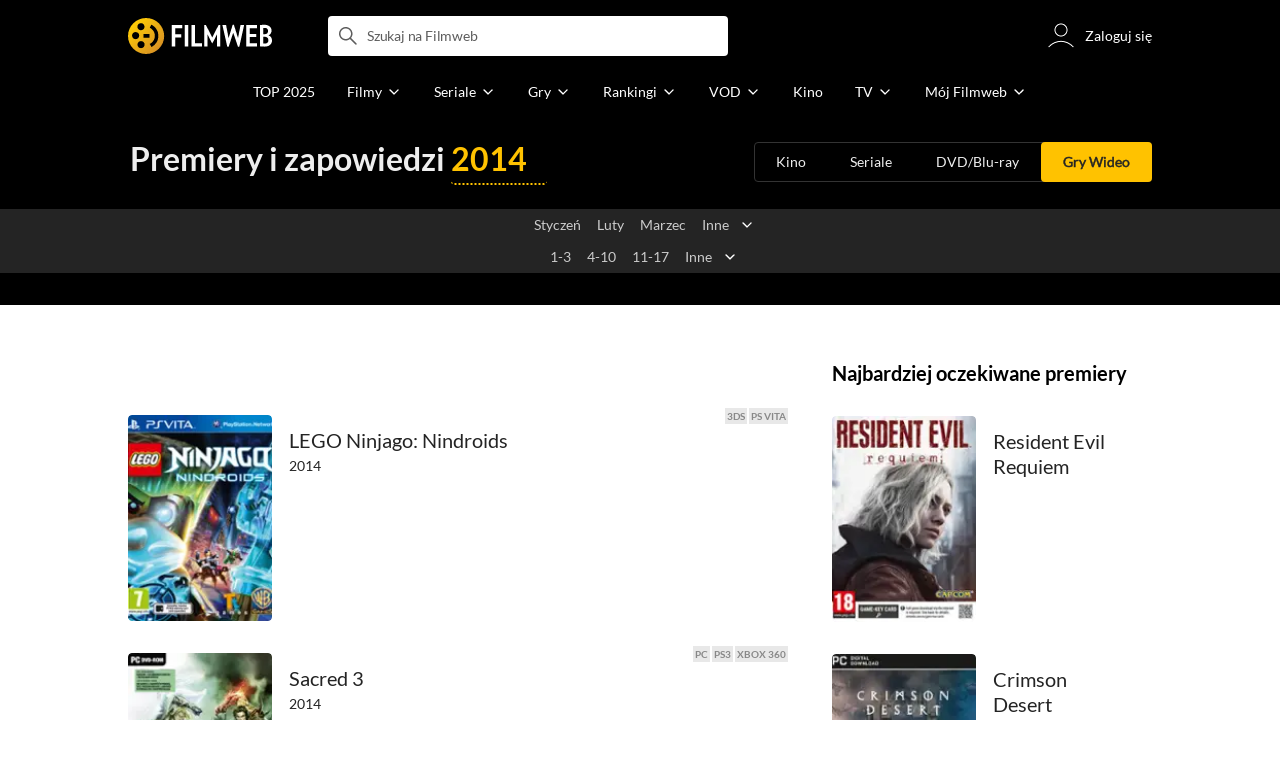

--- FILE ---
content_type: text/html;charset=utf-8
request_url: https://www.filmweb.pl/games/premiere/2014/8
body_size: 67774
content:
<!doctype html><html lang="pl"><head><title>Premiery i zapowiedzi gier sierpień 2014 &ndash; Filmweb</title><meta name="title" content="Premiery i zapowiedzi gier sierpień 2014 &ndash; Filmweb"><meta charset="utf-8"><meta name="theme-color" content="#000"><meta name="gwt:property" content="locale=pl"><meta name="distribution" content="global"><meta name="rating" content="general"><meta name="revisit-after" content="1 days"><meta name="y_key" content="8e4c5b0ce0c1cd43"><meta name="format-detection" content="telephone=no"><meta name="apple-itunes-app" content="app-id=1598329154"><meta name="viewport" content="width=device-width, initial-scale=1, maximum-scale=1, user-scalable=no, viewport-fit=cover"><meta name="google-site-verification" content="ZLPK2MG9lmQ5omofcUZwSObmWfyiTBQxrd0cCaYNuRo"><meta name="msapplication-starturl" content="/"><meta property="og:site_name" content="Filmweb"><meta property="fb:app_id" content="226887730845"><meta name="description" content="Filmweb &ndash; Premiery i zapowiedzi DVD i Blu-ray (sierpień - 2014) - sprawdź najbardziej oczekiwane premiery i zapowiedzi dvd i blu ray według użytkownik&oacute;w Filmwebu."><meta name="referrer" content="strict-origin-when-cross-origin"><meta property="og:locale" content="pl_PL"><meta name="lasttime" content="20/01/2026 19:17"><meta property="og:locale" content="pl_PL"><meta property="og:image" content="https://fwcdn.pl/prt/static/images/logos/zaslepka.png"><meta property="og:image:url" content="https://fwcdn.pl/prt/static/images/logos/zaslepka.png"><meta property="og:image:secure_url" content="https://fwcdn.pl/prt/static/images/logos/zaslepka.png"><meta property="og:image:type" content="image/jpeg"><meta property="og:image:width" content="540"><meta property="og:image:height" content="360"><meta property="og:image:alt" content="plakat"><meta name="twitter:card" content="summary"><meta name="twitter:site" content="@Filmweb"><meta name="referrer" content="strict-origin-when-cross-origin"><meta name="robots" content="all"><link rel="preconnect" href="https://fwcdn.pl"><link rel="preconnect" href="//fonts.googleapis.com"><link rel="preconnect" href="//fonts.gstatic.com"><link rel="preconnect" href="https://sdk.privacy-center.org" referrerpolicy="same-origin"><link rel="preconnect" href="https://www3.smartadserver.com" referrerpolicy="same-origin"><link rel="preconnect" href="https://pro.hit.gemius.pl" referrerpolicy="same-origin"><link rel="preconnect" href="https://collector-analytics.efigence.com" referrerpolicy="same-origin"><link rel="preconnect" href="https://connect.facebook.net" referrerpolicy="same-origin"><link rel="preconnect" href="https://www.facebook.com" referrerpolicy="same-origin"><link rel="preconnect" href="https://www.google-analytics.com" referrerpolicy="same-origin"><link rel="manifest" href="/manifest.json"><link rel="icon" href="https://fwcdn.pl/prt/static/images/fw/icons2/228x228.png" sizes="228x228"><link rel="shortcut icon" href="https://fwcdn.pl/prt/static/images/fw/icons2/228x228.png" sizes="228x228"><link rel="mask-icon" href="https://fwcdn.pl/prt/static/images/fw/icons2/filmweb-touchbar-icon.svg" color="#ECB014"><link rel="apple-touch-icon" href="https://fwcdn.pl/prt/static/images/fw/icons2/32x32.png" sizes="32x32"><link rel="apple-touch-icon" href="https://fwcdn.pl/prt/static/images/fw/icons2/60x60.png" sizes="60x60"><link rel="apple-touch-icon" href="https://fwcdn.pl/prt/static/images/fw/icons2/75x75.png" sizes="75x75"><link rel="apple-touch-icon" href="https://fwcdn.pl/prt/static/images/fw/icons2/120x120.png" sizes="120x120"><link rel="apple-touch-icon" href="https://fwcdn.pl/prt/static/images/fw/icons2/152x152.png" sizes="152x152"><link rel="apple-touch-icon" href="https://fwcdn.pl/prt/static/images/fw/icons2/192x192.png" sizes="192x192"><link rel="apple-touch-icon" href="https://fwcdn.pl/prt/static/images/fw/icons2/256x256.png" sizes="256x256"><link rel="apple-touch-icon" href="https://fwcdn.pl/prt/static/images/fw/icons2/512x512.png" sizes="512x512"><link rel="shortcut icon" type="image/x-icon" href="https://fwcdn.pl/prt/static/images/fw/icons2/fw-favicons.ico" sizes="16x16 24x24 32x32 48x48 64x64"><link rel="bookmark icon" type="image/x-icon" href="https://fwcdn.pl/prt/static/images/fw/icons2/fw-favicons.ico" sizes="16x16 24x24 32x32 48x48 64x64"><link href="https://fwcdn.pl/front/ogfx/opensearch/portal.xml" title="Filmweb.pl" type="application/opensearchdescription+xml" rel="search"><link href="https://fwcdn.pl/front/ogfx/opensearch/films.xml" title="Filmweb.pl - Filmy" type="application/opensearchdescription+xml" rel="search"><link href="https://fwcdn.pl/front/ogfx/opensearch/people.xml" title="Filmweb.pl - Ludzie filmu" type="application/opensearchdescription+xml" rel="search"><link rel="preload" href="//pro.hit.gemius.pl/xgemius.js" as="script" referrerpolicy="same-origin"><link rel="preload" href="//ced.sascdn.com/tag/2114/smart.js" as="script" referrerpolicy="same-origin"><link rel="preload" href="https://fwcdn.pl/front/assets/LatoRegular.woff2" as="font" type="font/woff2" crossorigin="anonymous"><link rel="preload" href="https://fwcdn.pl/front/assets/LatoBold.woff2" as="font" type="font/woff2" crossorigin="anonymous"><link rel="preload" href="https://fwcdn.pl/front/assets/PTSansNarrow.woff2" as="font" type="font/woff2" crossorigin="anonymous"><link rel="preload" href="https://fwcdn.pl/front/assets/PTSansNarrowBold.woff2" as="font" type="font/woff2" crossorigin="anonymous"><link rel="preload" href="https://www.filmweb.pl/api/v1/ads/targeted" as="fetch"><link rel="preload" href="https://www.filmweb.pl/api/v1/vod/providers/list" as="fetch"><script>
    (function (a) {

        if (/(android|bb\d+|meego).+mobile|avantgo|bada\/|blackberry|blazer|compal|elaine|fennec|hiptop|iemobile|ip(hone|od)|iris|kindle|lge |maemo|midp|mmp|mobile.+firefox|netfront|opera m(ob|in)i|palm( os)?|phone|p(ixi|re)\/|plucker|pocket|psp|series(4|6)0|symbian|treo|up\.(browser|link)|vodafone|wap|windows ce|xda|xiino/i.test(a) || /1207|6310|6590|3gso|4thp|50[1-6]i|770s|802s|a wa|abac|ac(er|oo|s\-)|ai(ko|rn)|al(av|ca|co)|amoi|an(ex|ny|yw)|aptu|ar(ch|go)|as(te|us)|attw|au(di|\-m|r |s )|avan|be(ck|ll|nq)|bi(lb|rd)|bl(ac|az)|br(e|v)w|bumb|bw\-(n|u)|c55\/|capi|ccwa|cdm\-|cell|chtm|cldc|cmd\-|co(mp|nd)|craw|da(it|ll|ng)|dbte|dc\-s|devi|dica|dmob|do(c|p)o|ds(12|\-d)|el(49|ai)|em(l2|ul)|er(ic|k0)|esl8|ez([4-7]0|os|wa|ze)|fetc|fly(\-|_)|g1 u|g560|gene|gf\-5|g\-mo|go(\.w|od)|gr(ad|un)|haie|hcit|hd\-(m|p|t)|hei\-|hi(pt|ta)|hp( i|ip)|hs\-c|ht(c(\-| |_|a|g|p|s|t)|tp)|hu(aw|tc)|i\-(20|go|ma)|i230|iac( |\-|\/)|ibro|idea|ig01|ikom|im1k|inno|ipaq|iris|ja(t|v)a|jbro|jemu|jigs|kddi|keji|kgt( |\/)|klon|kpt |kwc\-|kyo(c|k)|le(no|xi)|lg( g|\/(k|l|u)|50|54|\-[a-w])|libw|lynx|m1\-w|m3ga|m50\/|ma(te|ui|xo)|mc(01|21|ca)|m\-cr|me(rc|ri)|mi(o8|oa|ts)|mmef|mo(01|02|bi|de|do|t(\-| |o|v)|zz)|mt(50|p1|v )|mwbp|mywa|n10[0-2]|n20[2-3]|n30(0|2)|n50(0|2|5)|n7(0(0|1)|10)|ne((c|m)\-|on|tf|wf|wg|wt)|nok(6|i)|nzph|o2im|op(ti|wv)|oran|owg1|p800|pan(a|d|t)|pdxg|pg(13|\-([1-8]|c))|phil|pire|pl(ay|uc)|pn\-2|po(ck|rt|se)|prox|psio|pt\-g|qa\-a|qc(07|12|21|32|60|\-[2-7]|i\-)|qtek|r380|r600|raks|rim9|ro(ve|zo)|s55\/|sa(ge|ma|mm|ms|ny|va)|sc(01|h\-|oo|p\-)|sdk\/|se(c(\-|0|1)|47|mc|nd|ri)|sgh\-|shar|sie(\-|m)|sk\-0|sl(45|id)|sm(al|ar|b3|it|t5)|so(ft|ny)|sp(01|h\-|v\-|v )|sy(01|mb)|t2(18|50)|t6(00|10|18)|ta(gt|lk)|tcl\-|tdg\-|tel(i|m)|tim\-|t\-mo|to(pl|sh)|ts(70|m\-|m3|m5)|tx\-9|up(\.b|g1|si)|utst|v400|v750|veri|vi(rg|te)|vk(40|5[0-3]|\-v)|vm40|voda|vulc|vx(52|53|60|61|70|80|81|83|85|98)|w3c(\-| )|webc|whit|wi(g |nc|nw)|wmlb|wonu|x700|yas\-|your|zeto|zte\-/i.test(a.substr(0, 4))) {
            window.isMobile = true;
        } else {
            window.isMobile = false;
        }

    })(navigator.userAgent || navigator.vendor || window.opera);

</script><script data-type="globals">
    window.globals ||= {
        module: {},
        settings: {
            gdpr: {
                didomiConsentManager: true
            }
        },
        performance: {
            startTime: performance.now()
        },
    }

    window.globals.page = {
        name: "gamePremieres",
        smartPageId: 728926,
    };

                                                    
</script><script data-type="globals">    window.IRI ||= {};
    window.IRI.paths ||= {};
    window.IRI.paths.api = 'https://www.filmweb.pl/api/v1';
    window.ENV = 'production';

    </script><script src="https://fwcdn.pl/front/assets/BnyXs7St_004.js" crossorigin></script><script src="https://fwcdn.pl/front/assets/PqTprxeZ_004.js" crossorigin></script><script type="text/javascript">
    window.gdprAppliesGlobally=true;(function(){function a(e){if(!window.frames[e]){if(document.body&&document.body.firstChild){var t=document.body;var n=document.createElement("iframe");n.style.display="none";n.name=e;n.title=e;t.insertBefore(n,t.firstChild)}
    else{setTimeout(function(){a(e)},5)}}}function e(n,r,o,c,s){function e(e,t,n,a){if(typeof n!=="function"){return}if(!window[r]){window[r]=[]}var i=false;if(s){i=s(e,t,n)}if(!i){window[r].push({command:e,parameter:t,callback:n,version:a})}}e.stub=true;function t(a){if(!window[n]||window[n].stub!==true){return}if(!a.data){return}
    var i=typeof a.data==="string";var e;try{e=i?JSON.parse(a.data):a.data}catch(t){return}if(e[o]){var r=e[o];window[n](r.command,r.parameter,function(e,t){var n={};n[c]={returnValue:e,success:t,callId:r.callId};a.source.postMessage(i?JSON.stringify(n):n,"*")},r.version)}}
    if(typeof window[n]!=="function"){window[n]=e;if(window.addEventListener){window.addEventListener("message",t,false)}else{window.attachEvent("onmessage",t)}}}e("__tcfapi","__tcfapiBuffer","__tcfapiCall","__tcfapiReturn");a("__tcfapiLocator");(function(e,tgt){
    var t=document.createElement("script");t.id="spcloader";t.type="text/javascript";t.async=true;t.src="https://sdk.privacy-center.org/"+e+"/loader.js?target_type=notice&target="+tgt;t.charset="utf-8";var n=document.getElementsByTagName("script")[0];n.parentNode.insertBefore(t,n)})("ab1262c8-61e7-44b9-becc-6a6b50a75aca","3akHRQcV")})();
</script><script>
        window.canRunOverlays = new Promise(resolve => {
            window.canRunOverlaysResolve = resolve;
        });

        window.rodo.waitForConsent().then(function(){
            Promise.all([window.rodo.checkIsDidomiConsent('c:webankieta-FtNkbRBG'), window.canRunOverlays]).then((([consent, overlay]) => {
                if (document.cookie.includes('_fwuser_logged=') ) {
                    if (consent && overlay) {
                        !function(e,t,n,o,a){var c=e.Startquestion=e.Startquestion||{};c.invoked?e.console&&console.warn&&console.warn("Startquestion snippet included twice."):(c.invoked=!0,c.queue=[],c.call=function(){c.queue.push(Array.prototype.slice.call(arguments))},(e=t.createElement("script")).type="text/javascript",e.async=!0,e.src=n,(t=t.getElementsByTagName("script")[0]).parentNode.insertBefore(e,t),c.call({type:"load",config:{key:o,lang:a}}))}(window,document,'https://library.startquestion.com/current/startquestion.js','79a82413-513b-439f-a0ef-0a33991a0dd4','pl');
                    }
                }
            }));
        });
    </script><script src="https://fwcdn.pl/front/assets/CARW8CyV_004.js" crossorigin></script><script src="https://fwcdn.pl/front/assets/DPWpPnMn_004.js" crossorigin></script><script src="https://fwcdn.pl/front/assets/k6vUihtT_004.js" crossorigin></script><script src="https://fwcdn.pl/front/assets/Gdqzb27O_004.js" crossorigin></script><script>
            window.globals.module["KeywordsModule"] = new Promise((resolve) => {
                window.globals.module["resolveKeywordsModule"] = resolve;
            });
        </script><link rel="stylesheet" href="https://fwcdn.pl/front/assets/D4MXxT0s_004.css" type="text/css" crossorigin/><script src="https://fwcdn.pl/front/assets/Cf7-VkYX_004.js" type="module" async crossorigin></script><script type="text/javascript">
    var gemius_identifier = '.KtArbS4a2t3caNx6E27asSZDfXyF_d4HMDEcK4J.nb.v7';
    var gemius_use_cmp = true;
    var gemius_extraparameters = new Array(`logged=${ document.cookie.includes('_fwuser_logged=') }`);

    // lines below shouldn't be edited
    function gemius_pending(i) {
        window[i] = window[i] || function () {
            var x = window[i + '_pdata'] = window[i + '_pdata'] || [];
            x[x.length] = arguments;
        };
    }

    gemius_pending('gemius_hit');
    gemius_pending('gemius_cmd');
    gemius_pending('gemius_event');
    gemius_pending('pp_gemius_hit');
    gemius_pending('pp_gemius_event');
</script><script type="didomi/javascript" data-vendor="iab:328">
            <!--//--><![CDATA[//><!--
            (function (d, t) {
                try {
                    var gt = d.createElement(t), s = d.getElementsByTagName(t)[0],
                        l = 'http' + ((location.protocol == 'https:') ? 's' : '');
                    gt.setAttribute('async', 'async');
                    gt.setAttribute('referrerpolicy', 'same-origin');
                    gt.src = l + '://pro.hit.gemius.pl/xgemius.js';
                    s.parentNode.insertBefore(gt, s);
                } catch (e) {
                }
            })(document, 'script');
            //--><!]]>
        </script><script>
    window.logout = async function(target) {
        if (document.cookie.indexOf('_fwuser_logged=') === -1) {
            console.warn("user not logged in");
            return;
        }

        if (this.isInProgress) return;

                document.cookie.split(";").forEach((c) => {
            document.cookie = c.replace(/^ +/, "").replace(/=.*/, "=;expires=" + new Date().toUTCString() + ";path=/");
        });

        this.isInProgress = true;
        console.log('logout | action performed');

        fetch('https://www.filmweb.pl/api/v1/logout', {
            method: 'POST',
            credentials: 'include'
        }).then(() => {
            if (target) {
                document.location = target;
            } else {
                window.location.reload();
            }
        }).catch(error => {
            console.error(error);
            setTimeout(()=> {
                window.location.reload();
            }, 3000);
        });
    }
</script><script data-type="globals">
    (function (IRI) {

        document.documentElement.classList.add('js');
        window.isMobile ? document.documentElement.classList.add('mobile') : null;

        IRI.globals = IRI.globals || {};
        IRI.globals.locale = 'pl_PL';
                IRI.globals.isMobile = window.isMobile;         IRI.globals.isIphone = /iPhone/.test(navigator.userAgent) && !window.MSStream;
        IRI.globals.isAndroid = /Android/.test(navigator.userAgent);
        IRI.globals.smartSiteId = window.isMobile ? 118165 : 118159;
        IRI.globals.smartPageId = 728926;
        IRI.globals.pageId = "gamePremieres";

                    if (window.location.pathname.indexOf('/iri-admin') >= 0 || window.location.pathname.indexOf('/pepsi') === 0) {
                window.IRI_DA = true;             }
        
        
        
                
        
        window.linkableIdForSmartSection = 'gamePremieres';

                
        IRI.globals.smartPageId = Number(728926);
    })(window.IRI = window.IRI || {});
</script><div data-asset="cover-photo"><!-- subPageName : $subPageName , linkableId: gamePremieres --></div><script>
    window.globals.module.WaitingModule.setPartLoaded('HTML_HEAD');
</script> <script type="application/javascript">
    window.env = window.ENV = 'production';
    window.publicPath = 'https://fwcdn.pl/front/';
</script><link rel="stylesheet" href="https://fwcdn.pl/front/assets/2vyrdIEf_004.css" type="text/css" crossorigin><link rel="stylesheet" href="https://fwcdn.pl/front/assets/BiiqO39m_004.css" type="text/css" crossorigin><link rel="stylesheet" href="https://fwcdn.pl/front/assets/B4iWt0ky_004.css" type="text/css" crossorigin><link rel="stylesheet" href="https://fwcdn.pl/front/assets/BJERiOEs_004.css" type="text/css" crossorigin><link rel="stylesheet" href="https://fwcdn.pl/front/assets/hgd4GPkN_004.css" type="text/css" crossorigin><link rel="stylesheet" href="https://fwcdn.pl/front/assets/Bt_uEvq-_004.css" type="text/css" crossorigin><link rel="stylesheet" href="https://fwcdn.pl/front/assets/C6I0iHRr_004.css" type="text/css" crossorigin><link rel="stylesheet" href="https://fwcdn.pl/front/assets/nhnztZTB_004.css" type="text/css" crossorigin><link rel="stylesheet" href="https://fwcdn.pl/front/assets/Dbvo9oip_004.css" type="text/css" crossorigin><link rel="stylesheet" href="https://fwcdn.pl/front/assets/Bn3PdlsA_004.css" type="text/css" crossorigin><link rel="stylesheet" href="https://fwcdn.pl/front/assets/BbFi_H4x_004.css" type="text/css" crossorigin><link rel="stylesheet" href="https://fwcdn.pl/front/assets/uiMffxMP_004.css" type="text/css" crossorigin><link rel="stylesheet" href="https://fwcdn.pl/front/assets/Bt_uEvq-_004.css" type="text/css" crossorigin><link rel="stylesheet" href="https://fwcdn.pl/front/assets/D7nxm0u4_004.css" type="text/css" crossorigin><link rel="stylesheet" href="https://fwcdn.pl/front/assets/gicnFO5N_004.css" type="text/css" crossorigin><link rel="stylesheet" href="https://fwcdn.pl/front/assets/DeULhwBo_004.css" type="text/css" crossorigin><link rel="stylesheet" href="https://fwcdn.pl/front/assets/D4MXxT0s_004.css" type="text/css" crossorigin><link rel="stylesheet" href="https://fwcdn.pl/front/assets/D__cbHv-_004.css" type="text/css" crossorigin><link rel="stylesheet" href="https://fwcdn.pl/front/assets/BdSFe1gy_004.css" type="text/css" crossorigin><link rel="stylesheet" href="https://fwcdn.pl/front/assets/BiiqO39m_004.css" type="text/css" crossorigin><link rel="stylesheet" href="https://fwcdn.pl/front/assets/BHRc38jp_004.css" type="text/css" crossorigin><link rel="stylesheet" href="https://fwcdn.pl/front/assets/6lZ_VMmg_004.css" type="text/css" crossorigin><link rel="stylesheet" href="https://fwcdn.pl/front/assets/B4iWt0ky_004.css" type="text/css" crossorigin><link rel="stylesheet" href="https://fwcdn.pl/front/assets/BJERiOEs_004.css" type="text/css" crossorigin><link rel="stylesheet" href="https://fwcdn.pl/front/assets/6Q8MbC0g_004.css" type="text/css" crossorigin><link rel="stylesheet" href="https://fwcdn.pl/front/assets/D4-Jsg8E_004.css" type="text/css" crossorigin><link rel="stylesheet" href="https://fwcdn.pl/front/assets/hgd4GPkN_004.css" type="text/css" crossorigin><link rel="stylesheet" href="https://fwcdn.pl/front/assets/SmgGUXYL_004.css" type="text/css" crossorigin><link rel="stylesheet" href="https://fwcdn.pl/front/assets/C6I0iHRr_004.css" type="text/css" crossorigin><link rel="stylesheet" href="https://fwcdn.pl/front/assets/nhnztZTB_004.css" type="text/css" crossorigin><link rel="stylesheet" href="https://fwcdn.pl/front/assets/DZhDP4lg_004.css" type="text/css" crossorigin><script src="https://fwcdn.pl/front/assets/CMgYELm__004.js" type="module" crossorigin></script><script>
    (() => {
        let maxErrors = 10;
        const reportedErrors = [];

        const defaults = {
            code : 'frontend',
            url : document.URL,
            msg : '',
            data : {
                logged : document.cookie.includes('_fwuser_logged='),
                hasAdblock: window.hasAdblock || null,
                isMobile : !!window.isMobile
            },
            stacktrace : '',
            tag : 'frontend'
        };

        window.reportError = (errorConfig = {}, errorData = {}, limited = true) => {
            if (window.ENV === 'development') { return; }
            if (limited && maxErrors-- <= 0) { return; }

            const params = Object.assign({}, defaults, errorConfig);
            Object.assign(params.data, defaults.data, errorData);

            if (!reportedErrors.includes(params)) {
                reportedErrors.push(params);

                const http = new XMLHttpRequest();
                http.open("POST", "/report/error", true);
                http.setRequestHeader("Content-type", "application/json");
                http.send(JSON.stringify(params));
            }
        }
    })();

    (() => {
        function getErrorMessage(e) {
            if(e && e.stack) {
                return e.stack
            } else if (e && e.error && e.error.stack) {
                return e.error.stack
            } else {
                return 'null'
            }
        }

        if (!window.navigator.userAgent.match(/(MSIE|Trident|Googlebot)/)) {
            window.addEventListener('error', function(event) {
                reportError({
                    msg: event.message || '',
                    stacktrace: getErrorMessage(event),
                });
            });
        }
    })();
</script><script>
    var IRI_FULL_DOMAIN = 'https://www.filmweb.pl'; 
    window.webPushPublicKey = "BMfXgMXhzjJl70Tyzu8QEy_Tnp7-jnIENiXth6rb-qIWrBOImqVQO-zzJpOXJWE4uy5hHCJJ6fg6KoW0s-Bgs00";

    (function (IRI) {
        IRI.paths = IRI.paths || {};
        // IRI.paths.api = 'https://www.filmweb.pl/api/v1';
        // IRI.paths.api = 'https://www.filmweb.pl/api/v1';
        IRI.paths.domain = 'filmweb.pl';
        IRI.paths.cookieDomain = 'filmweb.pl';
        IRI.paths.repo = {
            news: 'https://fwcdn.pl/nph',// news
            oldNews: 'https://fwcdn.pl/onph',// old news
            quiz: 'https://fwcdn.pl/quiz',// quiz
            character: 'https://fwcdn.pl/cpo',// person
            world: 'https://fwcdn.pl/cwpo',// world
            p: 'https://fwcdn.pl/ppo',// person
            f: 'https://fwcdn.pl/fpo',// film
            s: 'https://fwcdn.pl/fpo',// serial
            g: 'https://fwcdn.pl/fpo',// game
            a: 'https://fwcdn.pl/award',// award
            u: 'https://fwcdn.pl/user', // user
            photo: 'https://fwcdn.pl/fph',
            vod: 'https://fwcdn.pl/vodp',
            transcoded: 'https://fwcdn.pl/video',
            webVideo: 'https://fwcdn.pl/webv',
        };
        IRI.paths.WelcomeScreen = "https://fwcdn.pl/front/assets/DHMjH_ox_004.js";

        IRI.paths.fullDomain = IRI_FULL_DOMAIN;         IRI.paths.pathPrefix = "";
                IRI.paths.channelIcoPathBase = 'https://fwcdn.pl/chan';
        IRI.paths.assistant = '/ajax/assistant';
        IRI.paths.assistantAll = '/ajax/assistant-all';
        IRI.paths.notifications = '/ajax/notifications';
        IRI.paths.userView = '/user/__userName__';
        IRI.paths.settings = '/settings';
        IRI.paths.settingsAvatar = '/settings/avatar';
        IRI.paths.login = {
            google: '/login',
        };
        IRI.paths.logout = '/logout';

        IRI.paths.discountCenterPage = '/discounts';
        IRI.paths.plusLandingPage = '/plus';

            IRI.paths.gwt = 'https://fwcdn.pl/gwt';

            IRI.paths.userPlug = 'https://fwcdn.pl/front/ogfx/beta/ic/plugs/v01/user_plug.svg';
        IRI.paths.userPlugs = {
            M: 'https://fwcdn.pl/front/ogfx/avatars/male.svg',
            F: 'https://fwcdn.pl/front/ogfx/avatars/female.svg',
            X: 'https://fwcdn.pl/front/ogfx/avatars/asexual.svg',
        }

        IRI.paths.defaultPlug = 'https://fwcdn.pl/front/ogfx/beta/ic/plugs/v01/plug.svg';
        IRI.paths.whitePlug = 'https://fwcdn.pl/front/ogfx/beta/ic/plugs/v01/plug-white.svg';

        IRI.paths.notificationEventsMarkRead = '/ajax/notifications/markRead';

        IRI.paths.gfx = 'https://fwcdn.pl/front/ogfx';

        IRI.globals.fbConnectAppId = '226887730845';

                IRI.env = "PRODUCTION";

        if (['activatePage', 'resetPasswordPageNew'].includes(IRI.globals.pageId)) {
            localStorage.removeItem('cache_logged_info');
        }

        // IRI._loggedInfo = null;
        (function(loggedInfoString) {
            if (loggedInfoString && document.cookie.indexOf('_fwuser_logged=') >= 0) {
                IRI._loggedInfo = JSON.parse(loggedInfoString);

                if (IRI._loggedInfo?.photo) {
                    IRI._loggedAvatar = IRI.paths.repo.u + IRI._loggedInfo.photo.sourcePath.replace('$', '2');
                } else if (IRI._loggedInfo?.facebookId) {
                    IRI._loggedAvatar = 'https://graph.facebook.com/' + IRI._loggedInfo.facebookId + '/picture?width=150&height=150';
                } else {
                    // IRI._loggedAvatar = IRI.paths.userPlugs[IRI._loggedInfo?.personalData?.sex || 'X'];
                    IRI._loggedAvatar = 'https://fwcdn.pl/front/ogfx/t.gif';
                }

                // document.write('<link rel="preload" href="' + IRI._loggedAvatar + '" as="image">');
            }
        })(localStorage.getItem('cache_logged_info'));
    })(window.IRI || {});

        var sas = sas || {};
    sas.cmd = sas.cmd || [];



                                                                                                                                                                                                                                                                                                                        

</script><script>
            window.globals.module["CSAModule"] = new Promise((resolve) => {
                window.globals.module["resolveCSAModule"] = resolve;
            });
        </script><script src="https://fwcdn.pl/front/assets/DwZX2Gzh_004.js" type="module" async crossorigin></script><script>
    /** @deprecated instead of await IRI.csa use await (await window.globals.module.CSAModule).state */
    window.IRI ||= {};
    window.IRI.csa = (async () => (await window.globals.module.CSAModule).state)();
</script><script>
            window.globals.module["AdsRichContentModule"] = new Promise((resolve) => {
                window.globals.module["resolveAdsRichContentModule"] = resolve;
            });
        </script><script src="https://fwcdn.pl/front/assets/Bq9EWLV8_004.js" type="module" async crossorigin></script><script>
            window.globals.module["RichContentModule"] = new Promise((resolve) => {
                window.globals.module["resolveRichContentModule"] = resolve;
            });
        </script><script src="https://fwcdn.pl/front/assets/BuOirwHR_004.js" type="module" async crossorigin></script><script>
    "use strict";

(function (IRI) {
    IRI.globals = IRI.globals || {};
    IRI.utils = IRI.utils || {};

    IRI.overlays = [];

    IRI.source ||= new Map();
    IRI.setSource = (key, value) => IRI.source.set(key, value);
})(window.IRI ||= {});

(function () {
    IRI.globals.pageAccessedByReload = (() => {
        try {
            return (
                (window.performance.navigation && window.performance.navigation.type === 1) ||
                window.performance
                    .getEntriesByType('navigation')
                    .map((nav) => nav.type)
                    .includes('reload')
            );
        } catch (e) {
            return true;
        }
    })();

    let prefixesToClean;

    if (document.cookie.indexOf('XSRF-TOKEN=') < 0) {
        prefixesToClean = ['logged', 'labile'];
    } else if (IRI.globals.pageAccessedByReload) {
        prefixesToClean = ['labile'];
    }

    if (prefixesToClean) {
        Object.keys(localStorage).forEach((key) => {
            if (prefixesToClean.indexOf(key.split('_')[0]) >= 0) {
                localStorage.removeItem(key);
            }
        });
    }
})();
</script><script>
    (() => {
        const id = parseInt(window.globals.module.StorageModule.getCookie("fupi"));

        if (isNaN(id) || id < 0 || id > 99) {
            const NEXT_YEAR = new Date();
            NEXT_YEAR.setDate(NEXT_YEAR.getDate() + 365);

            window.globals.module.StorageModule.setCookie(
                "fupi",
                Math.floor(Math.random() * 100).toString(),
                "/",
                NEXT_YEAR
            );
        }
    })()
</script><script type="didomi/javascript" data-purposes="cookies">
        (function(c,l,a,r,i,t,y){
            c[a]=c[a]||function(){(c[a].q=c[a].q||[]).push(arguments)};
            t=l.createElement(r);t.async=1;t.src="https://www.clarity.ms/tag/"+i;
            y=l.getElementsByTagName(r)[0];y.parentNode.insertBefore(t,y);
        })(window, document, "clarity", "script", "fv1x2u44u0");
    </script><script src="https://fwcdn.pl/front/assets/DvT9p1y4_004.js" crossorigin></script><script>
            window.globals.module["SmartModule"] = new Promise((resolve) => {
                window.globals.module["resolveSmartModule"] = resolve;
            });
        </script><script src="https://fwcdn.pl/front/assets/VFAO7zXe_004.js" type="module" async crossorigin></script><script>
    window.globals.module.WaitingModule.setPartLoaded('ASSETS');
</script></head><svg xmlns="http://www.w3.org/2000/svg" style="display: none;" id="svgDefs"> <defs> <symbol id="eyeSolid" viewBox="0 0 32 32"> <path d="M7.197 9.455c2.23-1.861 5.194-3.455 8.804-3.455s6.574 1.594 8.804 3.455c2.228 1.86 3.763 4.018 4.533 5.238l0.024 0.039c0.161 0.255 0.308 0.487 0.385 0.821 0.061 0.265 0.061 0.629 0 0.894-0.077 0.334-0.224 0.567-0.385 0.821l-0.025 0.039c-0.77 1.22-2.305 3.378-4.533 5.238-2.23 1.861-5.194 3.455-8.804 3.455s-6.574-1.594-8.804-3.455c-2.228-1.86-3.763-4.018-4.534-5.238l-0.024-0.039c-0.161-0.255-0.308-0.487-0.385-0.821-0.061-0.265-0.061-0.629 0-0.894 0.077-0.334 0.224-0.567 0.385-0.821l0.024-0.039c0.77-1.22 2.305-3.378 4.534-5.238zM16 19.333c1.841 0 3.333-1.492 3.333-3.333s-1.492-3.333-3.333-3.333c-1.841 0-3.333 1.492-3.333 3.333s1.492 3.333 3.333 3.333z" fill="currentColor"></path> </symbol> <symbol id="arrowRight" viewBox="0 0 32 32"> <path d="M18 16l-7 7c-0.552 0.552-0.552 1.448 0 2v0c0.552 0.552 1.448 0.552 2 0l8.293-8.293c0.391-0.391 0.391-1.024 0-1.414l-8.293-8.293c-0.552-0.552-1.448-0.552-2 0v0c-0.552 0.552-0.552 1.448 0 2l7 7z" fill="currentColor"></path> </symbol> <symbol id="arrowDown" viewBox="0 0 32 32"> <path d="M16 18l-7-7c-0.552-0.552-1.448-0.552-2 0v0c-0.552 0.552-0.552 1.448 0 2l8.293 8.293c0.391 0.391 1.024 0.391 1.414 0l8.293-8.293c0.552-0.552 0.552-1.448 0-2v0c-0.552-0.552-1.448-0.552-2 0l-7 7z" fill="currentColor"></path> </symbol> <symbol id="starSolid" viewBox="0 0 32 32"> <path d="M15.765 22.909l-7.588 5.505c-0.179 0.13-0.429 0.090-0.559-0.089-0.075-0.104-0.096-0.237-0.057-0.358l2.891-8.917c0.053-0.165-0.005-0.345-0.145-0.447l-7.58-5.515c-0.179-0.13-0.218-0.38-0.088-0.559 0.075-0.103 0.195-0.165 0.323-0.165l9.374-0.006c0.173-0 0.326-0.112 0.38-0.276l2.903-8.914c0.068-0.21 0.294-0.325 0.504-0.256 0.122 0.040 0.217 0.135 0.256 0.256l2.903 8.914c0.054 0.165 0.207 0.276 0.38 0.276l9.374 0.006c0.221 0 0.4 0.179 0.4 0.4-0 0.128-0.061 0.248-0.165 0.323l-7.58 5.515c-0.14 0.102-0.199 0.282-0.145 0.447l2.891 8.917c0.068 0.21-0.047 0.436-0.257 0.504-0.122 0.039-0.255 0.018-0.358-0.057l-7.588-5.505c-0.14-0.102-0.33-0.102-0.47 0z" fill="currentColor"></path> </symbol> <symbol id="close" viewBox="0 0 32 32"> <path d="M7.166 7.166c0.221-0.221 0.58-0.221 0.801 0l8.033 8.033 8.033-8.033c0.221-0.221 0.58-0.221 0.801 0s0.221 0.58 0 0.801l-8.033 8.033 8.033 8.033c0.221 0.221 0.221 0.58 0 0.801s-0.58 0.221-0.801 0l-8.033-8.033-8.033 8.033c-0.221 0.221-0.58 0.221-0.801 0s-0.221-0.58 0-0.801l8.033-8.033-8.033-8.033c-0.221-0.221-0.221-0.58 0-0.801z" fill="currentColor"></path> </symbol> <symbol id="eye" viewBox="0 0 32 32"> <path d="M19.333 16c0 1.841-1.492 3.333-3.333 3.333s-3.333-1.492-3.333-3.333c0-1.841 1.492-3.333 3.333-3.333s3.333 1.492 3.333 3.333z" fill="currentColor"></path> <path d="M16.001 6c-3.609 0-6.574 1.594-8.804 3.455-2.228 1.86-3.763 4.018-4.534 5.238l-0.024 0.039c-0.161 0.255-0.308 0.487-0.385 0.821-0.061 0.265-0.061 0.629 0 0.894 0.077 0.334 0.224 0.567 0.385 0.821l0.024 0.039c0.77 1.22 2.305 3.378 4.534 5.238 2.23 1.861 5.194 3.455 8.804 3.455s6.574-1.594 8.804-3.455c2.228-1.86 3.763-4.018 4.533-5.238l0.025-0.039c0.161-0.255 0.308-0.487 0.385-0.821 0.061-0.265 0.061-0.629 0-0.894-0.077-0.334-0.224-0.567-0.385-0.821l-0.024-0.039c-0.77-1.22-2.305-3.378-4.533-5.238-2.23-1.861-5.194-3.455-8.804-3.455zM3.791 15.405c0.73-1.156 2.179-3.189 4.261-4.926 2.080-1.736 4.752-3.145 7.949-3.145s5.869 1.409 7.949 3.145c2.082 1.737 3.53 3.77 4.261 4.926 0.192 0.305 0.216 0.354 0.237 0.446 0.016 0.069 0.016 0.229 0 0.298-0.021 0.092-0.045 0.141-0.237 0.446-0.73 1.156-2.179 3.189-4.261 4.926-2.080 1.736-4.752 3.145-7.949 3.145s-5.869-1.409-7.949-3.145c-2.082-1.737-3.53-3.77-4.261-4.926-0.192-0.305-0.216-0.354-0.237-0.446-0.016-0.069-0.016-0.229 0-0.298 0.021-0.092 0.045-0.141 0.237-0.446z" fill="currentColor"></path> </symbol> <symbol id="settings" viewBox="0 0 32 32"> <path d="M24.299 12.715c0.119 0.175 0.318 0.284 0.531 0.285h0.17c1.657 0 3 1.343 3 3s-1.343 3-3 3h-0.086c-0.259 0.001-0.493 0.156-0.595 0.394-0.112 0.253-0.060 0.537 0.118 0.719l0.060 0.060c0.563 0.563 0.88 1.326 0.88 2.122s-0.317 1.56-0.879 2.122c-0.563 0.563-1.326 0.88-2.122 0.88s-1.56-0.317-2.122-0.879l-0.052-0.052c-0.19-0.186-0.474-0.237-0.727-0.126-0.238 0.102-0.393 0.336-0.394 0.591v0.17c0 1.657-1.343 3-3 3s-3-1.343-3-3c-0.006-0.333-0.175-0.569-0.484-0.685-0.243-0.107-0.527-0.056-0.709 0.122l-0.060 0.060c-0.563 0.563-1.326 0.88-2.123 0.88s-1.56-0.317-2.122-0.879c-0.563-0.563-0.88-1.326-0.88-2.122s0.317-1.56 0.879-2.122l0.052-0.052c0.186-0.19 0.237-0.474 0.126-0.727-0.102-0.238-0.336-0.393-0.591-0.394h-0.17c-1.657 0-3-1.343-3-3s1.343-3 3-3c0.333-0.006 0.569-0.175 0.685-0.484 0.107-0.243 0.056-0.527-0.122-0.709l-0.060-0.060c-0.563-0.563-0.88-1.326-0.88-2.123s0.317-1.56 0.879-2.122c0.563-0.563 1.326-0.88 2.122-0.88s1.56 0.317 2.122 0.879l0.052 0.052c0.19 0.186 0.474 0.237 0.717 0.13 0.064-0.028 0.131-0.050 0.199-0.064 0.175-0.119 0.284-0.318 0.285-0.531v-0.17c0-1.657 1.343-3 3-3s3 1.343 3 3v0.086c0.001 0.259 0.156 0.493 0.404 0.599 0.243 0.107 0.527 0.056 0.709-0.122l0.060-0.060c0.563-0.563 1.326-0.88 2.122-0.88s1.56 0.317 2.122 0.879c0.563 0.563 0.88 1.326 0.88 2.123s-0.317 1.56-0.879 2.122l-0.052 0.052c-0.186 0.19-0.237 0.474-0.13 0.717 0.028 0.064 0.050 0.131 0.064 0.199zM13.13 9.672c-0.945 0.331-2.005 0.101-2.737-0.614l-0.060-0.060c-0.188-0.188-0.442-0.293-0.707-0.293s-0.52 0.105-0.708 0.294c-0.188 0.188-0.293 0.442-0.293 0.707s0.105 0.52 0.294 0.708l0.068 0.068c0.758 0.774 0.967 1.932 0.554 2.864-0.376 1.021-1.337 1.709-2.449 1.735h-0.090c-0.552 0-1 0.448-1 1s0.448 1 1 1h0.174c1.056 0.004 2.009 0.635 2.421 1.596 0.437 0.991 0.228 2.149-0.538 2.931l-0.060 0.060c-0.188 0.188-0.293 0.442-0.293 0.707s0.105 0.52 0.294 0.708c0.188 0.188 0.442 0.293 0.707 0.293s0.52-0.105 0.708-0.294l0.068-0.068c0.774-0.758 1.932-0.967 2.864-0.554 1.021 0.376 1.709 1.337 1.735 2.449v0.090c0 0.552 0.448 1 1 1s1-0.448 1-1v-0.174c0.004-1.056 0.635-2.009 1.596-2.421 0.991-0.437 2.149-0.228 2.931 0.538l0.060 0.060c0.188 0.188 0.442 0.293 0.707 0.293s0.52-0.105 0.708-0.294c0.188-0.188 0.293-0.442 0.293-0.707s-0.105-0.52-0.294-0.708l-0.068-0.068c-0.758-0.774-0.967-1.932-0.53-2.923 0.412-0.961 1.365-1.592 2.425-1.596h0.090c0.552 0 1-0.448 1-1s-0.448-1-1-1h-0.174c-1.056-0.004-2.009-0.635-2.425-1.606-0.036-0.085-0.061-0.173-0.072-0.264-0.331-0.945-0.101-2.005 0.614-2.737l0.060-0.060c0.188-0.188 0.293-0.442 0.293-0.707s-0.105-0.52-0.294-0.708c-0.188-0.188-0.442-0.293-0.707-0.293s-0.52 0.105-0.708 0.294l-0.068 0.068c-0.774 0.758-1.932 0.967-2.913 0.534-0.971-0.416-1.602-1.369-1.606-2.429v-0.090c0-0.552-0.448-1-1-1s-1 0.448-1 1v0.174c-0.004 1.056-0.635 2.009-1.606 2.425-0.085 0.036-0.173 0.061-0.264 0.072zM16 20c-2.209 0-4-1.791-4-4s1.791-4 4-4c2.209 0 4 1.791 4 4s-1.791 4-4 4zM16 18c1.105 0 2-0.895 2-2s-0.895-2-2-2c-1.105 0-2 0.895-2 2s0.895 2 2 2z" fill="currentColor"></path> </symbol> <symbol id="pen" viewBox="0 0 32 32"> <path d="M5.2 28c-0.663 0-1.2-0.451-1.2-1.008s0.537-1.008 1.2-1.008h21.6c0.663 0 1.2 0.451 1.2 1.008s-0.537 1.008-1.2 1.008h-21.6zM18.202 4.327l4.471 4.468c0.436 0.436 0.436 1.143 0 1.579l-12.294 12.286c-0.21 0.209-0.494 0.327-0.79 0.327h-4.471c-0.617 0-1.118-0.5-1.118-1.117v-4.468c0-0.296 0.118-0.58 0.327-0.79l12.294-12.286c0.436-0.436 1.144-0.436 1.581 0zM6 17.769v3.218h3.223l11.41-11.402-3.222-3.22-11.412 11.404z" fill="currentColor"></path> </symbol> <symbol id="like" viewBox="0 0 32 32"> <path d="M22.157 5c1.815 0 3.555 0.77 4.838 2.139s2.005 3.226 2.005 5.163-0.721 3.794-2.005 5.163c-2.077 2.216-3.634 3.878-4.672 4.986-1.335 1.425-3.338 3.562-6.008 6.412-0.164 0.175-0.439 0.183-0.613 0.017-2.663-2.842-4.661-4.973-5.992-6.394-1.046-1.116-2.614-2.789-4.705-5.021-2.672-2.852-2.672-7.475 0-10.326 2.613-2.788 6.814-2.85 9.497-0.185l1.353 1.438c0.076 0.080 0.202 0.084 0.283 0.009l1.361-1.446c1.263-1.254 2.927-1.954 4.658-1.954zM22.157 6.14c-1.336 0-2.63 0.508-3.632 1.41l-0.196 0.186-1.41 1.495c-0.503 0.473-1.275 0.483-1.788 0.043l-0.106-0.101-1.326-1.41c-2.234-2.219-5.695-2.156-7.862 0.156-2.2 2.348-2.26 6.142-0.178 8.568l0.178 0.199 10.162 10.846c2.524-2.693 4.418-4.713 5.68-6.060 0.997-1.064 2.492-2.659 4.486-4.786 1.020-1.088 1.623-2.55 1.69-4.093l0.006-0.29c0-1.65-0.613-3.228-1.697-4.384-1.070-1.142-2.51-1.779-4.006-1.779z" fill="currentColor"></path> </symbol> <symbol id="check" viewBox="0 0 32 32"> <path d="M13 20.022l-5.016-5.005c-0.55-0.548-1.44-0.547-1.988 0.002-0.001 0.001-0.002 0.002-0.002 0.002v0c-0.549 0.553-0.547 1.446 0.003 1.997l6.296 6.296c0.391 0.391 1.024 0.391 1.414 0l12.287-12.287c0.556-0.556 0.559-1.457 0.006-2.017v0c-0.549-0.555-1.443-0.56-1.998-0.011-0.002 0.002-0.004 0.004-0.007 0.007l-10.995 11.016z" fill="currentColor"></path> </symbol> </defs> </svg><body><div class="fa faMobileInterstitial mobile"><script>
            {
                const container = document.currentScript.parentElement;
                window.globals.module.SmartModule.then(SmartModule => {
                    SmartModule.add({ container, placement: "mobileInterstitial", platform: "mobile" });
                }).catch(console.error);
            }
        </script></div><div class="fa faDesktopInterstitial desktop"><script>
            {
                const container = document.currentScript.parentElement;
                window.globals.module.SmartModule.then(SmartModule => {
                    SmartModule.add({ container, placement: "desktopInterstitial", platform: "desktop" });
                }).catch(console.error);
            }
        </script></div><div class="fa faDesktopSponsoring desktop"><script>
            {
                const container = document.currentScript.parentElement;
                window.globals.module.SmartModule.then(SmartModule => {
                    SmartModule.add({ container, placement: "desktopSponsoring", platform: "desktop" });
                }).catch(console.error);
            }
        </script></div><script type="text/javascript">
    window.globals.module.AdsRichContentModule?.then(AdsRichContentModule => {
                    AdsRichContentModule.setStatus("FaWelcomeScreen", "skipped");
            }).catch(console.error);
</script> <div class="site" id="site" data-linkable="gamePremieres" data-group="$pageGroup"><div class="rc" id="SITE_START"><script>
            {
                const options = {};
                const container = document.currentScript.parentElement;
                window.globals.module.RichContentModule?.then((RichContentModule) => {
                    return RichContentModule.setPlacement({ name: 'SITE_START', container, options });
                })
            }
        </script></div><div class="fa faMobileBillboardTop mobile"><script>
            {
                const container = document.currentScript.parentElement;
                window.globals.module.SmartModule.then(SmartModule => {
                    SmartModule.add({ container, placement: "mobileBillboardTop", platform: "mobile" });
                }).catch(console.error);
            }
        </script></div><script class="lsa hide" type="application/json">[{"type":"r","id":2202361,"photoUrl":"https://fwcdn.pl/prt/a1/polsat_box/122025/sekcja/zaslepka_plakat.png","title":"Plus Światłowód","description":"Zobacz jak szybko działa","url":"https://www3.smartadserver.com/h/cc?imgid\u003d41264017\u0026tmstp\u003d[timestamp]\u0026tgt\u003d[reference]","year":2017,"cast":"Aktorzy","clickPixel":"","viewPixel":"https://www3.smartadserver.com/imp?imgid\u003d41264017","closePixel":"https://www3.smartadserver.com/imp?imgid\u003d41264018","label":"reklama","filmId":1,"startDate":"2026-01-16T00:00:01","endDate":"2026-01-16T23:59:59","logoUrl":"https://fwcdn.pl/prt/a1/_transparent/piksel.gif","buttonUrl":""},{"type":"r","id":17012026,"photoUrl":"https://fwcdn.pl/fpo/58/36/10005836/8223966.10.webp","title":"W cieniu podejrzeń","description":"Premiera dziś w BBC First!","url":"https://www3.smartadserver.com/h/cc?imgid\u003d41551681\u0026tmstp\u003d[timestamp]\u0026tgt\u003d[reference]","year":2017,"cast":"Aktorzy","clickPixel":"","viewPixel":"https://www3.smartadserver.com/imp?imgid\u003d41551681","closePixel":"https://www3.smartadserver.com/imp?imgid\u003d41551682","label":"reklama","filmId":10005836,"startDate":"2026-01-17T00:00:01","endDate":"2026-01-17T23:59:59","logoUrl":"https://fwcdn.pl/prt/a1/_transparent/piksel.gif","buttonUrl":""},{"type":"r","id":19012026,"photoUrl":"https://fwcdn.pl/prt/a1/hbo/012026/rycerz/pow.JPG","title":"Rycerz Siedmiu Królestw","description":"{max}","url":"https://www3.smartadserver.com/h/cc?imgid\u003d41552412\u0026tmstp\u003d[timestamp]\u0026tgt\u003d[reference]","year":2017,"cast":"Aktorzy","clickPixel":"https://ad.doubleclick.net/ddm/trackimp/N1957659.4661490FILMWEB1/B34885807.438118250;dc_trk_aid\u003d631212938;dc_trk_cid\u003d248152261;ord\u003d[timestamp];dc_lat\u003d;dc_rdid\u003d;tag_for_child_directed_treatment\u003d;tfua\u003d;gdpr\u003d${GDPR};gdpr_consent\u003d${GDPR_CONSENT_755};ltd\u003d;dc_tdv\u003d1?","viewPixel":"https://www3.smartadserver.com/imp?imgid\u003d41552412","closePixel":"https://www3.smartadserver.com/imp?imgid\u003d41552413","label":"reklama","filmId":10034323,"startDate":"2026-01-19T00:00:01","endDate":"2026-01-19T23:59:59","logoUrl":"https://fwcdn.pl/prt/a1/_transparent/piksel.gif","buttonUrl":"https://www3.smartadserver.com/h/cc?imgid\u003d41552414\u0026tmstp\u003d[timestamp]\u0026tgt\u003d[reference]"},{"type":"r","id":2202361,"photoUrl":"https://fwcdn.pl/prt/a1/polsat_box/122025/sekcja/zaslepka_plakat.png","title":"Plus Światłowód","description":"Zobacz jak szybko działa","url":"https://www3.smartadserver.com/h/cc?imgid\u003d41264017\u0026tmstp\u003d[timestamp]\u0026tgt\u003d[reference]","year":2017,"cast":"Aktorzy","clickPixel":"","viewPixel":"https://www3.smartadserver.com/imp?imgid\u003d41264017","closePixel":"https://www3.smartadserver.com/imp?imgid\u003d41264018","label":"reklama","filmId":1,"startDate":"2026-01-30T00:00:01","endDate":"2026-01-30T23:59:59","logoUrl":"https://fwcdn.pl/prt/a1/_transparent/piksel.gif","buttonUrl":""}]</script><div class="site__headerObserver mainPageHeaderObserver"></div><header class="site__header header header--main" id="mainPageHeader"><div class="header__decor"></div><div class="inner page__container"><div class="logo logo__wrap logo--main"><a class="header__logo logo__link" href="/" title="Filmweb.pl - filmy takie jak Ty!"> <span>filmweb.pl</span> </a> <svg class="user-plus-icon" style="opacity: 0;" width="13" height="14" viewBox="0 0 13 14" fill="none" xmlns="http://www.w3.org/2000/svg"> <path d="M7.81865 0.5V5.80348H13V8.17065H7.81865V13.5H5.15471V8.17065H0V5.80348H5.15471V0.5H7.81865Z" fill="#FFC200"/> </svg></div><div class="header__wrap"><div id="searchMain"><form class="form" id="searchForm" action="/search#/film"><fieldset><input name="query" id="inputSearch" class="form__input placeholderOld__input" autocomplete="off" placeholder="Szukaj na Filmweb"> <button class="search__submit"> <svg width="1.5rem" height="1.5rem" class="ico ico--search "> <use xlink:href="#search"></use> </svg> </button></fieldset></form></div><a class="main-header_login-link" id="main-header_login-link" href="/login"> <svg width="2rem" height="2rem" class="ico ico--login-v4 "> <use xlink:href="#login-v4"></use> </svg> <svg width="2rem" height="2rem" class="ico ico--login-v2 "> <use xlink:href="#login-v2"></use> </svg> <span class="main-header_login-text"><span data-i18n="action.login" data-cacheId="iriHeaderNew2">Zaloguj się</span></span> </a><div id="userAvatar" class="main-header_user-avatar not-logged"><script>
                    if (IRI._loggedInfo) {
                        document.getElementById('userAvatar').classList.remove("not-logged");
                        document.getElementById('main-header_login-link').classList.add("hide");

                        const link = '/user/' + IRI._loggedInfo.name;
                        const name =
                            (IRI._loggedInfo.personalData?.firstname && IRI._loggedInfo.personalData?.surname) ?
                                IRI._loggedInfo.personalData.firstname + ' ' + IRI._loggedInfo.personalData.surname :
                                IRI._loggedInfo.name;

                        var firstLetter = IRI._loggedInfo.name.charAt(0);

                        document.write(
                            '<a href="' +
                            link +
                            '">' +
                            '<span class="user__avatar" data-first-letter="'+firstLetter+'">' +
                            '<img class="user__avatarImg" src="' +
                            IRI._loggedAvatar +
                            '">' +
                            "</span>" +
                            "</a>")
                    }
                </script></div><div id="mainMenuPlaceholder"><div id="mainMenu" class="not-logged"><button id="menuOpener" class="menu"> <svg width="1rem" height="1rem" class="ico ico--menu-v1 "> <use xlink:href="#menu-v1"></use> </svg> <svg width="1rem" height="1rem" class="ico ico--closeThinLarge "> <use xlink:href="#closeThinLarge"></use> </svg> </button><div id="mainMenuWrapper" data-loginLink="/login" data-redir="#unkown-link--fbcLoginEntryPoint--?_login_redirect_url="><div id="userHeader" class="visible"><div class="logo logo__wrap"><a class="header__logo logo__link" href="/" title="Filmweb.pl"> <span>filmweb.pl</span> </a></div><span style="display: none"> <svg class="ico ico--arrowDownThinMedium "> <use xlink:href="#arrowDownThinMedium"></use> </svg> </span><script>
                                window.globals.module.WaitingModule.setPartLoaded('USER_DATA');

                                if (IRI._loggedInfo) {
                                    const name = IRI._loggedInfo.personalData?.firstname &&  IRI._loggedInfo.personalData?.firstname !== '' ?  IRI._loggedInfo.personalData.firstname : IRI._loggedInfo.name;

                                    const link = "/user/" + IRI._loggedInfo.name;
                                    const firstLetter = IRI._loggedInfo.name.charAt(0);

                                    document.write('<div class="userHeaderTop">' +
                                        '<div id="userHeaderButton"> ' +
                                        '<a href="'+link+'" class="user__avatar user__avatar--' +
                                        (window.innerWidth > 480 ? "large" : "tiny") +
                                        '" data-first-letter="'+ firstLetter +'">' +
                                        '<img class="user__avatarImg" src="' +
                                        IRI._loggedAvatar +
                                        '">' +
                                        "</a>" +
                                        '<a href="' +
                                        link + '" class="user__nameLink' +
                                        '">' +
                                        '<span class="user__name-wrap">' +
                                        '<span class="user__name">' +
                                        name +
                                        "</span>" +
                                        "</span>" +
                                        "</a>" +
                                        '<span id="userMenuToggle" class="user-menu_toggle"> <svg class="ico ico--arrowDownThinMedium" width="1rem" height="1rem">'+
                                            '<use xlink:href="#arrowDownThinMedium"></use> </svg>'+
                                        '<span id="userCounter" class="user-menu_toggle__notifications hide"></span>' +
                                        "</span>" +
                                        "</div>" +
                                        "</div>")
                                }
                            </script></div><div id="siteMenuWrapper" class="menu "><ul class="list"><li id="relay2025MainMenuLink" class="item-top item-top__color--gold "><a id="relay2025MenuLink" href="/podsumowanie/2025" class="item-title"> <span data-i18n="menu.relay.main" data-cacheId="iriHeaderNew2">TOP 2025</span> </a></li><li id="filmsMainMenuLink" class="item-top item__with-submenu "><a id="filmwebMainMobile" href="/films" class="item-title"> <span data-i18n="menu.films.main" data-cacheId="iriHeaderNew2">Filmy</span> <svg width="1rem" height="1rem" class="ico ico--arrowDown "> <use xlink:href="#arrowDown"></use> </svg> </a><div class="menu__submenu"><ul class="list list--nested"><li class="item-sub " id="menuFilmsMainPage"><a href="/films"> <span class="ucfirst"> Strona gł&oacute;wna film&oacute;w </span> </a></li><li class="item-sub " id="menuFilmsPremieres"><a href="/premiere"> <span class="ucfirst"> Premiery i zapowiedzi </span> </a></li><li class="item-sub item-sub__space-bottom " id="menuFilmsTrailers"><a href="/trailers"> <span class="ucfirst"> Zwiastuny </span> </a></li><li class="item-sub " id="menuFilmsCatalogFilms"><a href="/search#/film"> <span class="ucfirst"> Baza film&oacute;w </span> </a></li><li class="item-sub " id="menuFilmsCatalogPersons"><a href="/search#/person"> <span class="ucfirst"> Baza os&oacute;b kina </span> </a></li><li class="item-sub " id="menuFilmsCatalogCharacters"><a href="/search#/character"> <span class="ucfirst"> Baza postaci </span> </a></li><li class="item-sub item-sub__space-bottom " id="menuFilmsCatalogWorlds"><a href="/search#/world"> <span class="ucfirst"> Baza świat&oacute;w </span> </a></li><li class="item-sub " id="menuFilmsAwards"><a href="/nagrody"> <span class="ucfirst"> Nagrody </span> </a></li><li class="item-sub " id="menuFilmsNews"><a href="/news"> <span class="ucfirst"> Newsy </span> </a></li><li class="item-sub " id="menuFilmsReviews"><a href="/reviews"> <span class="ucfirst"> Recenzje </span> </a></li><li class="item-sub item-sub__space-bottom " id="menuFilmsFwm"><a href="/articles"> <span class="ucfirst"> Publicystyka </span> </a></li><li class="item-sub " id="menuFilmsFilmwebRecommends"><a href="/filmwebRecommends"> <span class="ucfirst"> Filmweb poleca </span> </a></li><li class="item-sub " id="menuFilmsFilmwebProductions"><a href="/filmwebProductions"> <span class="ucfirst"> Programy Filmwebu </span> </a></li></ul><div class="menu__placements"><div class="fa faWebBannerPromoFilmsFirst "><script>
            {
                const container = document.currentScript.parentElement;
                window.globals.module.SmartModule.then(SmartModule => {
                    SmartModule.add({ container, placement: "webBannerPromoFilmsFirst", platform: "" });
                }).catch(console.error);
            }
        </script></div><div class="fa faWebBannerPromoFilmsSecond "><script>
            {
                const container = document.currentScript.parentElement;
                window.globals.module.SmartModule.then(SmartModule => {
                    SmartModule.add({ container, placement: "webBannerPromoFilmsSecond", platform: "" });
                }).catch(console.error);
            }
        </script></div></div></div></li><li id="serialsMainMenuAnchor" class="item-top item__with-submenu "><a id="serialsMainMenuLink" href="/serials" class="item-title"> <span data-i18n="menu.serials.main" data-cacheId="iriHeaderNew2">Seriale</span> <svg width="1rem" height="1rem" class="ico ico--arrowDown "> <use xlink:href="#arrowDown"></use> </svg> </a><div class="menu__submenu"><ul class="list list--nested"><li class="item-sub " id="menuSerialsMainPage"><a href="/serials"> <span class="ucfirst"> Strona gł&oacute;wna seriali </span> </a></li><li class="item-sub item-sub__space-bottom " id="menuSerialsPremieres"><a href="/serials/premiere"> <span class="ucfirst"> Premiery i zapowiedzi </span> </a></li><li class="item-sub " id="menuSearchSerial"><a href="/search#/serial"> <span class="ucfirst"> Baza seriali </span> </a></li><li class="item-sub item-sub__space-bottom " id="menuSearchTvshow"><a href="/search#/tvshow"> <span class="ucfirst"> Baza program&oacute;w </span> </a></li><li class="item-sub " id="menuSerialsNews"><a href="/news/category/serial"> <span class="ucfirst"> Newsy </span> </a></li><li class="item-sub " id="menuSerialReviews"><a href="/serials/reviews"> <span class="ucfirst"> Recenzje </span> </a></li><li class="item-sub " id="menuSerialsSerialKillers"><a href="/filmwebProductions/serial_killers"> <span class="ucfirst"> Serial Killers </span> </a></li></ul><div class="menu__placements"><div class="fa faWebBannerPromoSerialsFirst "><script>
            {
                const container = document.currentScript.parentElement;
                window.globals.module.SmartModule.then(SmartModule => {
                    SmartModule.add({ container, placement: "webBannerPromoSerialsFirst", platform: "" });
                }).catch(console.error);
            }
        </script></div><div class="fa faWebBannerPromoSerialsSecond "><script>
            {
                const container = document.currentScript.parentElement;
                window.globals.module.SmartModule.then(SmartModule => {
                    SmartModule.add({ container, placement: "webBannerPromoSerialsSecond", platform: "" });
                }).catch(console.error);
            }
        </script></div></div></div></li><li id="gamesMainMenuAnchor" class="item-top item__with-submenu "><a id="gamesMainMenuLink" href="/games" class="item-title"> <span data-i18n="menu.videogames.main" data-cacheId="iriHeaderNew2">Gry</span> <svg width="1rem" height="1rem" class="ico ico--arrowDown "> <use xlink:href="#arrowDown"></use> </svg> </a><div class="menu__submenu"><ul class="list list--nested"><li class="item-sub " id="menuGamesMainPage"><a href="/games"> <span class="ucfirst"> Strona gł&oacute;wna gier </span> </a></li><li class="item-sub item-sub__space-bottom " id="menuGamesPremieres"><a href="/games/premiere"> <span class="ucfirst"> Premiery i zapowiedzi </span> </a></li><li class="item-sub " id="menuSearchGames"><a href="/search#/game"> <span class="ucfirst"> Baza gier </span> </a></li><li class="item-sub " id="menuGamesReviews"><a href="/games/reviews"> <span class="ucfirst"> Recenzje gier </span> </a></li></ul><div class="menu__placements"></div></div></li><li id="rankingsMainMenuAnchor" class="item-top item__with-submenu "><a id="rankingsMenuLink" href="/ranking/film" class="item-title"> <span data-i18n="menu.rankings.main" data-cacheId="iriHeaderNew2">Rankingi</span> <svg width="1rem" height="1rem" class="ico ico--arrowDown "> <use xlink:href="#arrowDown"></use> </svg> </a><div class="menu__submenu"><ul class="list list--nested"><li class="item-sub " id="menuRankingFilmPremieres"><a href="/ranking/premiere"> <span class="ucfirst"> Ranking nowości </span> </a></li><li class="item-sub " id="menuRankingFilms"><a href="/ranking/film"> <span class="ucfirst"> Ranking top 500 </span> </a></li><li class="item-sub " id="menuRankingWts"><a href="/ranking/wantToSee/next30daysPoland"> <span class="ucfirst"> Ranking oczekiwanych </span> </a></li><li class="item-sub " id="menuRankingSerialPremieres"><a href="/ranking/premiere/serial"> <span class="ucfirst"> Nowości serialowe </span> </a></li><li class="item-sub item-sub__space-bottom " id="menuRankingSerials"><a href="/ranking/serial"> <span class="ucfirst"> Seriale top 500 </span> </a></li><li class="item-sub " id="menuRankingFilmsVod"><a href="/ranking/vod/film"> <span class="ucfirst"> Filmy na VOD </span> </a></li><li class="item-sub " id="menuRankingSerialsVod"><a href="/ranking/vod/serial"> <span class="ucfirst"> Seriale na VOD </span> </a></li><li class="item-sub " id="menuRankingOriginalProductions"><a href="/ranking/netflix"> <span class="ucfirst"> Oryginalne produkcje </span> </a></li><li class="item-sub " id="menuRankingPersons"><a href="/ranking/person/actors/male"> <span class="ucfirst"> Ludzie filmu </span> </a></li><li class="item-sub item-sub__space-bottom " id="menuRankingRoles"><a href="/ranking/role/film/actors/male"> <span class="ucfirst"> Najlepsze role </span> </a></li><li class="item-sub " id="menuRankingGames"><a href="/ranking/game"> <span class="ucfirst"> Gry wideo </span> </a></li><li class="item-sub item-sub__space-bottom " id="menuRankingBoxOffice"><a href="/ranking/boxOffice"> <span class="ucfirst"> Box office </span> </a></li></ul><div class="menu__placements"></div></div></li><li id="myFilmweb" class="item-top item__with-submenu "><a id="myFilmwebLink" href="/my" class="item-title"> <span id="myFilmwebLabel"><span data-i18n="menu.my.main" data-cacheId="iriHeaderNew2">M&oacute;j Filmweb</span> <span class="badge badge__reverse badge__tiny item__counter--only-www hide" id="myFilmwebCounter"></span> <span id="myFilmwebCounterDot"></span> </span> <svg width="1rem" height="1rem" class="ico ico--arrowDown "> <use xlink:href="#arrowDown"></use> </svg> </a><div class="menu__submenu"><ul class="list list--nested"><li class="item-sub " id="submenuMyFilmweb"><a href="/my"> <span class="ucfirst"> Aktywność (oceny znajomych) </span> <span class='badge badge__dark-transparent badge__tiny bagde__tiny item__counter hide' id='dashboardCounter'></span> </a></li><li class="item-sub item-sub__space-bottom " id="myFilmwebRecommendations"><a href="/recommendations"> <span class="ucfirst"> rekomendacje </span> </a></li><li class="item-sub item__custom hide " id="myFilmwebMyProfile"><a href="/user/__userName__" rel="nofollow"> <span class="ucfirst"> M&oacute;j profil </span> </a></li><li class="item-sub item__custom hide " id="myFilmwebMyWts"><a href="/user/__userName__#/wantToSee/film" rel="nofollow"> <span class="ucfirst"> Chcę zobaczyć </span> </a></li><li class="item-sub item-sub__space-bottom item__custom hide " id="myFilmwebMyVotes"><a href="/user/__userName__#/votes/film" rel="nofollow"> <span class="ucfirst"> Moje oceny </span> </a></li><li class="item-sub " id="myFilmwebContests"><a href="/contests"> <span class="ucfirst"> Konkursy </span> </a></li><li class="item-sub " id="myFilmwebQuizzes"><a href="/quiz"> <span class="ucfirst"> Quizy </span> </a></li><li class="item-sub item-sub__space-bottom " id="myFilmwebSurveys"><a href="/survey/list"> <span class="ucfirst"> Ankiety </span> </a></li><li class="item-sub " id="myFilmwebUserRanking"><a href="/users/ranking"> <span class="ucfirst"> Ranking użytkownik&oacute;w </span> </a></li><li class="item-sub " id="myFilmwebForum"><a href="/forum"> <span class="ucfirst"> Forum </span> </a></li></ul><div class="menu__placements"></div></div></li><li id="vodLinkMenu" class="item-top item__with-submenu "><a id="vodLinkMenuItem" href="/vod" class="item-title"> <span><span class="pretitle" data-pretitle=""></span>VOD</span> <svg width="1rem" height="1rem" class="ico ico--arrowDown "> <use xlink:href="#arrowDown"></use> </svg> </a><div class="menu__submenu"><ul class="list list--nested"><li class="item-sub item__custom item__custom--vods"><div class="LinkButton linkButton linkButton--lg" data-button-value="allVods"><a class="linkButton__link" href="/vod" id="idVodProviderAll"> </a> <span class="linkButton__label"> Zobacz wszystkie VOD </span> <svg class="ico ico--arrowRight "> <use xlink:href="#arrowRight"></use> </svg></div><div class="LinkButton linkButton" data-button-value="NETFLIX"><a class="linkButton__link" href="/vod/popular/netflix" id="idVodProvider2"> </a> <img class="linkButton__img" src="https://fwcdn.pl/vodp/2_5.1.svg" loading="lazy" alt="NETFLIX"/> <svg class="ico ico--arrowRight "> <use xlink:href="#arrowRight"></use> </svg></div><div class="LinkButton linkButton" data-button-value="MAX"><a class="linkButton__link" href="/vod/popular/max" id="idVodProvider1"> </a> <img class="linkButton__img" src="https://fwcdn.pl/vodp/1_14.1.svg" loading="lazy" alt="MAX"/> <svg class="ico ico--arrowRight "> <use xlink:href="#arrowRight"></use> </svg></div><div class="LinkButton linkButton" data-button-value="AMAZON"><a class="linkButton__link" href="/vod/popular/amazon" id="idVodProvider8"> </a> <img class="linkButton__img" src="https://fwcdn.pl/vodp/8_3.1.svg" loading="lazy" alt="AMAZON"/> <svg class="ico ico--arrowRight "> <use xlink:href="#arrowRight"></use> </svg></div><div class="LinkButton linkButton" data-button-value="DISNEY"><a class="linkButton__link" href="/vod/popular/disney" id="idVodProvider42"> </a> <img class="linkButton__img" src="https://fwcdn.pl/vodp/42_4.1.svg" loading="lazy" alt="DISNEY"/> <svg class="ico ico--arrowRight "> <use xlink:href="#arrowRight"></use> </svg></div><div class="LinkButton linkButton" data-button-value="CANAL_PLUS_MANUAL"><a class="linkButton__link" href="/vod/popular/canal_plus_manual" id="idVodProvider20"> </a> <img class="linkButton__img" src="https://fwcdn.pl/vodp/20_3.1.svg" loading="lazy" alt="CANAL_PLUS_MANUAL"/> <svg class="ico ico--arrowRight "> <use xlink:href="#arrowRight"></use> </svg></div><div class="LinkButton linkButton" data-button-value="SKYSHOWTIME"><a class="linkButton__link" href="/vod/popular/skyshowtime" id="idVodProvider44"> </a> <img class="linkButton__img" src="https://fwcdn.pl/vodp/44_3.1.svg" loading="lazy" alt="SKYSHOWTIME"/> <svg class="ico ico--arrowRight "> <use xlink:href="#arrowRight"></use> </svg></div></li><li class="item-sub " id="menuVodPopular"><a href="/vod"> <span class="ucfirst"> Popularne </span> </a></li><li class="item-sub item__custom " id="menuVodNew"><a href="/vod/new/films"> <span class="ucfirst"> Nowości </span> </a></li><li class="item-sub item__custom " id="menuVodBest"><a href="/vod/best"> <span class="ucfirst"> Najlepsze </span> </a></li><li class="item-sub item__custom " id="menuVodUpcoming"><a href="/vod/upcoming"> <span class="ucfirst"> Wkr&oacute;tce </span> </a></li><li class="item-sub item__custom " id="menuVodFree"><a href="/vod/free"> <span class="ucfirst"> Darmowe </span> </a></li></ul><div class="menu__placements"><div class="fa faWebBannerPromoVod "><script>
            {
                const container = document.currentScript.parentElement;
                window.globals.module.SmartModule.then(SmartModule => {
                    SmartModule.add({ container, placement: "webBannerPromoVod", platform: "" });
                }).catch(console.error);
            }
        </script></div></div></div></li><li id="showtimesMainMenuLink" class="item-top "><a id="showtimesMenuLink" href="/showtimes" class="item-title"> <span data-i18n="menu.showtimes.main" data-cacheId="iriHeaderNew2">Kino</span> </a></li><li id="tvsMainMenuAnchor" class="item-top item__with-submenu item-only-m "><a id="tvProgramMenuMobileLink" href="#unkown-link--repertuarTv--" class="item-title"> <span data-i18n="menu.tv.main" data-cacheId="iriHeaderNew2">TV</span> <svg width="1rem" height="1rem" class="ico ico--arrowDown "> <use xlink:href="#arrowDown"></use> </svg> </a><div class="menu__submenu"><ul class="list list--nested"><li class="item-sub "><a href="/program-tv"> <span class="ucfirst"> program TV </span> </a></li><li class="item-sub "><a href="/program-tv/lista-kanalow-tv"> <span class="ucfirst"> lista program&oacute;w </span> </a></li><li class="item-sub "><a href="/program-tv/chce-zobaczyc"> <span class="ucfirst"> chcę zobaczyć </span> </a></li><li class="item-sub " id="menuProgramTvStrefaTvp"><a href="/strefatvp"> <span class="ucfirst"> Najlepsze w </span> </a></li></ul><div class="menu__placements"></div></div></li><li class="item-top item__with-submenu item-only-www "><a id="tvProgramMenuLink" href="/program-tv" class="item-title"> <span data-i18n="menu.tv.main" data-cacheId="iriHeaderNew2">TV</span> <svg width="1rem" height="1rem" class="ico ico--arrowDown "> <use xlink:href="#arrowDown"></use> </svg> </a><div class="menu__submenu"><ul class="list list--nested"><li class="item-sub " id="menuProgramTv"><a href="/program-tv"> <span class="ucfirst"> program TV </span> </a></li><li class="item-sub " id="menuProgramTvChnanels"><a href="/program-tv/lista-kanalow-tv"> <span class="ucfirst"> lista program&oacute;w </span> </a></li><li class="item-sub "><a href="/program-tv/chce-zobaczyc"> <span class="ucfirst"> chcę zobaczyć </span> </a></li><li class="item-sub " id="menuProgramTvStrefaTvp"><a href="/strefatvp"> <span class="ucfirst"> Najlepsze w </span> </a></li></ul><div class="menu__placements"></div></div></li></ul></div></div></div></div><button id="searchOpener"> <svg class="ico ico--search-v1 "> <use xlink:href="#search-v1"></use> </svg> <svg class="ico ico--searchThinMedium "> <use xlink:href="#searchThinMedium"></use> </svg> </button></div></div></header><div class="fa faMobileSponsoring mobile"><script>
            {
                const container = document.currentScript.parentElement;
                window.globals.module.SmartModule.then(SmartModule => {
                    SmartModule.add({ container, placement: "mobileSponsoring", platform: "mobile" });
                }).catch(console.error);
            }
        </script></div><div class="page " data-linkable="gamePremieres"><script>window.globals.module.WaitingModule.setPartLoaded('PAGE');</script><div class="fa faDesktopBillboard desktop"><script>
            {
                const container = document.currentScript.parentElement;
                window.globals.module.SmartModule.then(SmartModule => {
                    SmartModule.add({ container, placement: "desktopBillboard", platform: "desktop" });
                }).catch(console.error);
            }
        </script></div><div class="page__content fa__wrapper"><div class="page__wrapper"><section class="premieresHeader page__section page__section--header page__section--dark page__section--darkDesign"><div class="page__navigation"><div class="page__container"><div class="premieresHeader__group"><header class="page__header"><h1 class="page__title page__text"><span data-i18n="header.title.premieres">Premiery i zapowiedzi</span>&nbsp;<div class="Slumpdown slumpdown--old slumpdown slumpdown--inSentence slumpdown--fontInherit slumpdown--chevron " data-plain-links="true" data-max-height="400" data-scrollable="true" data-current-item-offset="1"><div class="slumpdown__button slumpdown__button--toggle">2014</div><input class="slumpdown__value" type="hidden" value="/games/premiere/2014/8" name="sort"><div class="slumpdown__list-wrapper"><div class="slumpdown__popupHeader"><label class="slumpdown__popupLabel"></label> <button type="button" class="slumpdown__popupCloseBtn"> <svg width="1rem" height="1rem" class="ico ico--close "> <use xlink:href="#close"></use> </svg> </button></div><ul class="slumpdown__list"><li class="slumpdown__item slumpdown__item slumpdown__item--disabled"><a href="/games/premiere/2029/8" class="slumpdown__button slumpdown__button--select"> 2029 </a></li><li class="slumpdown__item slumpdown__item slumpdown__item--disabled"><a href="/games/premiere/2028/8" class="slumpdown__button slumpdown__button--select"> 2028 </a></li><li class="slumpdown__item slumpdown__item slumpdown__item--disabled"><a href="/games/premiere/2027/8" class="slumpdown__button slumpdown__button--select"> 2027 </a></li><li class="slumpdown__item slumpdown__item"><a href="/games/premiere/2026/8" class="slumpdown__button slumpdown__button--select"> 2026 </a></li><li class="slumpdown__item slumpdown__item"><a href="/games/premiere/2025/8" class="slumpdown__button slumpdown__button--select"> 2025 </a></li><li class="slumpdown__item slumpdown__item"><a href="/games/premiere/2024/8" class="slumpdown__button slumpdown__button--select"> 2024 </a></li><li class="slumpdown__item slumpdown__item"><a href="/games/premiere/2023/8" class="slumpdown__button slumpdown__button--select"> 2023 </a></li><li class="slumpdown__item slumpdown__item"><a href="/games/premiere/2022/8" class="slumpdown__button slumpdown__button--select"> 2022 </a></li><li class="slumpdown__item slumpdown__item"><a href="/games/premiere/2021/8" class="slumpdown__button slumpdown__button--select"> 2021 </a></li><li class="slumpdown__item slumpdown__item"><a href="/games/premiere/2020/8" class="slumpdown__button slumpdown__button--select"> 2020 </a></li><li class="slumpdown__item slumpdown__item"><a href="/games/premiere/2019/8" class="slumpdown__button slumpdown__button--select"> 2019 </a></li><li class="slumpdown__item slumpdown__item"><a href="/games/premiere/2018/8" class="slumpdown__button slumpdown__button--select"> 2018 </a></li><li class="slumpdown__item slumpdown__item"><a href="/games/premiere/2017/8" class="slumpdown__button slumpdown__button--select"> 2017 </a></li><li class="slumpdown__item slumpdown__item"><a href="/games/premiere/2016/8" class="slumpdown__button slumpdown__button--select"> 2016 </a></li><li class="slumpdown__item slumpdown__item"><a href="/games/premiere/2015/8" class="slumpdown__button slumpdown__button--select"> 2015 </a></li><li class="slumpdown__item slumpdown__item slumpdown__item--active"><span href="/games/premiere/2014/8" class="slumpdown__button slumpdown__button--select"> 2014 </span></li><li class="slumpdown__item slumpdown__item"><a href="/games/premiere/2013/8" class="slumpdown__button slumpdown__button--select"> 2013 </a></li><li class="slumpdown__item slumpdown__item"><a href="/games/premiere/2012/8" class="slumpdown__button slumpdown__button--select"> 2012 </a></li><li class="slumpdown__item slumpdown__item"><a href="/games/premiere/2011/8" class="slumpdown__button slumpdown__button--select"> 2011 </a></li><li class="slumpdown__item slumpdown__item"><a href="/games/premiere/2010/8" class="slumpdown__button slumpdown__button--select"> 2010 </a></li><li class="slumpdown__item slumpdown__item"><a href="/games/premiere/2009/8" class="slumpdown__button slumpdown__button--select"> 2009 </a></li><li class="slumpdown__item slumpdown__item"><a href="/games/premiere/2008/8" class="slumpdown__button slumpdown__button--select"> 2008 </a></li><li class="slumpdown__item slumpdown__item"><a href="/games/premiere/2007/8" class="slumpdown__button slumpdown__button--select"> 2007 </a></li><li class="slumpdown__item slumpdown__item"><a href="/games/premiere/2006/8" class="slumpdown__button slumpdown__button--select"> 2006 </a></li><li class="slumpdown__item slumpdown__item"><a href="/games/premiere/2005/8" class="slumpdown__button slumpdown__button--select"> 2005 </a></li><li class="slumpdown__item slumpdown__item"><a href="/games/premiere/2004/8" class="slumpdown__button slumpdown__button--select"> 2004 </a></li><li class="slumpdown__item slumpdown__item"><a href="/games/premiere/2003/8" class="slumpdown__button slumpdown__button--select"> 2003 </a></li><li class="slumpdown__item slumpdown__item"><a href="/games/premiere/2002/8" class="slumpdown__button slumpdown__button--select"> 2002 </a></li><li class="slumpdown__item slumpdown__item"><a href="/games/premiere/2001/8" class="slumpdown__button slumpdown__button--select"> 2001 </a></li><li class="slumpdown__item slumpdown__item"><a href="/games/premiere/2000/8" class="slumpdown__button slumpdown__button--select"> 2000 </a></li><li class="slumpdown__item slumpdown__item"><a href="/games/premiere/1999/8" class="slumpdown__button slumpdown__button--select"> 1999 </a></li><li class="slumpdown__item slumpdown__item"><a href="/games/premiere/1998/8" class="slumpdown__button slumpdown__button--select"> 1998 </a></li><li class="slumpdown__item slumpdown__item"><a href="/games/premiere/1997/8" class="slumpdown__button slumpdown__button--select"> 1997 </a></li><li class="slumpdown__item slumpdown__item"><a href="/games/premiere/1996/8" class="slumpdown__button slumpdown__button--select"> 1996 </a></li><li class="slumpdown__item slumpdown__item"><a href="/games/premiere/1995/8" class="slumpdown__button slumpdown__button--select"> 1995 </a></li><li class="slumpdown__item slumpdown__item"><a href="/games/premiere/1994/8" class="slumpdown__button slumpdown__button--select"> 1994 </a></li><li class="slumpdown__item slumpdown__item"><a href="/games/premiere/1993/8" class="slumpdown__button slumpdown__button--select"> 1993 </a></li><li class="slumpdown__item slumpdown__item slumpdown__item--disabled"><a href="/games/premiere/1992/8" class="slumpdown__button slumpdown__button--select"> 1992 </a></li><li class="slumpdown__item slumpdown__item slumpdown__item--disabled"><a href="/games/premiere/1991/8" class="slumpdown__button slumpdown__button--select"> 1991 </a></li><li class="slumpdown__item slumpdown__item slumpdown__item--disabled"><a href="/games/premiere/1990/8" class="slumpdown__button slumpdown__button--select"> 1990 </a></li><li class="slumpdown__item slumpdown__item slumpdown__item--disabled"><a href="/games/premiere/1989/8" class="slumpdown__button slumpdown__button--select"> 1989 </a></li><li class="slumpdown__item slumpdown__item slumpdown__item--disabled"><a href="/games/premiere/1988/8" class="slumpdown__button slumpdown__button--select"> 1988 </a></li><li class="slumpdown__item slumpdown__item slumpdown__item--disabled"><a href="/games/premiere/1987/8" class="slumpdown__button slumpdown__button--select"> 1987 </a></li><li class="slumpdown__item slumpdown__item slumpdown__item--disabled"><a href="/games/premiere/1986/8" class="slumpdown__button slumpdown__button--select"> 1986 </a></li><li class="slumpdown__item slumpdown__item slumpdown__item--disabled"><a href="/games/premiere/1985/8" class="slumpdown__button slumpdown__button--select"> 1985 </a></li><li class="slumpdown__item slumpdown__item slumpdown__item--disabled"><a href="/games/premiere/1984/8" class="slumpdown__button slumpdown__button--select"> 1984 </a></li><li class="slumpdown__item slumpdown__item slumpdown__item--disabled"><a href="/games/premiere/1983/8" class="slumpdown__button slumpdown__button--select"> 1983 </a></li><li class="slumpdown__item slumpdown__item slumpdown__item--disabled"><a href="/games/premiere/1982/8" class="slumpdown__button slumpdown__button--select"> 1982 </a></li><li class="slumpdown__item slumpdown__item slumpdown__item--disabled"><a href="/games/premiere/1981/8" class="slumpdown__button slumpdown__button--select"> 1981 </a></li><li class="slumpdown__item slumpdown__item slumpdown__item--disabled"><a href="/games/premiere/1980/8" class="slumpdown__button slumpdown__button--select"> 1980 </a></li><li class="slumpdown__item slumpdown__item slumpdown__item--disabled"><a href="/games/premiere/1979/8" class="slumpdown__button slumpdown__button--select"> 1979 </a></li><li class="slumpdown__item slumpdown__item slumpdown__item--disabled"><a href="/games/premiere/1978/8" class="slumpdown__button slumpdown__button--select"> 1978 </a></li><li class="slumpdown__item slumpdown__item slumpdown__item--disabled"><a href="/games/premiere/1977/8" class="slumpdown__button slumpdown__button--select"> 1977 </a></li><li class="slumpdown__item slumpdown__item slumpdown__item--disabled"><a href="/games/premiere/1976/8" class="slumpdown__button slumpdown__button--select"> 1976 </a></li><li class="slumpdown__item slumpdown__item slumpdown__item--disabled"><a href="/games/premiere/1975/8" class="slumpdown__button slumpdown__button--select"> 1975 </a></li><li class="slumpdown__item slumpdown__item slumpdown__item--disabled"><a href="/games/premiere/1974/8" class="slumpdown__button slumpdown__button--select"> 1974 </a></li><li class="slumpdown__item slumpdown__item slumpdown__item--disabled"><a href="/games/premiere/1973/8" class="slumpdown__button slumpdown__button--select"> 1973 </a></li><li class="slumpdown__item slumpdown__item slumpdown__item--disabled"><a href="/games/premiere/1972/8" class="slumpdown__button slumpdown__button--select"> 1972 </a></li><li class="slumpdown__item slumpdown__item slumpdown__item--disabled"><a href="/games/premiere/1971/8" class="slumpdown__button slumpdown__button--select"> 1971 </a></li><li class="slumpdown__item slumpdown__item slumpdown__item--disabled"><a href="/games/premiere/1970/8" class="slumpdown__button slumpdown__button--select"> 1970 </a></li><li class="slumpdown__item slumpdown__item slumpdown__item--disabled"><a href="/games/premiere/1969/8" class="slumpdown__button slumpdown__button--select"> 1969 </a></li><li class="slumpdown__item slumpdown__item slumpdown__item--disabled"><a href="/games/premiere/1968/8" class="slumpdown__button slumpdown__button--select"> 1968 </a></li><li class="slumpdown__item slumpdown__item slumpdown__item--disabled"><a href="/games/premiere/1967/8" class="slumpdown__button slumpdown__button--select"> 1967 </a></li><li class="slumpdown__item slumpdown__item slumpdown__item--disabled"><a href="/games/premiere/1966/8" class="slumpdown__button slumpdown__button--select"> 1966 </a></li><li class="slumpdown__item slumpdown__item slumpdown__item--disabled"><a href="/games/premiere/1965/8" class="slumpdown__button slumpdown__button--select"> 1965 </a></li><li class="slumpdown__item slumpdown__item slumpdown__item--disabled"><a href="/games/premiere/1964/8" class="slumpdown__button slumpdown__button--select"> 1964 </a></li><li class="slumpdown__item slumpdown__item slumpdown__item--disabled"><a href="/games/premiere/1963/8" class="slumpdown__button slumpdown__button--select"> 1963 </a></li><li class="slumpdown__item slumpdown__item slumpdown__item--disabled"><a href="/games/premiere/1962/8" class="slumpdown__button slumpdown__button--select"> 1962 </a></li><li class="slumpdown__item slumpdown__item slumpdown__item--disabled"><a href="/games/premiere/1961/8" class="slumpdown__button slumpdown__button--select"> 1961 </a></li><li class="slumpdown__item slumpdown__item slumpdown__item--disabled"><a href="/games/premiere/1960/8" class="slumpdown__button slumpdown__button--select"> 1960 </a></li><li class="slumpdown__item slumpdown__item slumpdown__item--disabled"><a href="/games/premiere/1959/8" class="slumpdown__button slumpdown__button--select"> 1959 </a></li><li class="slumpdown__item slumpdown__item slumpdown__item--disabled"><a href="/games/premiere/1958/8" class="slumpdown__button slumpdown__button--select"> 1958 </a></li><li class="slumpdown__item slumpdown__item slumpdown__item--disabled"><a href="/games/premiere/1957/8" class="slumpdown__button slumpdown__button--select"> 1957 </a></li><li class="slumpdown__item slumpdown__item slumpdown__item--disabled"><a href="/games/premiere/1956/8" class="slumpdown__button slumpdown__button--select"> 1956 </a></li><li class="slumpdown__item slumpdown__item slumpdown__item--disabled"><a href="/games/premiere/1955/8" class="slumpdown__button slumpdown__button--select"> 1955 </a></li><li class="slumpdown__item slumpdown__item slumpdown__item--disabled"><a href="/games/premiere/1954/8" class="slumpdown__button slumpdown__button--select"> 1954 </a></li><li class="slumpdown__item slumpdown__item slumpdown__item--disabled"><a href="/games/premiere/1953/8" class="slumpdown__button slumpdown__button--select"> 1953 </a></li><li class="slumpdown__item slumpdown__item slumpdown__item--disabled"><a href="/games/premiere/1952/8" class="slumpdown__button slumpdown__button--select"> 1952 </a></li><li class="slumpdown__item slumpdown__item slumpdown__item--disabled"><a href="/games/premiere/1951/8" class="slumpdown__button slumpdown__button--select"> 1951 </a></li><li class="slumpdown__item slumpdown__item slumpdown__item--disabled"><a href="/games/premiere/1950/8" class="slumpdown__button slumpdown__button--select"> 1950 </a></li><li class="slumpdown__item slumpdown__item slumpdown__item--disabled"><a href="/games/premiere/1949/8" class="slumpdown__button slumpdown__button--select"> 1949 </a></li><li class="slumpdown__item slumpdown__item slumpdown__item--disabled"><a href="/games/premiere/1948/8" class="slumpdown__button slumpdown__button--select"> 1948 </a></li><li class="slumpdown__item slumpdown__item slumpdown__item--disabled"><a href="/games/premiere/1947/8" class="slumpdown__button slumpdown__button--select"> 1947 </a></li><li class="slumpdown__item slumpdown__item slumpdown__item--disabled"><a href="/games/premiere/1946/8" class="slumpdown__button slumpdown__button--select"> 1946 </a></li><li class="slumpdown__item slumpdown__item slumpdown__item--disabled"><a href="/games/premiere/1945/8" class="slumpdown__button slumpdown__button--select"> 1945 </a></li><li class="slumpdown__item slumpdown__item slumpdown__item--disabled"><a href="/games/premiere/1944/8" class="slumpdown__button slumpdown__button--select"> 1944 </a></li><li class="slumpdown__item slumpdown__item slumpdown__item--disabled"><a href="/games/premiere/1943/8" class="slumpdown__button slumpdown__button--select"> 1943 </a></li><li class="slumpdown__item slumpdown__item slumpdown__item--disabled"><a href="/games/premiere/1942/8" class="slumpdown__button slumpdown__button--select"> 1942 </a></li><li class="slumpdown__item slumpdown__item slumpdown__item--disabled"><a href="/games/premiere/1941/8" class="slumpdown__button slumpdown__button--select"> 1941 </a></li><li class="slumpdown__item slumpdown__item slumpdown__item--disabled"><a href="/games/premiere/1940/8" class="slumpdown__button slumpdown__button--select"> 1940 </a></li><li class="slumpdown__item slumpdown__item slumpdown__item--disabled"><a href="/games/premiere/1939/8" class="slumpdown__button slumpdown__button--select"> 1939 </a></li><li class="slumpdown__item slumpdown__item slumpdown__item--disabled"><a href="/games/premiere/1938/8" class="slumpdown__button slumpdown__button--select"> 1938 </a></li><li class="slumpdown__item slumpdown__item slumpdown__item--disabled"><a href="/games/premiere/1937/8" class="slumpdown__button slumpdown__button--select"> 1937 </a></li><li class="slumpdown__item slumpdown__item slumpdown__item--disabled"><a href="/games/premiere/1936/8" class="slumpdown__button slumpdown__button--select"> 1936 </a></li><li class="slumpdown__item slumpdown__item slumpdown__item--disabled"><a href="/games/premiere/1935/8" class="slumpdown__button slumpdown__button--select"> 1935 </a></li><li class="slumpdown__item slumpdown__item slumpdown__item--disabled"><a href="/games/premiere/1934/8" class="slumpdown__button slumpdown__button--select"> 1934 </a></li><li class="slumpdown__item slumpdown__item slumpdown__item--disabled"><a href="/games/premiere/1933/8" class="slumpdown__button slumpdown__button--select"> 1933 </a></li><li class="slumpdown__item slumpdown__item slumpdown__item--disabled"><a href="/games/premiere/1932/8" class="slumpdown__button slumpdown__button--select"> 1932 </a></li><li class="slumpdown__item slumpdown__item slumpdown__item--disabled"><a href="/games/premiere/1931/8" class="slumpdown__button slumpdown__button--select"> 1931 </a></li><li class="slumpdown__item slumpdown__item slumpdown__item--disabled"><a href="/games/premiere/1930/8" class="slumpdown__button slumpdown__button--select"> 1930 </a></li><li class="slumpdown__item slumpdown__item slumpdown__item--disabled"><a href="/games/premiere/1929/8" class="slumpdown__button slumpdown__button--select"> 1929 </a></li><li class="slumpdown__item slumpdown__item slumpdown__item--disabled"><a href="/games/premiere/1928/8" class="slumpdown__button slumpdown__button--select"> 1928 </a></li><li class="slumpdown__item slumpdown__item slumpdown__item--disabled"><a href="/games/premiere/1927/8" class="slumpdown__button slumpdown__button--select"> 1927 </a></li><li class="slumpdown__item slumpdown__item slumpdown__item--disabled"><a href="/games/premiere/1926/8" class="slumpdown__button slumpdown__button--select"> 1926 </a></li><li class="slumpdown__item slumpdown__item slumpdown__item--disabled"><a href="/games/premiere/1925/8" class="slumpdown__button slumpdown__button--select"> 1925 </a></li><li class="slumpdown__item slumpdown__item slumpdown__item--disabled"><a href="/games/premiere/1924/8" class="slumpdown__button slumpdown__button--select"> 1924 </a></li><li class="slumpdown__item slumpdown__item slumpdown__item--disabled"><a href="/games/premiere/1923/8" class="slumpdown__button slumpdown__button--select"> 1923 </a></li><li class="slumpdown__item slumpdown__item slumpdown__item--disabled"><a href="/games/premiere/1922/8" class="slumpdown__button slumpdown__button--select"> 1922 </a></li><li class="slumpdown__item slumpdown__item slumpdown__item--disabled"><a href="/games/premiere/1921/8" class="slumpdown__button slumpdown__button--select"> 1921 </a></li><li class="slumpdown__item slumpdown__item slumpdown__item--disabled"><a href="/games/premiere/1920/8" class="slumpdown__button slumpdown__button--select"> 1920 </a></li><li class="slumpdown__item slumpdown__item slumpdown__item--disabled"><a href="/games/premiere/1919/8" class="slumpdown__button slumpdown__button--select"> 1919 </a></li><li class="slumpdown__item slumpdown__item slumpdown__item--disabled"><a href="/games/premiere/1918/8" class="slumpdown__button slumpdown__button--select"> 1918 </a></li></ul></div><svg width="1rem" height="1rem" class="ico ico--arrowDown "> <use xlink:href="#arrowDown"></use> </svg></div></h1></header><div class="navList navList--primary NavList isLoading" data-more-count="1"><ul class="navList__container"><li class="navList__item " data-value="premieres" data-label="Kino"><a class="navList__button " href="/premiere"> <span class="navList__text"> Kino </span> </a></li><li class="navList__item " data-value="serialPremieres" data-label="Seriale"><a class="navList__button " href="/serials/premiere"> <span class="navList__text"> Seriale </span> </a></li><li class="navList__item " data-value="dvdPremieres" data-label="DVD/Blu-ray"><a class="navList__button " href="/dvd/premiere"> <span class="navList__text"> DVD/Blu-ray </span> </a></li><li class="navList__item navList__item--selected " data-value="gamePremieres" data-label="Gry Wideo"><a class="navList__button " href="/games/premiere"> <span class="navList__text"> Gry Wideo </span> </a></li><div class="navList__more"><ul class="navList__dropdown"></ul></div></ul></div></div></div><div class="page__section page__section--secondaryDark navList--sticky"><div class="page__container"><div class="navList navList--secondary navList--sticky navList--months NavList isLoading" data-more-count="1" data-delta="-10"><ul class="navList__container"><li class="navList__item " data-value="1" data-label="Styczeń"><a class="navList__button " href="/games/premiere/2014/1"> <span class="navList__text"> Styczeń </span> </a></li><li class="navList__item " data-value="2" data-label="Luty"><a class="navList__button " href="/games/premiere/2014/2"> <span class="navList__text"> Luty </span> </a></li><li class="navList__item " data-value="3" data-label="Marzec"><a class="navList__button " href="/games/premiere/2014/3"> <span class="navList__text"> Marzec </span> </a></li><div class="navList__more"><ul class="navList__dropdown"><li class="navList__item " data-value="4" data-label="Kwiecień"><a class="navList__button " href="/games/premiere/2014/4"> <span class="navList__text"> Kwiecień </span> </a></li><li class="navList__item " data-value="5" data-label="Maj"><a class="navList__button " href="/games/premiere/2014/5"> <span class="navList__text"> Maj </span> </a></li><li class="navList__item " data-value="6" data-label="Czerwiec"><a class="navList__button " href="/games/premiere/2014/6"> <span class="navList__text"> Czerwiec </span> </a></li><li class="navList__item " data-value="7" data-label="Lipiec"><a class="navList__button " href="/games/premiere/2014/7"> <span class="navList__text"> Lipiec </span> </a></li><li class="navList__item navList__item--selected " data-value="8" data-label="Sierpień"><a class="navList__button " href="/games/premiere/2014/8"> <span class="navList__text"> Sierpień </span> </a></li><li class="navList__item " data-value="9" data-label="Wrzesień"><a class="navList__button " href="/games/premiere/2014/9"> <span class="navList__text"> Wrzesień </span> </a></li><li class="navList__item " data-value="10" data-label="Październik"><a class="navList__button " href="/games/premiere/2014/10"> <span class="navList__text"> Październik </span> </a></li><li class="navList__item " data-value="11" data-label="Listopad"><a class="navList__button " href="/games/premiere/2014/11"> <span class="navList__text"> Listopad </span> </a></li><li class="navList__item " data-value="12" data-label="Grudzień"><a class="navList__button " href="/games/premiere/2014/12"> <span class="navList__text"> Grudzień </span> </a></li></ul><li class="navList__item navList__item--more navList__item--selected"><span class="navList__button"></span> <svg width="1rem" height="1rem" class="ico ico--arrowDown "> <use xlink:href="#arrowDown"></use> </svg></li><li class="navList__item navList__item--more"><span class="navList__button"> <span class="navList__text"><span data-i18n="common:action.other">Inne</span></span> <svg width="1rem" height="1rem" class="ico ico--arrowDown "> <use xlink:href="#arrowDown"></use> </svg> </span></li></div></ul></div><div class="navList navList--secondary navList--sticky navList--weeks NavList isLoading" data-more-count="1"><ul class="navList__container"><li class="navList__item " data-value="1-3" data-label="1-3"><button class="navList__button "> <span class="navList__text"> 1-3 </span> </button></li><li class="navList__item " data-value="4-10" data-label="4-10"><button class="navList__button "> <span class="navList__text"> 4-10 </span> </button></li><li class="navList__item " data-value="11-17" data-label="11-17"><button class="navList__button "> <span class="navList__text"> 11-17 </span> </button></li><div class="navList__more"><ul class="navList__dropdown"><li class="navList__item " data-value="18-24" data-label="18-24"><button class="navList__button "> <span class="navList__text"> 18-24 </span> </button></li><li class="navList__item " data-value="25-31" data-label="25-31"><button class="navList__button "> <span class="navList__text"> 25-31 </span> </button></li></ul><li class="navList__item navList__item--more navList__item--selected"><span class="navList__button"></span> <svg width="1rem" height="1rem" class="ico ico--arrowDown "> <use xlink:href="#arrowDown"></use> </svg></li><li class="navList__item navList__item--more"><span class="navList__button"> <span class="navList__text"><span data-i18n="common:action.other">Inne</span></span> <svg width="1rem" height="1rem" class="ico ico--arrowDown "> <use xlink:href="#arrowDown"></use> </svg> </span></li></div></ul></div></div></div></div><script>window.globals.module.WaitingModule.setPartLoaded('NAV_LIST');</script></section> <section class="page__section premieresContent games " data-year="2014" data-month="8"><div class="page__container"><div class=" premieresListContainer"><div class="premieresList"><div class="premieresList__weekRange" data-range="1-3"><div data-day="1" data-date="2014-08-01" class="premieresList__dayRange"><div class="page__text"><h2 class="premieresList__dayHeader"><time datetime="2014-08-01" class="formatDate" data-format="D MMMM, dddd" title="2014-08-01">&nbsp; </time></h2></div><ul class="premieresList__boxes"><li class="previewHolder isSmall hasBorder variantBadge hasVideo showCast showOriginalTitle premieresList__box infoBox"><div class="preview previewCard previewFilm PreviewFilm" data-film-id="714018" data-entity-name="videogame"><div class="poster preview__poster poster--auto Poster PosterFilm " data-film-id="714018" data-entity-name="videogame" data-image="https://fwcdn.pl/fpo/40/18/714018/7615239_1.7.webp" title="LEGO Ninjago: Nindroids"><div class="ribbon " data-id="714018" data-entity-name="videogame" data-image="https://fwcdn.pl/fpo/40/18/714018/7615239_1.7.webp"><svg class="ico ico--starSolid "> <use xlink:href="#starSolid"></use> </svg></div><div class="poster__wrapper"><a class="poster__link" href="/videogame/LEGO+Ninjago%3A+Nindroids-2014-714018" title="LEGO Ninjago: Nindroids"> </a> <img class="poster__image" loading="lazy" onerror="this.style.visibility = 'hidden'" alt="plakat filmu LEGO Ninjago: Nindroids" src="https://fwcdn.pl/fpo/40/18/714018/7615239_1.7.webp"></div></div><div class="preview__card" data-badge-name="gra"><div class="preview__header"><h2 class="preview__title"><a class="preview__link" href="/videogame/LEGO+Ninjago%3A+Nindroids-2014-714018">LEGO Ninjago: Nindroids</a></h2><div class="preview__headerDetails"><div class="preview__year" content="2014">2014</div><div class="preview__genresInHeader"><h3><a class="tag rankingGerne" href="/ranking/game/genre/32"><span data-i18n="entity@genre_game:32" data-cacheId="filmPreview">Akcja</span></a></h3></div></div><div class="preview__advertButton advertButtonWrapper" data-id="714018" data-placement="filmPreview"></div></div></div><div class="preview__ratings"></div><div class="preview__content"><div class="preview__details"><div class="preview__detail preview__detail--country" data-detail-type="produkcja"><h3><span data-i18n="entity@country:CA" data-cacheId="filmPreview">Kanada</span></h3><h3><span data-i18n="entity@country:GB" data-cacheId="filmPreview">Wielka Brytania</span></h3></div><div class="preview__detail preview__detail--genres" data-detail-type=gatunek><h3 data-genre-id="32"><a class="tag rankingGerne" href="/ranking/game/genre/32"><span data-i18n="entity@genre_game:32" data-cacheId="filmPreview">Akcja</span></a></h3></div><div class="preview__detail preview__detail--cast" data-detail-type="Obsada"><h3 itemprop="actor" itemscope itemtype="https://schema.org/Person"><a href="/person/Karen+Strassman-216315" title="Karen Strassman" itemprop="url"><span itemprop="name">Karen Strassman</span></a></h3></div></div></div><ul class="preview__platforms"><li><a href="/ranking/game/3DS">3DS</a></li><li><a href="/ranking/game/PS+Vita">PS Vita</a></li></ul></div></li><li class="previewHolder isSmall hasBorder variantBadge hasVideo showCast showOriginalTitle premieresList__box infoBox"><div class="preview previewCard previewFilm PreviewFilm" data-film-id="622363" data-entity-name="videogame"><div class="poster preview__poster poster--auto Poster PosterFilm " data-film-id="622363" data-entity-name="videogame" data-image="https://fwcdn.pl/fpo/23/63/622363/7628125_2.7.webp" title="Sacred 3"><div class="ribbon " data-id="622363" data-entity-name="videogame" data-image="https://fwcdn.pl/fpo/23/63/622363/7628125_2.7.webp"><svg class="ico ico--starSolid "> <use xlink:href="#starSolid"></use> </svg></div><div class="poster__wrapper"><a class="poster__link" href="/videogame/Sacred+3-2014-622363" title="Sacred 3"> </a> <img class="poster__image" loading="lazy" onerror="this.style.visibility = 'hidden'" alt="plakat filmu Sacred 3" src="https://fwcdn.pl/fpo/23/63/622363/7628125_2.7.webp"></div></div><div class="preview__card" data-badge-name="gra"><div class="preview__header"><h2 class="preview__title"><a class="preview__link" href="/videogame/Sacred+3-2014-622363">Sacred 3</a></h2><div class="preview__headerDetails"><div class="preview__year" content="2014">2014</div><div class="preview__genresInHeader"><h3><a class="tag rankingGerne" href="/ranking/game/genre/4"><span data-i18n="entity@genre_game:4" data-cacheId="filmPreview">RPG</span></a></h3></div></div><div class="preview__advertButton advertButtonWrapper" data-id="622363" data-placement="filmPreview"></div></div></div><div class="preview__ratings"></div><div class="preview__content"><div class="preview__details"><div class="preview__detail preview__detail--country" data-detail-type="produkcja"><h3><span data-i18n="entity@country:DE" data-cacheId="filmPreview">Niemcy</span></h3></div><div class="preview__detail preview__detail--genres" data-detail-type=gatunek><h3 data-genre-id="4"><a class="tag rankingGerne" href="/ranking/game/genre/4"><span data-i18n="entity@genre_game:4" data-cacheId="filmPreview">RPG</span></a></h3></div><div class="preview__detail preview__detail--cast" data-detail-type="Obsada"><h3 itemprop="actor" itemscope itemtype="https://schema.org/Person"><a href="/person/Tom+Clarke+Hill-276970" title="Tom Clarke Hill" itemprop="url"><span itemprop="name">Tom Clarke Hill</span></a></h3><h3 itemprop="actor" itemscope itemtype="https://schema.org/Person"><a href="/person/Andrew+Wincott-407681" title="Andrew Wincott" itemprop="url"><span itemprop="name">Andrew Wincott</span></a></h3></div></div></div><ul class="preview__platforms"><li><a href="/ranking/game/PC">PC</a></li><li><a href="/ranking/game/PS3">PS3</a></li><li><a href="/ranking/game/Xbox+360">Xbox 360</a></li></ul></div></li></ul></div></div><div class="fa faMobileRectangleTop mobile"><script>
            {
                const container = document.currentScript.parentElement;
                window.globals.module.SmartModule.then(SmartModule => {
                    SmartModule.add({ container, placement: "mobileRectangleTop", platform: "mobile" });
                }).catch(console.error);
            }
        </script></div><div class="fa faDesktopRectangleTop desktop"><script>
            {
                const container = document.currentScript.parentElement;
                window.globals.module.SmartModule.then(SmartModule => {
                    SmartModule.add({ container, placement: "desktopRectangleTop", platform: "desktop" });
                }).catch(console.error);
            }
        </script></div><div class="premieresList__weekRange" data-range="4-10"><div data-day="8" data-date="2014-08-08" class="premieresList__dayRange"><div class="page__text"><h2 class="premieresList__dayHeader"><time datetime="2014-08-08" class="formatDate" data-format="D MMMM, dddd" title="2014-08-08">&nbsp; </time></h2></div><ul class="premieresList__boxes"><li class="previewHolder isSmall hasBorder variantBadge hasVideo showCast showOriginalTitle premieresList__box infoBox"><div class="preview previewCard previewFilm PreviewFilm" data-film-id="689366" data-entity-name="videogame"><div class="poster preview__poster poster--auto Poster PosterFilm " data-film-id="689366" data-entity-name="videogame" data-image="https://fwcdn.pl/fpo/93/66/689366/7613523_1.7.webp" title="Ultra Street Fighter IV"><div class="ribbon " data-id="689366" data-entity-name="videogame" data-image="https://fwcdn.pl/fpo/93/66/689366/7613523_1.7.webp"><svg class="ico ico--starSolid "> <use xlink:href="#starSolid"></use> </svg></div><div class="poster__wrapper"><a class="poster__link" href="/videogame/Ultra+Street+Fighter+IV-2014-689366" title="Ultra Street Fighter IV"> </a> <img class="poster__image" loading="lazy" onerror="this.style.visibility = 'hidden'" alt="plakat filmu Ultra Street Fighter IV" src="https://fwcdn.pl/fpo/93/66/689366/7613523_1.7.webp"></div></div><div class="preview__card" data-badge-name="gra"><div class="preview__header"><h2 class="preview__title"><a class="preview__link" href="/videogame/Ultra+Street+Fighter+IV-2014-689366">Ultra Street Fighter IV</a></h2><div class="preview__headerDetails"><div class="preview__year" content="2014">2014</div><div class="preview__genresInHeader"><h3><a class="tag rankingGerne" href="/ranking/game/genre/16"><span data-i18n="entity@genre_game:16" data-cacheId="filmPreview">Bijatyka</span></a></h3></div></div><div class="preview__advertButton advertButtonWrapper" data-id="689366" data-placement="filmPreview"></div></div></div><div class="preview__ratings"></div><div class="preview__content"><div class="preview__details"><div class="preview__detail preview__detail--country" data-detail-type="produkcja"><h3><span data-i18n="entity@country:JP" data-cacheId="filmPreview">Japonia</span></h3></div><div class="preview__detail preview__detail--genres" data-detail-type=gatunek><h3 data-genre-id="16"><a class="tag rankingGerne" href="/ranking/game/genre/16"><span data-i18n="entity@genre_game:16" data-cacheId="filmPreview">Bijatyka</span></a></h3></div><div class="preview__detail preview__detail--cast" data-detail-type="Obsada"><h3 itemprop="actor" itemscope itemtype="https://schema.org/Person"><a href="/person/Akeno+Watanabe-159338" title="Akeno Watanabe" itemprop="url"><span itemprop="name">Akeno Watanabe</span></a></h3><h3 itemprop="actor" itemscope itemtype="https://schema.org/Person"><a href="/person/Akio+%C3%94tsuka-74017" title="Akio &Ocirc;tsuka" itemprop="url"><span itemprop="name">Akio &Ocirc;tsuka</span></a></h3></div></div></div><ul class="preview__platforms"><li><a href="/ranking/game/PC">PC</a></li><li><a href="/ranking/game/PS4">PS4</a></li><li><a href="/ranking/game/PS3">PS3</a></li><li><a href="/ranking/game/Xbox+360">Xbox 360</a></li></ul></div></li></ul></div></div><div class="premieresList__weekRange" data-range="11-17"><div data-day="13" data-date="2014-08-13" class="premieresList__dayRange"><div class="page__text"><h2 class="premieresList__dayHeader"><time datetime="2014-08-13" class="formatDate" data-format="D MMMM, dddd" title="2014-08-13">&nbsp; </time></h2></div><ul class="premieresList__boxes"><li class="previewHolder isSmall hasBorder variantBadge hasVideo showCast showOriginalTitle premieresList__box infoBox"><div class="preview previewCard previewFilm PreviewFilm" data-film-id="688595" data-entity-name="videogame"><div class="poster preview__poster poster--auto Poster PosterFilm " data-film-id="688595" data-entity-name="videogame" data-image="https://fwcdn.pl/fpo/85/95/688595/7629388_1.7.webp" title="Surgeon Simulator"><div class="ribbon " data-id="688595" data-entity-name="videogame" data-image="https://fwcdn.pl/fpo/85/95/688595/7629388_1.7.webp"><svg class="ico ico--starSolid "> <use xlink:href="#starSolid"></use> </svg></div><div class="poster__wrapper"><a class="poster__link" href="/videogame/Surgeon+Simulator-2013-688595" title="Surgeon Simulator"> </a> <img class="poster__image" loading="lazy" onerror="this.style.visibility = 'hidden'" alt="plakat filmu Surgeon Simulator" src="https://fwcdn.pl/fpo/85/95/688595/7629388_1.7.webp"></div></div><div class="preview__card" data-badge-name="gra"><div class="preview__header"><h2 class="preview__title"><a class="preview__link" href="/videogame/Surgeon+Simulator-2013-688595">Surgeon Simulator</a></h2><div class="preview__headerDetails"><div class="preview__year" content="2013">2013</div><div class="preview__genresInHeader"><h3><a class="tag rankingGerne" href="/ranking/game/genre/19"><span data-i18n="entity@genre_game:19" data-cacheId="filmPreview">Symulator</span></a></h3></div></div><div class="preview__advertButton advertButtonWrapper" data-id="688595" data-placement="filmPreview"></div></div></div><div class="preview__ratings"></div><div class="preview__content"><div class="preview__details"><div class="preview__detail preview__detail--country" data-detail-type="produkcja"><h3><span data-i18n="entity@country:GB" data-cacheId="filmPreview">Wielka Brytania</span></h3></div><div class="preview__detail preview__detail--genres" data-detail-type=gatunek><h3 data-genre-id="19"><a class="tag rankingGerne" href="/ranking/game/genre/19"><span data-i18n="entity@genre_game:19" data-cacheId="filmPreview">Symulator</span></a></h3></div></div></div><ul class="preview__platforms"><li><a href="/ranking/game/PC">PC</a></li><li><a href="/ranking/game/Switch">Switch</a></li><li><a href="/ranking/game/PS4">PS4</a></li><li><a href="/ranking/game/Mobile">Mobile</a></li><li><a href="/ranking/game/WWW">WWW</a></li></ul></div><ul class="listBadge listBadge--compact "><li class="listBadge__item"><a class="realease-link" href="/videogame/Surgeon+Simulator-2013-688595/dates" title="Cyfrowa dystrybucja"> <svg class="ico ico--dvd "> <use xlink:href="#dvd"></use> </svg> Cyfrowa dystrybucja</a></li></ul></li><li class="previewHolder isSmall hasBorder variantBadge hasVideo showCast showOriginalTitle premieresList__box infoBox"><div class="preview previewCard previewFilm PreviewFilm" data-film-id="704140" data-entity-name="videogame"><div class="poster preview__poster poster--auto Poster PosterFilm " data-film-id="704140" data-entity-name="videogame" data-image="https://fwcdn.pl/fpo/41/40/704140/7628231_1.7.webp" title="Hohokum"><div class="ribbon " data-id="704140" data-entity-name="videogame" data-image="https://fwcdn.pl/fpo/41/40/704140/7628231_1.7.webp"><svg class="ico ico--starSolid "> <use xlink:href="#starSolid"></use> </svg></div><div class="poster__wrapper"><a class="poster__link" href="/videogame/Hohokum-2014-704140" title="Hohokum"> </a> <img class="poster__image" loading="lazy" onerror="this.style.visibility = 'hidden'" alt="plakat filmu Hohokum" src="https://fwcdn.pl/fpo/41/40/704140/7628231_1.7.webp"></div></div><div class="preview__card" data-badge-name="gra"><div class="preview__header"><h2 class="preview__title"><a class="preview__link" href="/videogame/Hohokum-2014-704140">Hohokum</a></h2><div class="preview__headerDetails"><div class="preview__year" content="2014">2014</div><div class="preview__genresInHeader"><h3><a class="tag rankingGerne" href="/ranking/game/genre/1"><span data-i18n="entity@genre_game:1" data-cacheId="filmPreview">Przygodowa</span></a></h3></div></div><div class="preview__advertButton advertButtonWrapper" data-id="704140" data-placement="filmPreview"></div></div></div><div class="preview__ratings"></div><div class="preview__content"><div class="preview__details"><div class="preview__detail preview__detail--country" data-detail-type="produkcja"><h3><span data-i18n="entity@country:GB" data-cacheId="filmPreview">Wielka Brytania</span></h3></div><div class="preview__detail preview__detail--genres" data-detail-type=gatunek><h3 data-genre-id="1"><a class="tag rankingGerne" href="/ranking/game/genre/1"><span data-i18n="entity@genre_game:1" data-cacheId="filmPreview">Przygodowa</span></a></h3></div></div></div><ul class="preview__platforms"><li><a href="/ranking/game/PC">PC</a></li><li><a href="/ranking/game/PS4">PS4</a></li><li><a href="/ranking/game/PS3">PS3</a></li><li><a href="/ranking/game/PS+Vita">PS Vita</a></li></ul></div><ul class="listBadge listBadge--compact "><li class="listBadge__item"><a class="realease-link" href="/videogame/Hohokum-2014-704140/dates" title="Cyfrowa dystrybucja"> <svg class="ico ico--dvd "> <use xlink:href="#dvd"></use> </svg> Cyfrowa dystrybucja</a></li></ul></li></ul></div><div data-day="14" data-date="2014-08-14" class="premieresList__dayRange"><div class="page__text"><h2 class="premieresList__dayHeader"><time datetime="2014-08-14" class="formatDate" data-format="D MMMM, dddd" title="2014-08-14">&nbsp; </time></h2></div><ul class="premieresList__boxes"><li class="previewHolder isSmall hasBorder variantBadge hasVideo showCast showOriginalTitle premieresList__box infoBox"><div class="preview previewCard previewFilm PreviewFilm" data-film-id="711696" data-entity-name="videogame"><div class="poster preview__poster poster--auto Poster PosterFilm " data-film-id="711696" data-entity-name="videogame" data-image="https://fwcdn.pl/fpo/16/96/711696/7623085_2.7.webp" title="King&#39;s Bounty Dark Side: Mroczna siła"><div class="ribbon " data-id="711696" data-entity-name="videogame" data-image="https://fwcdn.pl/fpo/16/96/711696/7623085_2.7.webp"><svg class="ico ico--starSolid "> <use xlink:href="#starSolid"></use> </svg></div><div class="poster__wrapper"><a class="poster__link" href="/videogame/King%27s+Bounty+Dark+Side%3A+Mroczna+si%C5%82a-2014-711696" title="King&#39;s Bounty Dark Side: Mroczna siła"> </a> <img class="poster__image" loading="lazy" onerror="this.style.visibility = 'hidden'" alt="plakat filmu King&#39;s Bounty Dark Side: Mroczna siła" src="https://fwcdn.pl/fpo/16/96/711696/7623085_2.7.webp"></div></div><div class="preview__card" data-badge-name="gra"><div class="preview__header"><h2 class="preview__title"><a class="preview__link" href="/videogame/King%27s+Bounty+Dark+Side%3A+Mroczna+si%C5%82a-2014-711696">King&#39;s Bounty Dark Side: Mroczna siła</a></h2><div class="preview__headerDetails"><div class="preview__alternateTitle">King&#39;s Bounty: Dark Side</div><wbr><div class="preview__year" content="2014">2014</div><div class="preview__genresInHeader"><h3><a class="tag rankingGerne" href="/ranking/game/genre/4"><span data-i18n="entity@genre_game:4" data-cacheId="filmPreview">RPG</span></a></h3><h3><a class="tag rankingGerne" href="/ranking/game/genre/24"><span data-i18n="entity@genre_game:24" data-cacheId="filmPreview">Turowa</span></a></h3></div></div><div class="preview__advertButton advertButtonWrapper" data-id="711696" data-placement="filmPreview"></div></div></div><div class="preview__ratings"></div><div class="preview__content"><div class="preview__details"><div class="preview__detail preview__detail--country" data-detail-type="produkcja"><h3><span data-i18n="entity@country:RU" data-cacheId="filmPreview">Rosja</span></h3></div><div class="preview__detail preview__detail--genres" data-detail-type=gatunki><h3 data-genre-id="4"><a class="tag rankingGerne" href="/ranking/game/genre/4"><span data-i18n="entity@genre_game:4" data-cacheId="filmPreview">RPG</span></a></h3><h3 data-genre-id="24"><a class="tag rankingGerne" href="/ranking/game/genre/24"><span data-i18n="entity@genre_game:24" data-cacheId="filmPreview">Turowa</span></a></h3></div></div></div><ul class="preview__platforms"><li><a href="/ranking/game/PC">PC</a></li></ul></div></li></ul></div><div data-day="15" data-date="2014-08-15" class="premieresList__dayRange"><div class="page__text"><h2 class="premieresList__dayHeader"><time datetime="2014-08-15" class="formatDate" data-format="D MMMM, dddd" title="2014-08-15">&nbsp; </time></h2></div><ul class="premieresList__boxes"><li class="previewHolder isSmall hasBorder variantBadge hasVideo showCast showOriginalTitle premieresList__box infoBox"><div class="preview previewCard previewFilm PreviewFilm" data-film-id="704253" data-entity-name="videogame"><div class="poster preview__poster poster--auto Poster PosterFilm " data-film-id="704253" data-entity-name="videogame" data-image="https://fwcdn.pl/fpo/42/53/704253/7631682_2.7.webp" title="Risen 3: Władcy tytan&oacute;w"><div class="ribbon " data-id="704253" data-entity-name="videogame" data-image="https://fwcdn.pl/fpo/42/53/704253/7631682_2.7.webp"><svg class="ico ico--starSolid "> <use xlink:href="#starSolid"></use> </svg></div><div class="poster__wrapper"><a class="poster__link" href="/videogame/Risen+3%3A+W%C5%82adcy+tytan%C3%B3w-2014-704253" title="Risen 3: Władcy tytan&oacute;w"> </a> <img class="poster__image" loading="lazy" onerror="this.style.visibility = 'hidden'" alt="plakat filmu Risen 3: Władcy tytan&oacute;w" src="https://fwcdn.pl/fpo/42/53/704253/7631682_2.7.webp"></div></div><div class="preview__card" data-badge-name="gra"><div class="preview__header"><h2 class="preview__title"><a class="preview__link" href="/videogame/Risen+3%3A+W%C5%82adcy+tytan%C3%B3w-2014-704253">Risen 3: Władcy tytan&oacute;w</a></h2><div class="preview__headerDetails"><div class="preview__alternateTitle">Risen 3: Titan Lords</div><wbr><div class="preview__year" content="2014">2014</div><div class="preview__genresInHeader"><h3><a class="tag rankingGerne" href="/ranking/game/genre/4"><span data-i18n="entity@genre_game:4" data-cacheId="filmPreview">RPG</span></a></h3></div></div><div class="preview__advertButton advertButtonWrapper" data-id="704253" data-placement="filmPreview"></div></div></div><div class="preview__ratings"></div><div class="preview__content"><div class="preview__details"><div class="preview__detail preview__detail--director" data-detail-type="reżyseria"><h3 itemprop="director" itemscope itemtype="https://schema.org/Person"><a href="/person/Michael+R%C3%BCve-1578248" title="Michael R&uuml;ve" itemprop="url"><span itemprop="name">Michael R&uuml;ve</span></a></h3></div><div class="preview__detail preview__detail--country" data-detail-type="produkcja"><h3><span data-i18n="entity@country:DE" data-cacheId="filmPreview">Niemcy</span></h3></div><div class="preview__detail preview__detail--genres" data-detail-type=gatunek><h3 data-genre-id="4"><a class="tag rankingGerne" href="/ranking/game/genre/4"><span data-i18n="entity@genre_game:4" data-cacheId="filmPreview">RPG</span></a></h3></div><div class="preview__detail preview__detail--cast" data-detail-type="Obsada"><h3 itemprop="actor" itemscope itemtype="https://schema.org/Person"><a href="/person/Alison+Dowling-111287" title="Alison Dowling" itemprop="url"><span itemprop="name">Alison Dowling</span></a></h3><h3 itemprop="actor" itemscope itemtype="https://schema.org/Person"><a href="/person/Adam+Longworth-387783" title="Adam Longworth" itemprop="url"><span itemprop="name">Adam Longworth</span></a></h3></div></div></div><ul class="preview__platforms"><li><a href="/ranking/game/PC">PC</a></li><li><a href="/ranking/game/PS4">PS4</a></li><li><a href="/ranking/game/PS3">PS3</a></li><li><a href="/ranking/game/Xbox+360">Xbox 360</a></li></ul></div></li></ul></div></div><div class="premieresList__weekRange" data-range="18-24"><div data-day="18" data-date="2014-08-18" class="premieresList__dayRange"><div class="page__text"><h2 class="premieresList__dayHeader"><time datetime="2014-08-18" class="formatDate" data-format="D MMMM, dddd" title="2014-08-18">&nbsp; </time></h2></div><ul class="premieresList__boxes"><li class="previewHolder isSmall hasBorder variantBadge hasVideo showCast showOriginalTitle premieresList__box infoBox"><div class="preview previewCard previewFilm PreviewFilm" data-film-id="683902" data-entity-name="videogame"><div class="poster preview__poster poster--auto Poster PosterFilm " data-film-id="683902" data-entity-name="videogame" title="Dragon Fantasy Book I"><div class="ribbon " data-id="683902" data-entity-name="videogame"><svg class="ico ico--starSolid "> <use xlink:href="#starSolid"></use> </svg></div><div class="poster__wrapper"><a class="poster__link" href="/videogame/Dragon+Fantasy+Book+I-2013-683902" title="Dragon Fantasy Book I"> </a> <img class="poster__image" loading="lazy" onerror="this.style.visibility = 'hidden'" alt="plakat filmu Dragon Fantasy Book I"></div></div><div class="preview__card" data-badge-name="gra"><div class="preview__header"><h2 class="preview__title"><a class="preview__link" href="/videogame/Dragon+Fantasy+Book+I-2013-683902">Dragon Fantasy Book I</a></h2><div class="preview__headerDetails"><div class="preview__year" content="2013">2013</div><div class="preview__genresInHeader"><h3><a class="tag rankingGerne" href="/ranking/game/genre/24"><span data-i18n="entity@genre_game:24" data-cacheId="filmPreview">Turowa</span></a></h3><h3><a class="tag rankingGerne" href="/ranking/game/genre/4"><span data-i18n="entity@genre_game:4" data-cacheId="filmPreview">RPG</span></a></h3></div></div><div class="preview__advertButton advertButtonWrapper" data-id="683902" data-placement="filmPreview"></div></div></div><div class="preview__ratings"></div><div class="preview__content"><div class="preview__details"><div class="preview__detail preview__detail--country" data-detail-type="produkcja"><h3><span data-i18n="entity@country:US" data-cacheId="filmPreview">USA</span></h3></div><div class="preview__detail preview__detail--genres" data-detail-type=gatunki><h3 data-genre-id="24"><a class="tag rankingGerne" href="/ranking/game/genre/24"><span data-i18n="entity@genre_game:24" data-cacheId="filmPreview">Turowa</span></a></h3><h3 data-genre-id="4"><a class="tag rankingGerne" href="/ranking/game/genre/4"><span data-i18n="entity@genre_game:4" data-cacheId="filmPreview">RPG</span></a></h3></div></div></div><ul class="preview__platforms"><li><a href="/ranking/game/PS3">PS3</a></li><li><a href="/ranking/game/PS+Vita">PS Vita</a></li></ul></div><ul class="listBadge listBadge--compact "><li class="listBadge__item"><a class="realease-link" href="/videogame/Dragon+Fantasy+Book+I-2013-683902/dates" title="Cyfrowa dystrybucja"> <svg class="ico ico--dvd "> <use xlink:href="#dvd"></use> </svg> Cyfrowa dystrybucja</a></li></ul></li></ul></div><div data-day="19" data-date="2014-08-19" class="premieresList__dayRange"><div class="page__text"><h2 class="premieresList__dayHeader"><time datetime="2014-08-19" class="formatDate" data-format="D MMMM, dddd" title="2014-08-19">&nbsp; </time></h2></div><ul class="premieresList__boxes"><li class="previewHolder isSmall hasBorder variantBadge hasVideo showCast showOriginalTitle premieresList__box infoBox"><div class="preview previewCard previewFilm PreviewFilm" data-film-id="691547" data-entity-name="videogame"><div class="poster preview__poster poster--auto Poster PosterFilm " data-film-id="691547" data-entity-name="videogame" data-image="https://fwcdn.pl/fpo/15/47/691547/7683551_1.7.webp" title="Diablo III: Reaper of Souls"><div class="ribbon " data-id="691547" data-entity-name="videogame" data-image="https://fwcdn.pl/fpo/15/47/691547/7683551_1.7.webp"><svg class="ico ico--starSolid "> <use xlink:href="#starSolid"></use> </svg></div><div class="poster__wrapper"><a class="poster__link" href="/videogame/Diablo+III%3A+Reaper+of+Souls-2014-691547" title="Diablo III: Reaper of Souls"> </a> <img class="poster__image" loading="lazy" onerror="this.style.visibility = 'hidden'" alt="plakat filmu Diablo III: Reaper of Souls" src="https://fwcdn.pl/fpo/15/47/691547/7683551_1.7.webp"></div></div><div class="preview__card" data-badge-name="gra"><div class="preview__header"><h2 class="preview__title"><a class="preview__link" href="/videogame/Diablo+III%3A+Reaper+of+Souls-2014-691547">Diablo III: Reaper of Souls</a></h2><div class="preview__headerDetails"><div class="preview__year" content="2014">2014</div><div class="preview__genresInHeader"><h3><a class="tag rankingGerne" href="/ranking/game/genre/4"><span data-i18n="entity@genre_game:4" data-cacheId="filmPreview">RPG</span></a></h3></div></div><div class="preview__advertButton advertButtonWrapper" data-id="691547" data-placement="filmPreview"></div></div></div><div class="preview__ratings"></div><div class="preview__content"><div class="preview__details"><div class="preview__detail preview__detail--country" data-detail-type="produkcja"><h3><span data-i18n="entity@country:US" data-cacheId="filmPreview">USA</span></h3></div><div class="preview__detail preview__detail--genres" data-detail-type=gatunek><h3 data-genre-id="4"><a class="tag rankingGerne" href="/ranking/game/genre/4"><span data-i18n="entity@genre_game:4" data-cacheId="filmPreview">RPG</span></a></h3></div><div class="preview__detail preview__detail--cast" data-detail-type="Obsada"><h3 itemprop="actor" itemscope itemtype="https://schema.org/Person"><a href="/person/W%C5%82odzimierz+Matuszak-99802" title="Włodzimierz Matuszak" itemprop="url"><span itemprop="name">Włodzimierz Matuszak</span></a></h3><h3 itemprop="actor" itemscope itemtype="https://schema.org/Person"><a href="/person/Andrzej+Blumenfeld-8870" title="Andrzej Blumenfeld" itemprop="url"><span itemprop="name">Andrzej Blumenfeld</span></a></h3></div></div></div><ul class="preview__platforms"><li><a href="/ranking/game/PC">PC</a></li><li><a href="/ranking/game/Switch">Switch</a></li><li><a href="/ranking/game/PS4">PS4</a></li><li><a href="/ranking/game/Xbox+One">Xbox One</a></li><li><a href="/ranking/game/PS3">PS3</a></li><li>+ 1<ul><li><a href="/ranking/game/Xbox+360">Xbox 360</a></li></ul></li></ul></div><ul class="listBadge listBadge--compact "><li class="listBadge__item"><a class="realease-link" href="/videogame/Diablo+III%3A+Reaper+of+Souls-2014-691547/dates" title=" Ultimate Evil Edition"> <svg class="ico ico--dvd "> <use xlink:href="#dvd"></use> </svg> Ultimate Evil Edition</a></li></ul></li><li class="previewHolder isSmall hasBorder variantBadge hasVideo showCast showOriginalTitle premieresList__box infoBox"><div class="preview previewCard previewFilm PreviewFilm" data-film-id="611080" data-entity-name="videogame"><div class="poster preview__poster poster--auto Poster PosterFilm " data-film-id="611080" data-entity-name="videogame" data-image="https://fwcdn.pl/fpo/10/80/611080/7802905_1.7.webp" title="Diablo III Collector&#39;s Edition"><div class="ribbon " data-id="611080" data-entity-name="videogame" data-image="https://fwcdn.pl/fpo/10/80/611080/7802905_1.7.webp"><svg class="ico ico--starSolid "> <use xlink:href="#starSolid"></use> </svg></div><div class="poster__wrapper"><a class="poster__link" href="/videogame/Diablo+III-2012-611080" title="Diablo III Collector&#39;s Edition"> </a> <img class="poster__image" loading="lazy" onerror="this.style.visibility = 'hidden'" alt="plakat filmu Diablo III Collector&#39;s Edition" src="https://fwcdn.pl/fpo/10/80/611080/7802905_1.7.webp"></div></div><div class="preview__card" data-badge-name="gra"><div class="preview__header"><h2 class="preview__title"><a class="preview__link" href="/videogame/Diablo+III-2012-611080">Diablo III Collector&#39;s Edition</a></h2><div class="preview__headerDetails"><div class="preview__alternateTitle">Diablo III</div><wbr><div class="preview__year" content="2012">2012</div><div class="preview__genresInHeader"><h3><a class="tag rankingGerne" href="/ranking/game/genre/4"><span data-i18n="entity@genre_game:4" data-cacheId="filmPreview">RPG</span></a></h3></div></div><div class="preview__advertButton advertButtonWrapper" data-id="611080" data-placement="filmPreview"></div></div></div><div class="preview__ratings"></div><div class="preview__content"><div class="preview__details"><div class="preview__detail preview__detail--director" data-detail-type="reżyseria"><h3 itemprop="director" itemscope itemtype="https://schema.org/Person"><a href="/person/Jay+Wilson-1624891" title="Jay Wilson" itemprop="url"><span itemprop="name">Jay Wilson</span></a></h3><h3 itemprop="director" itemscope itemtype="https://schema.org/Person"><a href="/person/Nicholas+S.+Carpenter-397487" title="Nicholas S. Carpenter" itemprop="url"><span itemprop="name">Nicholas S. Carpenter</span></a></h3></div><div class="preview__detail preview__detail--country" data-detail-type="produkcja"><h3><span data-i18n="entity@country:US" data-cacheId="filmPreview">USA</span></h3></div><div class="preview__detail preview__detail--genres" data-detail-type=gatunek><h3 data-genre-id="4"><a class="tag rankingGerne" href="/ranking/game/genre/4"><span data-i18n="entity@genre_game:4" data-cacheId="filmPreview">RPG</span></a></h3></div><div class="preview__detail preview__detail--cast" data-detail-type="Obsada"><h3 itemprop="actor" itemscope itemtype="https://schema.org/Person"><a href="/person/Grzegorz+Pawlak-121050" title="Grzegorz Pawlak" itemprop="url"><span itemprop="name">Grzegorz Pawlak</span></a></h3><h3 itemprop="actor" itemscope itemtype="https://schema.org/Person"><a href="/person/Ma%C5%82gorzata+Gudejko+Masalska-86828" title="Małgorzata Gudejko-Masalska" itemprop="url"><span itemprop="name">Małgorzata Gudejko-Masalska</span></a></h3></div></div></div><ul class="preview__platforms"><li><a href="/ranking/game/PC">PC</a></li><li><a href="/ranking/game/Switch">Switch</a></li><li><a href="/ranking/game/PS4">PS4</a></li><li><a href="/ranking/game/Xbox+One">Xbox One</a></li><li><a href="/ranking/game/PS3">PS3</a></li><li>+ 1<ul><li><a href="/ranking/game/Xbox+360">Xbox 360</a></li></ul></li></ul></div><ul class="listBadge listBadge--compact "><li class="listBadge__item"><a class="realease-link" href="/videogame/Diablo+III-2012-611080/dates" title=" Ultimate Evil Edition"> <svg class="ico ico--dvd "> <use xlink:href="#dvd"></use> </svg> Ultimate Evil Edition</a></li></ul></li></ul></div><div data-day="20" data-date="2014-08-20" class="premieresList__dayRange"><div class="page__text"><h2 class="premieresList__dayHeader"><time datetime="2014-08-20" class="formatDate" data-format="D MMMM, dddd" title="2014-08-20">&nbsp; </time></h2></div><ul class="premieresList__boxes"><li class="previewHolder isSmall hasBorder variantBadge hasVideo showCast showOriginalTitle premieresList__box infoBox"><div class="preview previewCard previewFilm PreviewFilm" data-film-id="732895" data-entity-name="videogame"><div class="poster preview__poster poster--auto Poster PosterFilm " data-film-id="732895" data-entity-name="videogame" data-image="https://fwcdn.pl/fpo/28/95/732895/7802781_1.7.webp" title="Gravity Badgers"><div class="ribbon " data-id="732895" data-entity-name="videogame" data-image="https://fwcdn.pl/fpo/28/95/732895/7802781_1.7.webp"><svg class="ico ico--starSolid "> <use xlink:href="#starSolid"></use> </svg></div><div class="poster__wrapper"><a class="poster__link" href="/videogame/Gravity+Badgers-2013-732895" title="Gravity Badgers"> </a> <img class="poster__image" loading="lazy" onerror="this.style.visibility = 'hidden'" alt="plakat filmu Gravity Badgers" src="https://fwcdn.pl/fpo/28/95/732895/7802781_1.7.webp"></div></div><div class="preview__card" data-badge-name="gra"><div class="preview__header"><h2 class="preview__title"><a class="preview__link" href="/videogame/Gravity+Badgers-2013-732895">Gravity Badgers</a></h2><div class="preview__headerDetails"><div class="preview__year" content="2013">2013</div><div class="preview__genresInHeader"><h3><a class="tag rankingGerne" href="/ranking/game/genre/32"><span data-i18n="entity@genre_game:32" data-cacheId="filmPreview">Akcja</span></a></h3></div></div><div class="preview__advertButton advertButtonWrapper" data-id="732895" data-placement="filmPreview"></div></div></div><div class="preview__ratings"></div><div class="preview__content"><div class="preview__details"><div class="preview__detail preview__detail--country" data-detail-type="produkcja"><h3><span data-i18n="entity@country:GB" data-cacheId="filmPreview">Wielka Brytania</span></h3></div><div class="preview__detail preview__detail--genres" data-detail-type=gatunek><h3 data-genre-id="32"><a class="tag rankingGerne" href="/ranking/game/genre/32"><span data-i18n="entity@genre_game:32" data-cacheId="filmPreview">Akcja</span></a></h3></div></div></div><ul class="preview__platforms"><li><a href="/ranking/game/PC">PC</a></li><li><a href="/ranking/game/Mobile">Mobile</a></li><li><a href="/ranking/game/PS+Vita">PS Vita</a></li><li><a href="/ranking/game/WII+U">WII U</a></li></ul></div><ul class="listBadge listBadge--compact "><li class="listBadge__item"><a class="realease-link" href="/videogame/Gravity+Badgers-2013-732895/dates" title="Cyfrowa dystrybucja"> <svg class="ico ico--dvd "> <use xlink:href="#dvd"></use> </svg> Cyfrowa dystrybucja</a></li></ul></li><li class="previewHolder isSmall hasBorder variantBadge hasVideo showCast showOriginalTitle premieresList__box infoBox"><div class="preview previewCard previewFilm PreviewFilm" data-film-id="726144" data-entity-name="videogame"><div class="poster preview__poster poster--auto Poster PosterFilm " data-film-id="726144" data-entity-name="videogame" data-image="https://fwcdn.pl/fpo/61/44/726144/7824160_1.7.webp" title="Sword Art Online: Hollow Fragment"><div class="ribbon " data-id="726144" data-entity-name="videogame" data-image="https://fwcdn.pl/fpo/61/44/726144/7824160_1.7.webp"><svg class="ico ico--starSolid "> <use xlink:href="#starSolid"></use> </svg></div><div class="poster__wrapper"><a class="poster__link" href="/videogame/Sword+Art+Online%3A+Hollow+Fragment-2014-726144" title="Sword Art Online: Hollow Fragment"> </a> <img class="poster__image" loading="lazy" onerror="this.style.visibility = 'hidden'" alt="plakat filmu Sword Art Online: Hollow Fragment" src="https://fwcdn.pl/fpo/61/44/726144/7824160_1.7.webp"></div></div><div class="preview__card" data-badge-name="gra"><div class="preview__header"><h2 class="preview__title"><a class="preview__link" href="/videogame/Sword+Art+Online%3A+Hollow+Fragment-2014-726144">Sword Art Online: Hollow Fragment</a></h2><div class="preview__headerDetails"><div class="preview__year" content="2014">2014</div><div class="preview__genresInHeader"><h3><a class="tag rankingGerne" href="/ranking/game/genre/4"><span data-i18n="entity@genre_game:4" data-cacheId="filmPreview">RPG</span></a></h3></div></div><div class="preview__advertButton advertButtonWrapper" data-id="726144" data-placement="filmPreview"></div></div></div><div class="preview__ratings"></div><div class="preview__content"><div class="preview__details"><div class="preview__detail preview__detail--director" data-detail-type="reżyseria"><h3 itemprop="director" itemscope itemtype="https://schema.org/Person"><a href="/person/Jennifer+Yuh+Nelson-167095" title="Jennifer Yuh Nelson" itemprop="url"><span itemprop="name">Jennifer Yuh Nelson</span></a></h3></div><div class="preview__detail preview__detail--country" data-detail-type="produkcja"><h3><span data-i18n="entity@country:JP" data-cacheId="filmPreview">Japonia</span></h3></div><div class="preview__detail preview__detail--genres" data-detail-type=gatunek><h3 data-genre-id="4"><a class="tag rankingGerne" href="/ranking/game/genre/4"><span data-i18n="entity@genre_game:4" data-cacheId="filmPreview">RPG</span></a></h3></div><div class="preview__detail preview__detail--cast" data-detail-type="Obsada"><h3 itemprop="actor" itemscope itemtype="https://schema.org/Person"><a href="/person/Yoshitsugu+Matsuoka-1546821" title="Yoshitsugu Matsuoka" itemprop="url"><span itemprop="name">Yoshitsugu Matsuoka</span></a></h3><h3 itemprop="actor" itemscope itemtype="https://schema.org/Person"><a href="/person/Haruka+Tomatsu-817476" title="Haruka Tomatsu" itemprop="url"><span itemprop="name">Haruka Tomatsu</span></a></h3></div></div></div><ul class="preview__platforms"><li><a href="/ranking/game/PC">PC</a></li><li><a href="/ranking/game/PS4">PS4</a></li><li><a href="/ranking/game/PS+Vita">PS Vita</a></li></ul></div><ul class="listBadge listBadge--compact "><li class="listBadge__item"><a class="realease-link" href="/videogame/Sword+Art+Online%3A+Hollow+Fragment-2014-726144/dates" title="Cyfrowa dystrybucja"> <svg class="ico ico--dvd "> <use xlink:href="#dvd"></use> </svg> Cyfrowa dystrybucja</a></li></ul></li><li class="previewHolder isSmall hasBorder variantBadge hasVideo showCast showOriginalTitle premieresList__box infoBox"><div class="preview previewCard previewFilm PreviewFilm" data-film-id="690157" data-entity-name="videogame"><div class="poster preview__poster poster--auto Poster PosterFilm " data-film-id="690157" data-entity-name="videogame" data-image="https://fwcdn.pl/fpo/01/57/690157/7627167_2.7.webp" title="CounterSpy"><div class="ribbon " data-id="690157" data-entity-name="videogame" data-image="https://fwcdn.pl/fpo/01/57/690157/7627167_2.7.webp"><svg class="ico ico--starSolid "> <use xlink:href="#starSolid"></use> </svg></div><div class="poster__wrapper"><a class="poster__link" href="/videogame/CounterSpy-2014-690157" title="CounterSpy"> </a> <img class="poster__image" loading="lazy" onerror="this.style.visibility = 'hidden'" alt="plakat filmu CounterSpy" src="https://fwcdn.pl/fpo/01/57/690157/7627167_2.7.webp"></div></div><div class="preview__card" data-badge-name="gra"><div class="preview__header"><h2 class="preview__title"><a class="preview__link" href="/videogame/CounterSpy-2014-690157">CounterSpy</a></h2><div class="preview__headerDetails"><div class="preview__year" content="2014">2014</div><div class="preview__genresInHeader"><h3><a class="tag rankingGerne" href="/ranking/game/genre/32"><span data-i18n="entity@genre_game:32" data-cacheId="filmPreview">Akcja</span></a></h3></div></div><div class="preview__advertButton advertButtonWrapper" data-id="690157" data-placement="filmPreview"></div></div></div><div class="preview__ratings"></div><div class="preview__content"><div class="preview__details"><div class="preview__detail preview__detail--director" data-detail-type="reżyseria"><h3 itemprop="director" itemscope itemtype="https://schema.org/Person"><a href="/person/David+Nottingham-1210142" title="David Nottingham" itemprop="url"><span itemprop="name">David Nottingham</span></a></h3></div><div class="preview__detail preview__detail--country" data-detail-type="produkcja"><h3><span data-i18n="entity@country:US" data-cacheId="filmPreview">USA</span></h3></div><div class="preview__detail preview__detail--genres" data-detail-type=gatunek><h3 data-genre-id="32"><a class="tag rankingGerne" href="/ranking/game/genre/32"><span data-i18n="entity@genre_game:32" data-cacheId="filmPreview">Akcja</span></a></h3></div></div></div><ul class="preview__platforms"><li><a href="/ranking/game/PS4">PS4</a></li><li><a href="/ranking/game/Mobile">Mobile</a></li><li><a href="/ranking/game/PS3">PS3</a></li><li><a href="/ranking/game/PS+Vita">PS Vita</a></li></ul></div><ul class="listBadge listBadge--compact "><li class="listBadge__item"><a class="realease-link" href="/videogame/CounterSpy-2014-690157/dates" title="Cyfrowa dystrybucja"> <svg class="ico ico--dvd "> <use xlink:href="#dvd"></use> </svg> Cyfrowa dystrybucja</a></li></ul></li><li class="previewHolder isSmall hasBorder variantBadge hasVideo showCast showOriginalTitle premieresList__box infoBox"><div class="preview previewCard previewFilm PreviewFilm" data-film-id="659325" data-entity-name="videogame"><div class="poster preview__poster poster--auto Poster PosterFilm " data-film-id="659325" data-entity-name="videogame" data-image="https://fwcdn.pl/fpo/93/25/659325/7776242_1.7.webp" title="Hotline Miami"><div class="ribbon " data-id="659325" data-entity-name="videogame" data-image="https://fwcdn.pl/fpo/93/25/659325/7776242_1.7.webp"><svg class="ico ico--starSolid "> <use xlink:href="#starSolid"></use> </svg></div><div class="poster__wrapper"><a class="poster__link" href="/videogame/Hotline+Miami-2012-659325" title="Hotline Miami"> </a> <img class="poster__image" loading="lazy" onerror="this.style.visibility = 'hidden'" alt="plakat filmu Hotline Miami" src="https://fwcdn.pl/fpo/93/25/659325/7776242_1.7.webp"></div></div><div class="preview__card" data-badge-name="gra"><div class="preview__header"><h2 class="preview__title"><a class="preview__link" href="/videogame/Hotline+Miami-2012-659325">Hotline Miami</a></h2><div class="preview__headerDetails"><div class="preview__year" content="2012">2012</div><div class="preview__genresInHeader"><h3><a class="tag rankingGerne" href="/ranking/game/genre/32"><span data-i18n="entity@genre_game:32" data-cacheId="filmPreview">Akcja</span></a></h3></div></div><div class="preview__advertButton advertButtonWrapper" data-id="659325" data-placement="filmPreview"></div></div></div><div class="preview__ratings"></div><div class="preview__content"><div class="preview__details"><div class="preview__detail preview__detail--director" data-detail-type="reżyseria"><h3 itemprop="director" itemscope itemtype="https://schema.org/Person"><a href="/person/Jonatan+S%C3%B6derstr%C3%B6m-2236914" title="Jonatan S&ouml;derstr&ouml;m" itemprop="url"><span itemprop="name">Jonatan S&ouml;derstr&ouml;m</span></a></h3><h3 itemprop="director" itemscope itemtype="https://schema.org/Person"><a href="/person/Dennis+Wedin-2236915" title="Dennis Wedin" itemprop="url"><span itemprop="name">Dennis Wedin</span></a></h3></div><div class="preview__detail preview__detail--country" data-detail-type="produkcja"><h3><span data-i18n="entity@country:SE" data-cacheId="filmPreview">Szwecja</span></h3></div><div class="preview__detail preview__detail--genres" data-detail-type=gatunek><h3 data-genre-id="32"><a class="tag rankingGerne" href="/ranking/game/genre/32"><span data-i18n="entity@genre_game:32" data-cacheId="filmPreview">Akcja</span></a></h3></div></div></div><ul class="preview__platforms"><li><a href="/ranking/game/PC">PC</a></li><li><a href="/ranking/game/PS5">PS5</a></li><li><a href="/ranking/game/Xbox+Series+X">Xbox Series X</a></li><li><a href="/ranking/game/Switch">Switch</a></li><li><a href="/ranking/game/PS4">PS4</a></li><li>+ 5<ul><li><a href="/ranking/game/Xbox+One">Xbox One</a></li><li><a href="/ranking/game/Mobile">Mobile</a></li><li><a href="/ranking/game/PS3">PS3</a></li><li><a href="/ranking/game/PS+Vita">PS Vita</a></li><li><a href="/ranking/game/Switch+2">Switch 2</a></li></ul></li></ul></div><ul class="listBadge listBadge--compact "><li class="listBadge__item"><a class="realease-link" href="/videogame/Hotline+Miami-2012-659325/dates" title="Cyfrowa dystrybucja"> <svg class="ico ico--dvd "> <use xlink:href="#dvd"></use> </svg> Cyfrowa dystrybucja</a></li></ul></li></ul></div><div data-day="21" data-date="2014-08-21" class="premieresList__dayRange"><div class="page__text"><h2 class="premieresList__dayHeader"><time datetime="2014-08-21" class="formatDate" data-format="D MMMM, dddd" title="2014-08-21">&nbsp; </time></h2></div><ul class="premieresList__boxes"><li class="previewHolder isSmall hasBorder variantBadge hasVideo showCast showOriginalTitle premieresList__box infoBox"><div class="preview previewCard previewFilm PreviewFilm" data-film-id="686414" data-entity-name="videogame"><div class="poster preview__poster poster--auto Poster PosterFilm " data-film-id="686414" data-entity-name="videogame" data-image="https://fwcdn.pl/fpo/64/14/686414/7599314_1.7.webp" title="Plants vs. Zombies: Garden Warfare"><div class="ribbon " data-id="686414" data-entity-name="videogame" data-image="https://fwcdn.pl/fpo/64/14/686414/7599314_1.7.webp"><svg class="ico ico--starSolid "> <use xlink:href="#starSolid"></use> </svg></div><div class="poster__wrapper"><a class="poster__link" href="/videogame/Plants+vs.+Zombies%3A+Garden+Warfare-2014-686414" title="Plants vs. Zombies: Garden Warfare"> </a> <img class="poster__image" loading="lazy" onerror="this.style.visibility = 'hidden'" alt="plakat filmu Plants vs. Zombies: Garden Warfare" src="https://fwcdn.pl/fpo/64/14/686414/7599314_1.7.webp"></div></div><div class="preview__card" data-badge-name="gra"><div class="preview__header"><h2 class="preview__title"><a class="preview__link" href="/videogame/Plants+vs.+Zombies%3A+Garden+Warfare-2014-686414">Plants vs. Zombies: Garden Warfare</a></h2><div class="preview__headerDetails"><div class="preview__year" content="2014">2014</div><div class="preview__genresInHeader"><h3><a class="tag rankingGerne" href="/ranking/game/genre/33"><span data-i18n="entity@genre_game:33" data-cacheId="filmPreview">TPS</span></a></h3></div></div><div class="preview__advertButton advertButtonWrapper" data-id="686414" data-placement="filmPreview"></div></div></div><div class="preview__ratings"></div><div class="preview__content"><div class="preview__details"><div class="preview__detail preview__detail--country" data-detail-type="produkcja"><h3><span data-i18n="entity@country:US" data-cacheId="filmPreview">USA</span></h3></div><div class="preview__detail preview__detail--genres" data-detail-type=gatunek><h3 data-genre-id="33"><a class="tag rankingGerne" href="/ranking/game/genre/33"><span data-i18n="entity@genre_game:33" data-cacheId="filmPreview">TPS</span></a></h3></div></div></div><ul class="preview__platforms"><li><a href="/ranking/game/PC">PC</a></li><li><a href="/ranking/game/PS4">PS4</a></li><li><a href="/ranking/game/Xbox+One">Xbox One</a></li><li><a href="/ranking/game/PS3">PS3</a></li><li><a href="/ranking/game/Xbox+360">Xbox 360</a></li></ul></div></li></ul></div><div data-day="22" data-date="2014-08-22" class="premieresList__dayRange"><div class="page__text"><h2 class="premieresList__dayHeader"><time datetime="2014-08-22" class="formatDate" data-format="D MMMM, dddd" title="2014-08-22">&nbsp; </time></h2></div><ul class="premieresList__boxes"><li class="previewHolder isSmall hasBorder variantBadge hasVideo showCast showOriginalTitle premieresList__box infoBox"><div class="preview previewCard previewFilm PreviewFilm" data-film-id="657751" data-entity-name="videogame"><div class="poster preview__poster poster--auto Poster PosterFilm " data-film-id="657751" data-entity-name="videogame" data-image="https://fwcdn.pl/fpo/77/51/657751/7609034_1.7.webp" title="Tales of Xillia 2"><div class="ribbon " data-id="657751" data-entity-name="videogame" data-image="https://fwcdn.pl/fpo/77/51/657751/7609034_1.7.webp"><svg class="ico ico--starSolid "> <use xlink:href="#starSolid"></use> </svg></div><div class="poster__wrapper"><a class="poster__link" href="/videogame/Tales+of+Xillia+2-2012-657751" title="Tales of Xillia 2"> </a> <img class="poster__image" loading="lazy" onerror="this.style.visibility = 'hidden'" alt="plakat filmu Tales of Xillia 2" src="https://fwcdn.pl/fpo/77/51/657751/7609034_1.7.webp"></div></div><div class="preview__card" data-badge-name="gra"><div class="preview__header"><h2 class="preview__title"><a class="preview__link" href="/videogame/Tales+of+Xillia+2-2012-657751">Tales of Xillia 2</a></h2><div class="preview__headerDetails"><div class="preview__year" content="2012">2012</div><div class="preview__genresInHeader"><h3><a class="tag rankingGerne" href="/ranking/game/genre/4"><span data-i18n="entity@genre_game:4" data-cacheId="filmPreview">RPG</span></a></h3></div></div><div class="preview__advertButton advertButtonWrapper" data-id="657751" data-placement="filmPreview"></div></div></div><div class="preview__ratings"></div><div class="preview__content"><div class="preview__details"><div class="preview__detail preview__detail--country" data-detail-type="produkcja"><h3><span data-i18n="entity@country:JP" data-cacheId="filmPreview">Japonia</span></h3></div><div class="preview__detail preview__detail--genres" data-detail-type=gatunek><h3 data-genre-id="4"><a class="tag rankingGerne" href="/ranking/game/genre/4"><span data-i18n="entity@genre_game:4" data-cacheId="filmPreview">RPG</span></a></h3></div><div class="preview__detail preview__detail--cast" data-detail-type="Obsada"><h3 itemprop="actor" itemscope itemtype="https://schema.org/Person"><a href="/person/Tomokazu+Sugita-115749" title="Tomokazu Sugita" itemprop="url"><span itemprop="name">Tomokazu Sugita</span></a></h3><h3 itemprop="actor" itemscope itemtype="https://schema.org/Person"><a href="/person/Tsutomu+Isobe-72214" title="Tsutomu Isobe" itemprop="url"><span itemprop="name">Tsutomu Isobe</span></a></h3></div></div></div><ul class="preview__platforms"><li><a href="/ranking/game/PS3">PS3</a></li></ul></div></li></ul></div></div><div class="premieresList__weekRange" data-range="25-31"><div data-day="26" data-date="2014-08-26" class="premieresList__dayRange"><div class="page__text"><h2 class="premieresList__dayHeader"><time datetime="2014-08-26" class="formatDate" data-format="D MMMM, dddd" title="2014-08-26">&nbsp; </time></h2></div><ul class="premieresList__boxes"><li class="previewHolder isSmall hasBorder variantBadge hasVideo showCast showOriginalTitle premieresList__box infoBox"><div class="preview previewCard previewFilm PreviewFilm" data-film-id="695571" data-entity-name="videogame"><div class="poster preview__poster poster--auto Poster PosterFilm " data-film-id="695571" data-entity-name="videogame" data-image="https://fwcdn.pl/fpo/55/71/695571/7658901_1.7.webp" title="The Walking Dead: Season Two"><div class="ribbon " data-id="695571" data-entity-name="videogame" data-image="https://fwcdn.pl/fpo/55/71/695571/7658901_1.7.webp"><svg class="ico ico--starSolid "> <use xlink:href="#starSolid"></use> </svg></div><div class="poster__wrapper"><a class="poster__link" href="/videogame/The+Walking+Dead%3A+Season+Two-2013-695571" title="The Walking Dead: Season Two"> </a> <img class="poster__image" loading="lazy" onerror="this.style.visibility = 'hidden'" alt="plakat filmu The Walking Dead: Season Two" src="https://fwcdn.pl/fpo/55/71/695571/7658901_1.7.webp"></div></div><div class="preview__card" data-badge-name="gra"><div class="preview__header"><h2 class="preview__title"><a class="preview__link" href="/videogame/The+Walking+Dead%3A+Season+Two-2013-695571">The Walking Dead: Season Two</a></h2><div class="preview__headerDetails"><div class="preview__year" content="2013">2013</div><div class="preview__genresInHeader"><h3><a class="tag rankingGerne" href="/ranking/game/genre/1"><span data-i18n="entity@genre_game:1" data-cacheId="filmPreview">Przygodowa</span></a></h3></div></div><div class="preview__advertButton advertButtonWrapper" data-id="695571" data-placement="filmPreview"></div></div></div><div class="preview__ratings"></div><div class="preview__content"><div class="preview__details"><div class="preview__detail preview__detail--director" data-detail-type="reżyseria"><h3 itemprop="director" itemscope itemtype="https://schema.org/Person"><a href="/person/Dennis+Lenart-1616119" title="Dennis Lenart" itemprop="url"><span itemprop="name">Dennis Lenart</span></a></h3></div><div class="preview__detail preview__detail--country" data-detail-type="produkcja"><h3><span data-i18n="entity@country:US" data-cacheId="filmPreview">USA</span></h3></div><div class="preview__detail preview__detail--genres" data-detail-type=gatunek><h3 data-genre-id="1"><a class="tag rankingGerne" href="/ranking/game/genre/1"><span data-i18n="entity@genre_game:1" data-cacheId="filmPreview">Przygodowa</span></a></h3></div><div class="preview__detail preview__detail--cast" data-detail-type="Obsada"><h3 itemprop="actor" itemscope itemtype="https://schema.org/Person"><a href="/person/Melissa+Hutchison-904507" title="Melissa Hutchison" itemprop="url"><span itemprop="name">Melissa Hutchison</span></a></h3><h3 itemprop="actor" itemscope itemtype="https://schema.org/Person"><a href="/person/Scott+Porter-626290" title="Scott Porter" itemprop="url"><span itemprop="name">Scott Porter</span></a></h3></div></div></div><ul class="preview__platforms"><li><a href="/ranking/game/PC">PC</a></li><li><a href="/ranking/game/PS4">PS4</a></li><li><a href="/ranking/game/Xbox+One">Xbox One</a></li><li><a href="/ranking/game/Mobile">Mobile</a></li><li><a href="/ranking/game/PS3">PS3</a></li><li>+ 2<ul><li><a href="/ranking/game/PS+Vita">PS Vita</a></li><li><a href="/ranking/game/Xbox+360">Xbox 360</a></li></ul></li></ul></div><ul class="listBadge listBadge--compact "><li class="listBadge__item"><a class="realease-link" href="/videogame/The+Walking+Dead%3A+Season+Two-2013-695571/dates" title="Cyfrowa dystrybucja Epizod V - &quot;No Going Back&quot;"> <svg class="ico ico--dvd "> <use xlink:href="#dvd"></use> </svg> Cyfrowa dystrybucja Epizod V - &quot;No Going Back&quot;</a></li></ul></li><li class="previewHolder isSmall hasBorder variantBadge hasVideo showCast showOriginalTitle premieresList__box infoBox"><div class="preview previewCard previewFilm PreviewFilm" data-film-id="716401" data-entity-name="videogame"><div class="poster preview__poster poster--auto Poster PosterFilm " data-film-id="716401" data-entity-name="videogame" data-image="https://fwcdn.pl/fpo/64/01/716401/7634185_2.7.webp" title="Dark Souls II: Crown of the Old Iron King"><div class="ribbon " data-id="716401" data-entity-name="videogame" data-image="https://fwcdn.pl/fpo/64/01/716401/7634185_2.7.webp"><svg class="ico ico--starSolid "> <use xlink:href="#starSolid"></use> </svg></div><div class="poster__wrapper"><a class="poster__link" href="/videogame/Dark+Souls+II%3A+Crown+of+the+Old+Iron+King-2014-716401" title="Dark Souls II: Crown of the Old Iron King"> </a> <img class="poster__image" loading="lazy" onerror="this.style.visibility = 'hidden'" alt="plakat filmu Dark Souls II: Crown of the Old Iron King" src="https://fwcdn.pl/fpo/64/01/716401/7634185_2.7.webp"></div></div><div class="preview__card" data-badge-name="gra"><div class="preview__header"><h2 class="preview__title"><a class="preview__link" href="/videogame/Dark+Souls+II%3A+Crown+of+the+Old+Iron+King-2014-716401">Dark Souls II: Crown of the Old Iron King</a></h2><div class="preview__headerDetails"><div class="preview__year" content="2014">2014</div><div class="preview__genresInHeader"><h3><a class="tag rankingGerne" href="/ranking/game/genre/4"><span data-i18n="entity@genre_game:4" data-cacheId="filmPreview">RPG</span></a></h3></div></div><div class="preview__advertButton advertButtonWrapper" data-id="716401" data-placement="filmPreview"></div></div></div><div class="preview__ratings"></div><div class="preview__content"><div class="preview__details"><div class="preview__detail preview__detail--country" data-detail-type="produkcja"><h3><span data-i18n="entity@country:JP" data-cacheId="filmPreview">Japonia</span></h3></div><div class="preview__detail preview__detail--genres" data-detail-type=gatunek><h3 data-genre-id="4"><a class="tag rankingGerne" href="/ranking/game/genre/4"><span data-i18n="entity@genre_game:4" data-cacheId="filmPreview">RPG</span></a></h3></div></div></div><ul class="preview__platforms"><li><a href="/ranking/game/PC">PC</a></li><li><a href="/ranking/game/PS3">PS3</a></li><li><a href="/ranking/game/Xbox+360">Xbox 360</a></li></ul></div><ul class="listBadge listBadge--compact "><li class="listBadge__item"><a class="realease-link" href="/videogame/Dark+Souls+II%3A+Crown+of+the+Old+Iron+King-2014-716401/dates" title="Cyfrowa dystrybucja"> <svg class="ico ico--dvd "> <use xlink:href="#dvd"></use> </svg> Cyfrowa dystrybucja</a></li></ul></li></ul></div><div data-day="27" data-date="2014-08-27" class="premieresList__dayRange"><div class="page__text"><h2 class="premieresList__dayHeader"><time datetime="2014-08-27" class="formatDate" data-format="D MMMM, dddd" title="2014-08-27">&nbsp; </time></h2></div><ul class="premieresList__boxes"><li class="previewHolder isSmall hasBorder variantBadge hasVideo showCast showOriginalTitle premieresList__box infoBox"><div class="preview previewCard previewFilm PreviewFilm" data-film-id="695571" data-entity-name="videogame"><div class="poster preview__poster poster--auto Poster PosterFilm " data-film-id="695571" data-entity-name="videogame" data-image="https://fwcdn.pl/fpo/55/71/695571/7658901_1.7.webp" title="The Walking Dead: Season Two"><div class="ribbon " data-id="695571" data-entity-name="videogame" data-image="https://fwcdn.pl/fpo/55/71/695571/7658901_1.7.webp"><svg class="ico ico--starSolid "> <use xlink:href="#starSolid"></use> </svg></div><div class="poster__wrapper"><a class="poster__link" href="/videogame/The+Walking+Dead%3A+Season+Two-2013-695571" title="The Walking Dead: Season Two"> </a> <img class="poster__image" loading="lazy" onerror="this.style.visibility = 'hidden'" alt="plakat filmu The Walking Dead: Season Two" src="https://fwcdn.pl/fpo/55/71/695571/7658901_1.7.webp"></div></div><div class="preview__card" data-badge-name="gra"><div class="preview__header"><h2 class="preview__title"><a class="preview__link" href="/videogame/The+Walking+Dead%3A+Season+Two-2013-695571">The Walking Dead: Season Two</a></h2><div class="preview__headerDetails"><div class="preview__year" content="2013">2013</div><div class="preview__genresInHeader"><h3><a class="tag rankingGerne" href="/ranking/game/genre/1"><span data-i18n="entity@genre_game:1" data-cacheId="filmPreview">Przygodowa</span></a></h3></div></div><div class="preview__advertButton advertButtonWrapper" data-id="695571" data-placement="filmPreview"></div></div></div><div class="preview__ratings"></div><div class="preview__content"><div class="preview__details"><div class="preview__detail preview__detail--director" data-detail-type="reżyseria"><h3 itemprop="director" itemscope itemtype="https://schema.org/Person"><a href="/person/Dennis+Lenart-1616119" title="Dennis Lenart" itemprop="url"><span itemprop="name">Dennis Lenart</span></a></h3></div><div class="preview__detail preview__detail--country" data-detail-type="produkcja"><h3><span data-i18n="entity@country:US" data-cacheId="filmPreview">USA</span></h3></div><div class="preview__detail preview__detail--genres" data-detail-type=gatunek><h3 data-genre-id="1"><a class="tag rankingGerne" href="/ranking/game/genre/1"><span data-i18n="entity@genre_game:1" data-cacheId="filmPreview">Przygodowa</span></a></h3></div><div class="preview__detail preview__detail--cast" data-detail-type="Obsada"><h3 itemprop="actor" itemscope itemtype="https://schema.org/Person"><a href="/person/Melissa+Hutchison-904507" title="Melissa Hutchison" itemprop="url"><span itemprop="name">Melissa Hutchison</span></a></h3><h3 itemprop="actor" itemscope itemtype="https://schema.org/Person"><a href="/person/Scott+Porter-626290" title="Scott Porter" itemprop="url"><span itemprop="name">Scott Porter</span></a></h3></div></div></div><ul class="preview__platforms"><li><a href="/ranking/game/PC">PC</a></li><li><a href="/ranking/game/PS4">PS4</a></li><li><a href="/ranking/game/Xbox+One">Xbox One</a></li><li><a href="/ranking/game/Mobile">Mobile</a></li><li><a href="/ranking/game/PS3">PS3</a></li><li>+ 2<ul><li><a href="/ranking/game/PS+Vita">PS Vita</a></li><li><a href="/ranking/game/Xbox+360">Xbox 360</a></li></ul></li></ul></div><ul class="listBadge listBadge--compact "><li class="listBadge__item"><a class="realease-link" href="/videogame/The+Walking+Dead%3A+Season+Two-2013-695571/dates" title="Cyfrowa dystrybucja Epizod V - &quot;No Going Back&quot;"> <svg class="ico ico--dvd "> <use xlink:href="#dvd"></use> </svg> Cyfrowa dystrybucja Epizod V - &quot;No Going Back&quot;</a></li></ul></li><li class="previewHolder isSmall hasBorder variantBadge hasVideo showCast showOriginalTitle premieresList__box infoBox"><div class="preview previewCard previewFilm PreviewFilm" data-film-id="726930" data-entity-name="videogame"><div class="poster preview__poster poster--auto Poster PosterFilm " data-film-id="726930" data-entity-name="videogame" data-image="https://fwcdn.pl/fpo/69/30/726930/7653930_1.7.webp" title="Hyperdimension Neptunia Re;Birth 1"><div class="ribbon " data-id="726930" data-entity-name="videogame" data-image="https://fwcdn.pl/fpo/69/30/726930/7653930_1.7.webp"><svg class="ico ico--starSolid "> <use xlink:href="#starSolid"></use> </svg></div><div class="poster__wrapper"><a class="poster__link" href="/videogame/Hyperdimension+Neptunia+Re+Birth+1-2013-726930" title="Hyperdimension Neptunia Re;Birth 1"> </a> <img class="poster__image" loading="lazy" onerror="this.style.visibility = 'hidden'" alt="plakat filmu Hyperdimension Neptunia Re;Birth 1" src="https://fwcdn.pl/fpo/69/30/726930/7653930_1.7.webp"></div></div><div class="preview__card" data-badge-name="gra"><div class="preview__header"><h2 class="preview__title"><a class="preview__link" href="/videogame/Hyperdimension+Neptunia+Re+Birth+1-2013-726930">Hyperdimension Neptunia Re;Birth 1</a></h2><div class="preview__headerDetails"><div class="preview__alternateTitle">Chou Jijigen Game Neptune Re:Birth1</div><wbr><div class="preview__year" content="2013">2013</div><div class="preview__genresInHeader"><h3><a class="tag rankingGerne" href="/ranking/game/genre/4"><span data-i18n="entity@genre_game:4" data-cacheId="filmPreview">RPG</span></a></h3></div></div><div class="preview__advertButton advertButtonWrapper" data-id="726930" data-placement="filmPreview"></div></div></div><div class="preview__ratings"></div><div class="preview__content"><div class="preview__details"><div class="preview__detail preview__detail--director" data-detail-type="reżyseria"><h3 itemprop="director" itemscope itemtype="https://schema.org/Person"><a href="/person/Fuyuhiko+Takata-2555123" title="Fuyuhiko Takata" itemprop="url"><span itemprop="name">Fuyuhiko Takata</span></a></h3></div><div class="preview__detail preview__detail--country" data-detail-type="produkcja"><h3><span data-i18n="entity@country:JP" data-cacheId="filmPreview">Japonia</span></h3></div><div class="preview__detail preview__detail--genres" data-detail-type=gatunek><h3 data-genre-id="4"><a class="tag rankingGerne" href="/ranking/game/genre/4"><span data-i18n="entity@genre_game:4" data-cacheId="filmPreview">RPG</span></a></h3></div><div class="preview__detail preview__detail--cast" data-detail-type="Obsada"><h3 itemprop="actor" itemscope itemtype="https://schema.org/Person"><a href="/person/Rie+Tanaka-115747" title="Rie Tanaka" itemprop="url"><span itemprop="name">Rie Tanaka</span></a></h3><h3 itemprop="actor" itemscope itemtype="https://schema.org/Person"><a href="/person/Asami+Imai-366866" title="Asami Imai" itemprop="url"><span itemprop="name">Asami Imai</span></a></h3></div></div></div><ul class="preview__platforms"><li><a href="/ranking/game/PC">PC</a></li><li><a href="/ranking/game/PS+Vita">PS Vita</a></li></ul></div><ul class="listBadge listBadge--compact "><li class="listBadge__item"><a class="realease-link" href="/videogame/Hyperdimension+Neptunia+Re+Birth+1-2013-726930/dates" title="Cyfrowa dystrybucja"> <svg class="ico ico--dvd "> <use xlink:href="#dvd"></use> </svg> Cyfrowa dystrybucja</a></li></ul></li><li class="previewHolder isSmall hasBorder variantBadge hasVideo showCast showOriginalTitle premieresList__box infoBox"><div class="preview previewCard previewFilm PreviewFilm" data-film-id="714373" data-entity-name="videogame"><div class="poster preview__poster poster--auto Poster PosterFilm " data-film-id="714373" data-entity-name="videogame" data-image="https://fwcdn.pl/fpo/43/73/714373/7635196_2.7.webp" title="inFamous: First Light"><div class="ribbon " data-id="714373" data-entity-name="videogame" data-image="https://fwcdn.pl/fpo/43/73/714373/7635196_2.7.webp"><svg class="ico ico--starSolid "> <use xlink:href="#starSolid"></use> </svg></div><div class="poster__wrapper"><a class="poster__link" href="/videogame/inFamous%3A+First+Light-2014-714373" title="inFamous: First Light"> </a> <img class="poster__image" loading="lazy" onerror="this.style.visibility = 'hidden'" alt="plakat filmu inFamous: First Light" src="https://fwcdn.pl/fpo/43/73/714373/7635196_2.7.webp"></div></div><div class="preview__card" data-badge-name="gra"><div class="preview__header"><h2 class="preview__title"><a class="preview__link" href="/videogame/inFamous%3A+First+Light-2014-714373">inFamous: First Light</a></h2><div class="preview__headerDetails"><div class="preview__year" content="2014">2014</div><div class="preview__genresInHeader"><h3><a class="tag rankingGerne" href="/ranking/game/genre/3"><span data-i18n="entity@genre_game:3" data-cacheId="filmPreview">TPP</span></a></h3><h3><a class="tag rankingGerne" href="/ranking/game/genre/32"><span data-i18n="entity@genre_game:32" data-cacheId="filmPreview">Akcja</span></a></h3></div></div><div class="preview__advertButton advertButtonWrapper" data-id="714373" data-placement="filmPreview"></div></div></div><div class="preview__ratings"></div><div class="preview__content"><div class="preview__details"><div class="preview__detail preview__detail--director" data-detail-type="reżyseria"><h3 itemprop="director" itemscope itemtype="https://schema.org/Person"><a href="/person/Nate+Fox-1871667" title="Nate Fox" itemprop="url"><span itemprop="name">Nate Fox</span></a></h3></div><div class="preview__detail preview__detail--country" data-detail-type="produkcja"><h3><span data-i18n="entity@country:US" data-cacheId="filmPreview">USA</span></h3></div><div class="preview__detail preview__detail--genres" data-detail-type=gatunki><h3 data-genre-id="3"><a class="tag rankingGerne" href="/ranking/game/genre/3"><span data-i18n="entity@genre_game:3" data-cacheId="filmPreview">TPP</span></a></h3><h3 data-genre-id="32"><a class="tag rankingGerne" href="/ranking/game/genre/32"><span data-i18n="entity@genre_game:32" data-cacheId="filmPreview">Akcja</span></a></h3></div><div class="preview__detail preview__detail--cast" data-detail-type="Obsada"><h3 itemprop="actor" itemscope itemtype="https://schema.org/Person"><a href="/person/Krzysztof+Cybi%C5%84ski-243554" title="Krzysztof Cybiński" itemprop="url"><span itemprop="name">Krzysztof Cybiński</span></a></h3><h3 itemprop="actor" itemscope itemtype="https://schema.org/Person"><a href="/person/Anna+Gajewska-369510" title="Anna Gajewska" itemprop="url"><span itemprop="name">Anna Gajewska</span></a></h3></div></div></div><ul class="preview__platforms"><li><a href="/ranking/game/PS4">PS4</a></li></ul></div><ul class="listBadge listBadge--compact "><li class="listBadge__item"><a class="realease-link" href="/videogame/inFamous%3A+First+Light-2014-714373/dates" title="Cyfrowa dystrybucja"> <svg class="ico ico--dvd "> <use xlink:href="#dvd"></use> </svg> Cyfrowa dystrybucja</a></li></ul></li><li class="previewHolder isSmall hasBorder variantBadge hasVideo showCast showOriginalTitle premieresList__box infoBox"><div class="preview previewCard previewFilm PreviewFilm" data-film-id="695571" data-entity-name="videogame"><div class="poster preview__poster poster--auto Poster PosterFilm " data-film-id="695571" data-entity-name="videogame" data-image="https://fwcdn.pl/fpo/55/71/695571/7658901_1.7.webp" title="The Walking Dead: Season Two"><div class="ribbon " data-id="695571" data-entity-name="videogame" data-image="https://fwcdn.pl/fpo/55/71/695571/7658901_1.7.webp"><svg class="ico ico--starSolid "> <use xlink:href="#starSolid"></use> </svg></div><div class="poster__wrapper"><a class="poster__link" href="/videogame/The+Walking+Dead%3A+Season+Two-2013-695571" title="The Walking Dead: Season Two"> </a> <img class="poster__image" loading="lazy" onerror="this.style.visibility = 'hidden'" alt="plakat filmu The Walking Dead: Season Two" src="https://fwcdn.pl/fpo/55/71/695571/7658901_1.7.webp"></div></div><div class="preview__card" data-badge-name="gra"><div class="preview__header"><h2 class="preview__title"><a class="preview__link" href="/videogame/The+Walking+Dead%3A+Season+Two-2013-695571">The Walking Dead: Season Two</a></h2><div class="preview__headerDetails"><div class="preview__year" content="2013">2013</div><div class="preview__genresInHeader"><h3><a class="tag rankingGerne" href="/ranking/game/genre/1"><span data-i18n="entity@genre_game:1" data-cacheId="filmPreview">Przygodowa</span></a></h3></div></div><div class="preview__advertButton advertButtonWrapper" data-id="695571" data-placement="filmPreview"></div></div></div><div class="preview__ratings"></div><div class="preview__content"><div class="preview__details"><div class="preview__detail preview__detail--director" data-detail-type="reżyseria"><h3 itemprop="director" itemscope itemtype="https://schema.org/Person"><a href="/person/Dennis+Lenart-1616119" title="Dennis Lenart" itemprop="url"><span itemprop="name">Dennis Lenart</span></a></h3></div><div class="preview__detail preview__detail--country" data-detail-type="produkcja"><h3><span data-i18n="entity@country:US" data-cacheId="filmPreview">USA</span></h3></div><div class="preview__detail preview__detail--genres" data-detail-type=gatunek><h3 data-genre-id="1"><a class="tag rankingGerne" href="/ranking/game/genre/1"><span data-i18n="entity@genre_game:1" data-cacheId="filmPreview">Przygodowa</span></a></h3></div><div class="preview__detail preview__detail--cast" data-detail-type="Obsada"><h3 itemprop="actor" itemscope itemtype="https://schema.org/Person"><a href="/person/Melissa+Hutchison-904507" title="Melissa Hutchison" itemprop="url"><span itemprop="name">Melissa Hutchison</span></a></h3><h3 itemprop="actor" itemscope itemtype="https://schema.org/Person"><a href="/person/Scott+Porter-626290" title="Scott Porter" itemprop="url"><span itemprop="name">Scott Porter</span></a></h3></div></div></div><ul class="preview__platforms"><li><a href="/ranking/game/PC">PC</a></li><li><a href="/ranking/game/PS4">PS4</a></li><li><a href="/ranking/game/Xbox+One">Xbox One</a></li><li><a href="/ranking/game/Mobile">Mobile</a></li><li><a href="/ranking/game/PS3">PS3</a></li><li>+ 2<ul><li><a href="/ranking/game/PS+Vita">PS Vita</a></li><li><a href="/ranking/game/Xbox+360">Xbox 360</a></li></ul></li></ul></div><ul class="listBadge listBadge--compact "><li class="listBadge__item"><a class="realease-link" href="/videogame/The+Walking+Dead%3A+Season+Two-2013-695571/dates" title="Cyfrowa dystrybucja Epizod V - &quot;No Going Back&quot;"> <svg class="ico ico--dvd "> <use xlink:href="#dvd"></use> </svg> Cyfrowa dystrybucja Epizod V - &quot;No Going Back&quot;</a></li></ul></li></ul></div><div data-day="28" data-date="2014-08-28" class="premieresList__dayRange"><div class="page__text"><h2 class="premieresList__dayHeader"><time datetime="2014-08-28" class="formatDate" data-format="D MMMM, dddd" title="2014-08-28">&nbsp; </time></h2></div><ul class="premieresList__boxes"><li class="previewHolder isSmall hasBorder variantBadge hasVideo showCast showOriginalTitle premieresList__box infoBox"><div class="preview previewCard previewFilm PreviewFilm" data-film-id="695571" data-entity-name="videogame"><div class="poster preview__poster poster--auto Poster PosterFilm " data-film-id="695571" data-entity-name="videogame" data-image="https://fwcdn.pl/fpo/55/71/695571/7658901_1.7.webp" title="The Walking Dead: Season Two"><div class="ribbon " data-id="695571" data-entity-name="videogame" data-image="https://fwcdn.pl/fpo/55/71/695571/7658901_1.7.webp"><svg class="ico ico--starSolid "> <use xlink:href="#starSolid"></use> </svg></div><div class="poster__wrapper"><a class="poster__link" href="/videogame/The+Walking+Dead%3A+Season+Two-2013-695571" title="The Walking Dead: Season Two"> </a> <img class="poster__image" loading="lazy" onerror="this.style.visibility = 'hidden'" alt="plakat filmu The Walking Dead: Season Two" src="https://fwcdn.pl/fpo/55/71/695571/7658901_1.7.webp"></div></div><div class="preview__card" data-badge-name="gra"><div class="preview__header"><h2 class="preview__title"><a class="preview__link" href="/videogame/The+Walking+Dead%3A+Season+Two-2013-695571">The Walking Dead: Season Two</a></h2><div class="preview__headerDetails"><div class="preview__year" content="2013">2013</div><div class="preview__genresInHeader"><h3><a class="tag rankingGerne" href="/ranking/game/genre/1"><span data-i18n="entity@genre_game:1" data-cacheId="filmPreview">Przygodowa</span></a></h3></div></div><div class="preview__advertButton advertButtonWrapper" data-id="695571" data-placement="filmPreview"></div></div></div><div class="preview__ratings"></div><div class="preview__content"><div class="preview__details"><div class="preview__detail preview__detail--director" data-detail-type="reżyseria"><h3 itemprop="director" itemscope itemtype="https://schema.org/Person"><a href="/person/Dennis+Lenart-1616119" title="Dennis Lenart" itemprop="url"><span itemprop="name">Dennis Lenart</span></a></h3></div><div class="preview__detail preview__detail--country" data-detail-type="produkcja"><h3><span data-i18n="entity@country:US" data-cacheId="filmPreview">USA</span></h3></div><div class="preview__detail preview__detail--genres" data-detail-type=gatunek><h3 data-genre-id="1"><a class="tag rankingGerne" href="/ranking/game/genre/1"><span data-i18n="entity@genre_game:1" data-cacheId="filmPreview">Przygodowa</span></a></h3></div><div class="preview__detail preview__detail--cast" data-detail-type="Obsada"><h3 itemprop="actor" itemscope itemtype="https://schema.org/Person"><a href="/person/Melissa+Hutchison-904507" title="Melissa Hutchison" itemprop="url"><span itemprop="name">Melissa Hutchison</span></a></h3><h3 itemprop="actor" itemscope itemtype="https://schema.org/Person"><a href="/person/Scott+Porter-626290" title="Scott Porter" itemprop="url"><span itemprop="name">Scott Porter</span></a></h3></div></div></div><ul class="preview__platforms"><li><a href="/ranking/game/PC">PC</a></li><li><a href="/ranking/game/PS4">PS4</a></li><li><a href="/ranking/game/Xbox+One">Xbox One</a></li><li><a href="/ranking/game/Mobile">Mobile</a></li><li><a href="/ranking/game/PS3">PS3</a></li><li>+ 2<ul><li><a href="/ranking/game/PS+Vita">PS Vita</a></li><li><a href="/ranking/game/Xbox+360">Xbox 360</a></li></ul></li></ul></div><ul class="listBadge listBadge--compact "><li class="listBadge__item"><a class="realease-link" href="/videogame/The+Walking+Dead%3A+Season+Two-2013-695571/dates" title=" Epizod V - &quot;No Going Back&quot;"> <svg class="ico ico--dvd "> <use xlink:href="#dvd"></use> </svg> Epizod V - &quot;No Going Back&quot;</a></li></ul></li><li class="previewHolder isSmall hasBorder variantBadge hasVideo showCast showOriginalTitle premieresList__box infoBox"><div class="preview previewCard previewFilm PreviewFilm" data-film-id="657023" data-entity-name="videogame"><div class="poster preview__poster poster--auto Poster PosterFilm " data-film-id="657023" data-entity-name="videogame" data-image="https://fwcdn.pl/fpo/70/23/657023/7586018_2.7.webp" title="Rayman Legends"><div class="ribbon " data-id="657023" data-entity-name="videogame" data-image="https://fwcdn.pl/fpo/70/23/657023/7586018_2.7.webp"><svg class="ico ico--starSolid "> <use xlink:href="#starSolid"></use> </svg></div><div class="poster__wrapper"><a class="poster__link" href="/videogame/Rayman+Legends-2013-657023" title="Rayman Legends"> </a> <img class="poster__image" loading="lazy" onerror="this.style.visibility = 'hidden'" alt="plakat filmu Rayman Legends" src="https://fwcdn.pl/fpo/70/23/657023/7586018_2.7.webp"></div></div><div class="preview__card" data-badge-name="gra"><div class="preview__header"><h2 class="preview__title"><a class="preview__link" href="/videogame/Rayman+Legends-2013-657023">Rayman Legends</a></h2><div class="preview__headerDetails"><div class="preview__year" content="2013">2013</div><div class="preview__genresInHeader"><h3><a class="tag rankingGerne" href="/ranking/game/genre/9"><span data-i18n="entity@genre_game:9" data-cacheId="filmPreview">Platformowa</span></a></h3></div></div><div class="preview__advertButton advertButtonWrapper" data-id="657023" data-placement="filmPreview"></div></div></div><div class="preview__ratings"></div><div class="preview__content"><div class="preview__details"><div class="preview__detail preview__detail--director" data-detail-type="reżyseria"><h3 itemprop="director" itemscope itemtype="https://schema.org/Person"><a href="/person/Michel+Ancel-376854" title="Michel Ancel" itemprop="url"><span itemprop="name">Michel Ancel</span></a></h3></div><div class="preview__detail preview__detail--country" data-detail-type="produkcja"><h3><span data-i18n="entity@country:FR" data-cacheId="filmPreview">Francja</span></h3></div><div class="preview__detail preview__detail--genres" data-detail-type=gatunek><h3 data-genre-id="9"><a class="tag rankingGerne" href="/ranking/game/genre/9"><span data-i18n="entity@genre_game:9" data-cacheId="filmPreview">Platformowa</span></a></h3></div><div class="preview__detail preview__detail--cast" data-detail-type="Obsada"><h3 itemprop="actor" itemscope itemtype="https://schema.org/Person"><a href="/person/Jan+Kulczycki-64375" title="Jan Kulczycki" itemprop="url"><span itemprop="name">Jan Kulczycki</span></a></h3><h3 itemprop="actor" itemscope itemtype="https://schema.org/Person"><a href="/person/Doug+Rand-73427" title="Doug Rand" itemprop="url"><span itemprop="name">Doug Rand</span></a></h3></div></div></div><ul class="preview__platforms"><li><a href="/ranking/game/PC">PC</a></li><li><a href="/ranking/game/Switch">Switch</a></li><li><a href="/ranking/game/PS4">PS4</a></li><li><a href="/ranking/game/Xbox+One">Xbox One</a></li><li><a href="/ranking/game/PS3">PS3</a></li><li>+ 3<ul><li><a href="/ranking/game/PS+Vita">PS Vita</a></li><li><a href="/ranking/game/WII+U">WII U</a></li><li><a href="/ranking/game/Xbox+360">Xbox 360</a></li></ul></li></ul></div></li><li class="previewHolder isSmall hasBorder variantBadge hasVideo showCast showOriginalTitle premieresList__box infoBox"><div class="preview previewCard previewFilm PreviewFilm" data-film-id="681318" data-entity-name="videogame"><div class="poster preview__poster poster--auto Poster PosterFilm " data-film-id="681318" data-entity-name="videogame" data-image="https://fwcdn.pl/fpo/13/18/681318/7584808_2.7.webp" title="Assassin&#39;s Creed IV: Black Flag"><div class="ribbon " data-id="681318" data-entity-name="videogame" data-image="https://fwcdn.pl/fpo/13/18/681318/7584808_2.7.webp"><svg class="ico ico--starSolid "> <use xlink:href="#starSolid"></use> </svg></div><div class="poster__wrapper"><a class="poster__link" href="/videogame/Assassin%27s+Creed+IV%3A+Black+Flag-2013-681318" title="Assassin&#39;s Creed IV: Black Flag"> </a> <img class="poster__image" loading="lazy" onerror="this.style.visibility = 'hidden'" alt="plakat filmu Assassin&#39;s Creed IV: Black Flag" src="https://fwcdn.pl/fpo/13/18/681318/7584808_2.7.webp"></div></div><div class="preview__card" data-badge-name="gra"><div class="preview__header"><h2 class="preview__title"><a class="preview__link" href="/videogame/Assassin%27s+Creed+IV%3A+Black+Flag-2013-681318">Assassin&#39;s Creed IV: Black Flag</a></h2><div class="preview__headerDetails"><div class="preview__year" content="2013">2013</div><div class="preview__genresInHeader"><h3><a class="tag rankingGerne" href="/ranking/game/genre/32"><span data-i18n="entity@genre_game:32" data-cacheId="filmPreview">Akcja</span></a></h3><h3><a class="tag rankingGerne" href="/ranking/game/genre/1"><span data-i18n="entity@genre_game:1" data-cacheId="filmPreview">Przygodowa</span></a></h3></div></div><div class="preview__advertButton advertButtonWrapper" data-id="681318" data-placement="filmPreview"></div></div></div><div class="preview__ratings"></div><div class="preview__content"><div class="preview__details"><div class="preview__detail preview__detail--director" data-detail-type="reżyseria"><h3 itemprop="director" itemscope itemtype="https://schema.org/Person"><a href="/person/Ashraf+Ismail-1962044" title="Ashraf Ismail" itemprop="url"><span itemprop="name">Ashraf Ismail</span></a></h3></div><div class="preview__detail preview__detail--country" data-detail-type="produkcja"><h3><span data-i18n="entity@country:CA" data-cacheId="filmPreview">Kanada</span></h3></div><div class="preview__detail preview__detail--genres" data-detail-type=gatunki><h3 data-genre-id="32"><a class="tag rankingGerne" href="/ranking/game/genre/32"><span data-i18n="entity@genre_game:32" data-cacheId="filmPreview">Akcja</span></a></h3><h3 data-genre-id="1"><a class="tag rankingGerne" href="/ranking/game/genre/1"><span data-i18n="entity@genre_game:1" data-cacheId="filmPreview">Przygodowa</span></a></h3></div><div class="preview__detail preview__detail--cast" data-detail-type="Obsada"><h3 itemprop="actor" itemscope itemtype="https://schema.org/Person"><a href="/person/Matt+Ryan-602822" title="Matt Ryan" itemprop="url"><span itemprop="name">Matt Ryan</span></a></h3><h3 itemprop="actor" itemscope itemtype="https://schema.org/Person"><a href="/person/Tristan+D.+Lalla-420706" title="Tristan D. Lalla" itemprop="url"><span itemprop="name">Tristan D. Lalla</span></a></h3></div></div></div><ul class="preview__platforms"><li><a href="/ranking/game/PC">PC</a></li><li><a href="/ranking/game/Switch">Switch</a></li><li><a href="/ranking/game/PS4">PS4</a></li><li><a href="/ranking/game/Xbox+One">Xbox One</a></li><li><a href="/ranking/game/PS3">PS3</a></li><li>+ 2<ul><li><a href="/ranking/game/WII+U">WII U</a></li><li><a href="/ranking/game/Xbox+360">Xbox 360</a></li></ul></li></ul></div></li><li class="previewHolder isSmall hasBorder variantBadge hasVideo showCast showOriginalTitle premieresList__box infoBox"><div class="preview previewCard previewFilm PreviewFilm" data-film-id="656507" data-entity-name="videogame"><div class="poster preview__poster poster--auto Poster PosterFilm " data-film-id="656507" data-entity-name="videogame" data-image="https://fwcdn.pl/fpo/65/07/656507/7698075_1.7.webp" title="Watch_Dogs"><div class="ribbon " data-id="656507" data-entity-name="videogame" data-image="https://fwcdn.pl/fpo/65/07/656507/7698075_1.7.webp"><svg class="ico ico--starSolid "> <use xlink:href="#starSolid"></use> </svg></div><div class="poster__wrapper"><a class="poster__link" href="/videogame/Watch_Dogs-2014-656507" title="Watch_Dogs"> </a> <img class="poster__image" loading="lazy" onerror="this.style.visibility = 'hidden'" alt="plakat filmu Watch_Dogs" src="https://fwcdn.pl/fpo/65/07/656507/7698075_1.7.webp"></div></div><div class="preview__card" data-badge-name="gra"><div class="preview__header"><h2 class="preview__title"><a class="preview__link" href="/videogame/Watch_Dogs-2014-656507">Watch_Dogs</a></h2><div class="preview__headerDetails"><div class="preview__year" content="2014">2014</div><div class="preview__genresInHeader"><h3><a class="tag rankingGerne" href="/ranking/game/genre/32"><span data-i18n="entity@genre_game:32" data-cacheId="filmPreview">Akcja</span></a></h3><h3><a class="tag rankingGerne" href="/ranking/game/genre/3"><span data-i18n="entity@genre_game:3" data-cacheId="filmPreview">TPP</span></a></h3></div></div><div class="preview__advertButton advertButtonWrapper" data-id="656507" data-placement="filmPreview"></div></div></div><div class="preview__ratings"></div><div class="preview__content"><div class="preview__details"><div class="preview__detail preview__detail--director" data-detail-type="reżyseria"><h3 itemprop="director" itemscope itemtype="https://schema.org/Person"><a href="/person/Kun+Chang-668163" title="Kun Chang" itemprop="url"><span itemprop="name">Kun Chang</span></a></h3></div><div class="preview__detail preview__detail--country" data-detail-type="produkcja"><h3><span data-i18n="entity@country:FR" data-cacheId="filmPreview">Francja</span></h3><h3><span data-i18n="entity@country:CA" data-cacheId="filmPreview">Kanada</span></h3></div><div class="preview__detail preview__detail--genres" data-detail-type=gatunki><h3 data-genre-id="32"><a class="tag rankingGerne" href="/ranking/game/genre/32"><span data-i18n="entity@genre_game:32" data-cacheId="filmPreview">Akcja</span></a></h3><h3 data-genre-id="3"><a class="tag rankingGerne" href="/ranking/game/genre/3"><span data-i18n="entity@genre_game:3" data-cacheId="filmPreview">TPP</span></a></h3></div><div class="preview__detail preview__detail--cast" data-detail-type="Obsada"><h3 itemprop="actor" itemscope itemtype="https://schema.org/Person"><a href="/person/Noam+Jenkins-118922" title="Noam Jenkins" itemprop="url"><span itemprop="name">Noam Jenkins</span></a></h3><h3 itemprop="actor" itemscope itemtype="https://schema.org/Person"><a href="/person/John+Tench-104389" title="John Tench" itemprop="url"><span itemprop="name">John Tench</span></a></h3></div></div></div><ul class="preview__platforms"><li><a href="/ranking/game/PC">PC</a></li><li><a href="/ranking/game/PS4">PS4</a></li><li><a href="/ranking/game/Xbox+One">Xbox One</a></li><li><a href="/ranking/game/PS3">PS3</a></li><li><a href="/ranking/game/WII+U">WII U</a></li><li>+ 1<ul><li><a href="/ranking/game/Xbox+360">Xbox 360</a></li></ul></li></ul></div></li><li class="previewHolder isSmall hasBorder variantBadge hasVideo showCast showOriginalTitle premieresList__box infoBox"><div class="preview previewCard previewFilm PreviewFilm" data-film-id="686519" data-entity-name="videogame"><div class="poster preview__poster poster--auto Poster PosterFilm " data-film-id="686519" data-entity-name="videogame" data-image="https://fwcdn.pl/fpo/65/19/686519/7603620_2.7.webp" title="Trials Fusion"><div class="ribbon " data-id="686519" data-entity-name="videogame" data-image="https://fwcdn.pl/fpo/65/19/686519/7603620_2.7.webp"><svg class="ico ico--starSolid "> <use xlink:href="#starSolid"></use> </svg></div><div class="poster__wrapper"><a class="poster__link" href="/videogame/Trials+Fusion-2014-686519" title="Trials Fusion"> </a> <img class="poster__image" loading="lazy" onerror="this.style.visibility = 'hidden'" alt="plakat filmu Trials Fusion" src="https://fwcdn.pl/fpo/65/19/686519/7603620_2.7.webp"></div></div><div class="preview__card" data-badge-name="gra"><div class="preview__header"><h2 class="preview__title"><a class="preview__link" href="/videogame/Trials+Fusion-2014-686519">Trials Fusion</a></h2><div class="preview__headerDetails"><div class="preview__year" content="2014">2014</div><div class="preview__genresInHeader"><h3><a class="tag rankingGerne" href="/ranking/game/genre/11"><span data-i18n="entity@genre_game:11" data-cacheId="filmPreview">Wyścigi</span></a></h3></div></div><div class="preview__advertButton advertButtonWrapper" data-id="686519" data-placement="filmPreview"></div></div></div><div class="preview__ratings"></div><div class="preview__content"><div class="preview__details"><div class="preview__detail preview__detail--country" data-detail-type="produkcja"><h3><span data-i18n="entity@country:FI" data-cacheId="filmPreview">Finlandia</span></h3></div><div class="preview__detail preview__detail--genres" data-detail-type=gatunek><h3 data-genre-id="11"><a class="tag rankingGerne" href="/ranking/game/genre/11"><span data-i18n="entity@genre_game:11" data-cacheId="filmPreview">Wyścigi</span></a></h3></div></div></div><ul class="preview__platforms"><li><a href="/ranking/game/PC">PC</a></li><li><a href="/ranking/game/PS4">PS4</a></li><li><a href="/ranking/game/Xbox+One">Xbox One</a></li><li><a href="/ranking/game/Xbox+360">Xbox 360</a></li></ul></div></li><li class="previewHolder isSmall hasBorder variantBadge hasVideo showCast showOriginalTitle premieresList__box infoBox"><div class="preview previewCard previewFilm PreviewFilm" data-film-id="691245" data-entity-name="videogame"><div class="poster preview__poster poster--auto Poster PosterFilm " data-film-id="691245" data-entity-name="videogame" data-image="https://fwcdn.pl/fpo/12/45/691245/7567677_2.7.webp" title="Fighter Within"><div class="ribbon " data-id="691245" data-entity-name="videogame" data-image="https://fwcdn.pl/fpo/12/45/691245/7567677_2.7.webp"><svg class="ico ico--starSolid "> <use xlink:href="#starSolid"></use> </svg></div><div class="poster__wrapper"><a class="poster__link" href="/videogame/Fighter+Within-2013-691245" title="Fighter Within"> </a> <img class="poster__image" loading="lazy" onerror="this.style.visibility = 'hidden'" alt="plakat filmu Fighter Within" src="https://fwcdn.pl/fpo/12/45/691245/7567677_2.7.webp"></div></div><div class="preview__card" data-badge-name="gra"><div class="preview__header"><h2 class="preview__title"><a class="preview__link" href="/videogame/Fighter+Within-2013-691245">Fighter Within</a></h2><div class="preview__headerDetails"><div class="preview__year" content="2013">2013</div><div class="preview__genresInHeader"><h3><a class="tag rankingGerne" href="/ranking/game/genre/16"><span data-i18n="entity@genre_game:16" data-cacheId="filmPreview">Bijatyka</span></a></h3><h3><a class="tag rankingGerne" href="/ranking/game/genre/17"><span data-i18n="entity@genre_game:17" data-cacheId="filmPreview">Sportowa</span></a></h3></div></div><div class="preview__advertButton advertButtonWrapper" data-id="691245" data-placement="filmPreview"></div></div></div><div class="preview__ratings"></div><div class="preview__content"><div class="preview__details"><div class="preview__detail preview__detail--genres" data-detail-type=gatunki><h3 data-genre-id="16"><a class="tag rankingGerne" href="/ranking/game/genre/16"><span data-i18n="entity@genre_game:16" data-cacheId="filmPreview">Bijatyka</span></a></h3><h3 data-genre-id="17"><a class="tag rankingGerne" href="/ranking/game/genre/17"><span data-i18n="entity@genre_game:17" data-cacheId="filmPreview">Sportowa</span></a></h3></div></div></div><ul class="preview__platforms"><li><a href="/ranking/game/Xbox+One">Xbox One</a></li></ul></div></li><li class="previewHolder isSmall hasBorder variantBadge hasVideo showCast showOriginalTitle premieresList__box infoBox"><div class="preview previewCard previewFilm PreviewFilm" data-film-id="686516" data-entity-name="videogame"><div class="poster preview__poster poster--auto Poster PosterFilm " data-film-id="686516" data-entity-name="videogame" data-image="https://fwcdn.pl/fpo/65/16/686516/7552616_1.7.webp" title="Just Dance 2014"><div class="ribbon " data-id="686516" data-entity-name="videogame" data-image="https://fwcdn.pl/fpo/65/16/686516/7552616_1.7.webp"><svg class="ico ico--starSolid "> <use xlink:href="#starSolid"></use> </svg></div><div class="poster__wrapper"><a class="poster__link" href="/videogame/Just+Dance+2014-2013-686516" title="Just Dance 2014"> </a> <img class="poster__image" loading="lazy" onerror="this.style.visibility = 'hidden'" alt="plakat filmu Just Dance 2014" src="https://fwcdn.pl/fpo/65/16/686516/7552616_1.7.webp"></div></div><div class="preview__card" data-badge-name="gra"><div class="preview__header"><h2 class="preview__title"><a class="preview__link" href="/videogame/Just+Dance+2014-2013-686516">Just Dance 2014</a></h2><div class="preview__headerDetails"><div class="preview__year" content="2013">2013</div><div class="preview__genresInHeader"><h3><a class="tag rankingGerne" href="/ranking/game/genre/38"><span data-i18n="entity@genre_game:38" data-cacheId="filmPreview">Taneczna</span></a></h3></div></div><div class="preview__advertButton advertButtonWrapper" data-id="686516" data-placement="filmPreview"></div></div></div><div class="preview__ratings"></div><div class="preview__content"><div class="preview__details"><div class="preview__detail preview__detail--country" data-detail-type="produkcja"><h3><span data-i18n="entity@country:IT" data-cacheId="filmPreview">Włochy</span></h3></div><div class="preview__detail preview__detail--genres" data-detail-type=gatunek><h3 data-genre-id="38"><a class="tag rankingGerne" href="/ranking/game/genre/38"><span data-i18n="entity@genre_game:38" data-cacheId="filmPreview">Taneczna</span></a></h3></div></div></div><ul class="preview__platforms"><li><a href="/ranking/game/PS4">PS4</a></li><li><a href="/ranking/game/Xbox+One">Xbox One</a></li><li><a href="/ranking/game/PS3">PS3</a></li><li><a href="/ranking/game/WII">WII</a></li><li><a href="/ranking/game/WII+U">WII U</a></li><li>+ 1<ul><li><a href="/ranking/game/Xbox+360">Xbox 360</a></li></ul></li></ul></div></li><li class="previewHolder isSmall hasBorder variantBadge hasVideo showCast showOriginalTitle premieresList__box infoBox"><div class="preview previewCard previewFilm PreviewFilm" data-film-id="695571" data-entity-name="videogame"><div class="poster preview__poster poster--auto Poster PosterFilm " data-film-id="695571" data-entity-name="videogame" data-image="https://fwcdn.pl/fpo/55/71/695571/7658901_1.7.webp" title="The Walking Dead: Season Two"><div class="ribbon " data-id="695571" data-entity-name="videogame" data-image="https://fwcdn.pl/fpo/55/71/695571/7658901_1.7.webp"><svg class="ico ico--starSolid "> <use xlink:href="#starSolid"></use> </svg></div><div class="poster__wrapper"><a class="poster__link" href="/videogame/The+Walking+Dead%3A+Season+Two-2013-695571" title="The Walking Dead: Season Two"> </a> <img class="poster__image" loading="lazy" onerror="this.style.visibility = 'hidden'" alt="plakat filmu The Walking Dead: Season Two" src="https://fwcdn.pl/fpo/55/71/695571/7658901_1.7.webp"></div></div><div class="preview__card" data-badge-name="gra"><div class="preview__header"><h2 class="preview__title"><a class="preview__link" href="/videogame/The+Walking+Dead%3A+Season+Two-2013-695571">The Walking Dead: Season Two</a></h2><div class="preview__headerDetails"><div class="preview__year" content="2013">2013</div><div class="preview__genresInHeader"><h3><a class="tag rankingGerne" href="/ranking/game/genre/1"><span data-i18n="entity@genre_game:1" data-cacheId="filmPreview">Przygodowa</span></a></h3></div></div><div class="preview__advertButton advertButtonWrapper" data-id="695571" data-placement="filmPreview"></div></div></div><div class="preview__ratings"></div><div class="preview__content"><div class="preview__details"><div class="preview__detail preview__detail--director" data-detail-type="reżyseria"><h3 itemprop="director" itemscope itemtype="https://schema.org/Person"><a href="/person/Dennis+Lenart-1616119" title="Dennis Lenart" itemprop="url"><span itemprop="name">Dennis Lenart</span></a></h3></div><div class="preview__detail preview__detail--country" data-detail-type="produkcja"><h3><span data-i18n="entity@country:US" data-cacheId="filmPreview">USA</span></h3></div><div class="preview__detail preview__detail--genres" data-detail-type=gatunek><h3 data-genre-id="1"><a class="tag rankingGerne" href="/ranking/game/genre/1"><span data-i18n="entity@genre_game:1" data-cacheId="filmPreview">Przygodowa</span></a></h3></div><div class="preview__detail preview__detail--cast" data-detail-type="Obsada"><h3 itemprop="actor" itemscope itemtype="https://schema.org/Person"><a href="/person/Melissa+Hutchison-904507" title="Melissa Hutchison" itemprop="url"><span itemprop="name">Melissa Hutchison</span></a></h3><h3 itemprop="actor" itemscope itemtype="https://schema.org/Person"><a href="/person/Scott+Porter-626290" title="Scott Porter" itemprop="url"><span itemprop="name">Scott Porter</span></a></h3></div></div></div><ul class="preview__platforms"><li><a href="/ranking/game/PC">PC</a></li><li><a href="/ranking/game/PS4">PS4</a></li><li><a href="/ranking/game/Xbox+One">Xbox One</a></li><li><a href="/ranking/game/Mobile">Mobile</a></li><li><a href="/ranking/game/PS3">PS3</a></li><li>+ 2<ul><li><a href="/ranking/game/PS+Vita">PS Vita</a></li><li><a href="/ranking/game/Xbox+360">Xbox 360</a></li></ul></li></ul></div><ul class="listBadge listBadge--compact "><li class="listBadge__item"><a class="realease-link" href="/videogame/The+Walking+Dead%3A+Season+Two-2013-695571/dates" title=" Epizod V - &quot;No Going Back&quot;"> <svg class="ico ico--dvd "> <use xlink:href="#dvd"></use> </svg> Epizod V - &quot;No Going Back&quot;</a></li></ul></li></ul></div><div data-day="29" data-date="2014-08-29" class="premieresList__dayRange"><div class="page__text"><h2 class="premieresList__dayHeader"><time datetime="2014-08-29" class="formatDate" data-format="D MMMM, dddd" title="2014-08-29">&nbsp; </time></h2></div><ul class="premieresList__boxes"><li class="previewHolder isSmall hasBorder variantBadge hasVideo showCast showOriginalTitle premieresList__box infoBox"><div class="preview previewCard previewFilm PreviewFilm" data-film-id="611569" data-entity-name="videogame"><div class="poster preview__poster poster--auto Poster PosterFilm " data-film-id="611569" data-entity-name="videogame" data-image="https://fwcdn.pl/fpo/15/69/611569/7360372_2.7.webp" title="Metro 2033"><div class="ribbon " data-id="611569" data-entity-name="videogame" data-image="https://fwcdn.pl/fpo/15/69/611569/7360372_2.7.webp"><svg class="ico ico--starSolid "> <use xlink:href="#starSolid"></use> </svg></div><div class="poster__wrapper"><a class="poster__link" href="/videogame/Metro+2033-2010-611569" title="Metro 2033"> </a> <img class="poster__image" loading="lazy" onerror="this.style.visibility = 'hidden'" alt="plakat filmu Metro 2033" src="https://fwcdn.pl/fpo/15/69/611569/7360372_2.7.webp"></div></div><div class="preview__card" data-badge-name="gra"><div class="preview__header"><h2 class="preview__title"><a class="preview__link" href="/videogame/Metro+2033-2010-611569">Metro 2033</a></h2><div class="preview__headerDetails"><div class="preview__year" content="2010">2010</div><div class="preview__genresInHeader"><h3><a class="tag rankingGerne" href="/ranking/game/genre/6"><span data-i18n="entity@genre_game:6" data-cacheId="filmPreview">FPS</span></a></h3></div></div><div class="preview__advertButton advertButtonWrapper" data-id="611569" data-placement="filmPreview"></div></div></div><div class="preview__ratings"></div><div class="preview__content"><div class="preview__details"><div class="preview__detail preview__detail--director" data-detail-type="reżyseria"><h3 itemprop="director" itemscope itemtype="https://schema.org/Person"><a href="/person/Andrew+Prokhorov-1592721" title="Andrew Prokhorov" itemprop="url"><span itemprop="name">Andrew Prokhorov</span></a></h3></div><div class="preview__detail preview__detail--country" data-detail-type="produkcja"><h3><span data-i18n="entity@country:UA" data-cacheId="filmPreview">Ukraina</span></h3></div><div class="preview__detail preview__detail--genres" data-detail-type=gatunek><h3 data-genre-id="6"><a class="tag rankingGerne" href="/ranking/game/genre/6"><span data-i18n="entity@genre_game:6" data-cacheId="filmPreview">FPS</span></a></h3></div><div class="preview__detail preview__detail--cast" data-detail-type="Obsada"><h3 itemprop="actor" itemscope itemtype="https://schema.org/Person"><a href="/person/Dave+B.+Mitchell-922322" title="Dave B. Mitchell" itemprop="url"><span itemprop="name">Dave B. Mitchell</span></a></h3><h3 itemprop="actor" itemscope itemtype="https://schema.org/Person"><a href="/person/Alex+Veadov-117769" title="Alex Veadov" itemprop="url"><span itemprop="name">Alex Veadov</span></a></h3></div></div></div><ul class="preview__platforms"><li><a href="/ranking/game/PC">PC</a></li><li><a href="/ranking/game/Switch">Switch</a></li><li><a href="/ranking/game/PS4">PS4</a></li><li><a href="/ranking/game/Xbox+One">Xbox One</a></li><li><a href="/ranking/game/Xbox+360">Xbox 360</a></li></ul></div><ul class="listBadge listBadge--compact "><li class="listBadge__item"><a class="realease-link" href="/videogame/Metro+2033-2010-611569/dates" title="Reedycja HD Metro 2033 Redux"> <svg class="ico ico--dvd "> <use xlink:href="#dvd"></use> </svg> Reedycja HD Metro 2033 Redux</a></li></ul></li><li class="previewHolder isSmall hasBorder variantBadge hasVideo showCast showOriginalTitle premieresList__box infoBox"><div class="preview previewCard previewFilm PreviewFilm" data-film-id="614511" data-entity-name="videogame"><div class="poster preview__poster poster--auto Poster PosterFilm " data-film-id="614511" data-entity-name="videogame" data-image="https://fwcdn.pl/fpo/45/11/614511/7508487_1.7.webp" title="Metro: Last Light"><div class="ribbon " data-id="614511" data-entity-name="videogame" data-image="https://fwcdn.pl/fpo/45/11/614511/7508487_1.7.webp"><svg class="ico ico--starSolid "> <use xlink:href="#starSolid"></use> </svg></div><div class="poster__wrapper"><a class="poster__link" href="/videogame/Metro%3A+Last+Light-2013-614511" title="Metro: Last Light"> </a> <img class="poster__image" loading="lazy" onerror="this.style.visibility = 'hidden'" alt="plakat filmu Metro: Last Light" src="https://fwcdn.pl/fpo/45/11/614511/7508487_1.7.webp"></div></div><div class="preview__card" data-badge-name="gra"><div class="preview__header"><h2 class="preview__title"><a class="preview__link" href="/videogame/Metro%3A+Last+Light-2013-614511">Metro: Last Light</a></h2><div class="preview__headerDetails"><div class="preview__year" content="2013">2013</div><div class="preview__genresInHeader"><h3><a class="tag rankingGerne" href="/ranking/game/genre/6"><span data-i18n="entity@genre_game:6" data-cacheId="filmPreview">FPS</span></a></h3></div></div><div class="preview__advertButton advertButtonWrapper" data-id="614511" data-placement="filmPreview"></div></div></div><div class="preview__ratings"></div><div class="preview__content"><div class="preview__details"><div class="preview__detail preview__detail--director" data-detail-type="reżyseria"><h3 itemprop="director" itemscope itemtype="https://schema.org/Person"><a href="/person/Andrew+Prokhorov-1592721" title="Andrew Prokhorov" itemprop="url"><span itemprop="name">Andrew Prokhorov</span></a></h3></div><div class="preview__detail preview__detail--country" data-detail-type="produkcja"><h3><span data-i18n="entity@country:UA" data-cacheId="filmPreview">Ukraina</span></h3></div><div class="preview__detail preview__detail--genres" data-detail-type=gatunek><h3 data-genre-id="6"><a class="tag rankingGerne" href="/ranking/game/genre/6"><span data-i18n="entity@genre_game:6" data-cacheId="filmPreview">FPS</span></a></h3></div><div class="preview__detail preview__detail--cast" data-detail-type="Obsada"><h3 itemprop="actor" itemscope itemtype="https://schema.org/Person"><a href="/person/Christopher+Lee+Parson-900513" title="Christopher Lee Parson" itemprop="url"><span itemprop="name">Christopher Lee Parson</span></a></h3><h3 itemprop="actor" itemscope itemtype="https://schema.org/Person"><a href="/person/Anna+Graves-769252" title="Anna Graves" itemprop="url"><span itemprop="name">Anna Graves</span></a></h3></div></div></div><ul class="preview__platforms"><li><a href="/ranking/game/PC">PC</a></li><li><a href="/ranking/game/Switch">Switch</a></li><li><a href="/ranking/game/PS4">PS4</a></li><li><a href="/ranking/game/Xbox+One">Xbox One</a></li><li><a href="/ranking/game/PS3">PS3</a></li><li>+ 1<ul><li><a href="/ranking/game/Xbox+360">Xbox 360</a></li></ul></li></ul></div><ul class="listBadge listBadge--compact "><li class="listBadge__item"><a class="realease-link" href="/videogame/Metro%3A+Last+Light-2013-614511/dates" title="Reedycja HD"> <svg class="ico ico--dvd "> <use xlink:href="#dvd"></use> </svg> Reedycja HD</a></li></ul></li></ul></div></div></div></div></div></section> <section class="page__section sidebarSection"><div class="page__container"><div class="sideBoxes"><div class="sideBox"><h3 class="sideBox__header"><div class="page__text"><a href="/ranking/wantToPlay/next12monthsWorld" class="text-right"> Najbardziej oczekiwane premiery </a></div></h3><div class="sideBox__pos previewHolder isMini hasBorder"><div class="preview previewCard previewFilm PreviewFilm previewFilmBasicInfo" data-film-id="10085350" data-entity-name="videogame"><div class="poster preview__poster poster--auto Poster PosterFilm " data-film-id="10085350" data-entity-name="videogame" data-image="https://fwcdn.pl/fpo/53/50/10085350/8212951.7.webp" title="Resident Evil Requiem"><div class="ribbon " data-id="10085350" data-entity-name="videogame" data-image="https://fwcdn.pl/fpo/53/50/10085350/8212951.7.webp"><svg class="ico ico--starSolid "> <use xlink:href="#starSolid"></use> </svg></div><div class="poster__wrapper"><a class="poster__link" href="/videogame/Resident+Evil+Requiem-2026-10085350" title="Resident Evil Requiem"> </a> <img class="poster__image" loading="lazy" onerror="this.style.visibility = 'hidden'" alt="plakat gry Resident Evil Requiem" src="https://fwcdn.pl/fpo/53/50/10085350/8212951.7.webp"></div></div><div class="preview__card" data-badge-name="gra"><div class="preview__header"><h2 class="preview__title"><a class="preview__link" href="/videogame/Resident+Evil+Requiem-2026-10085350">Resident Evil Requiem</a></h2><div class="preview__headerDetails"><div class="preview__year" content="2026">2026</div></div></div></div></div></div><div class="sideBox__pos previewHolder isMini hasBorder"><div class="preview previewCard previewFilm PreviewFilm previewFilmBasicInfo" data-film-id="863162" data-entity-name="videogame"><div class="poster preview__poster poster--auto Poster PosterFilm " data-film-id="863162" data-entity-name="videogame" data-image="https://fwcdn.pl/fpo/31/62/863162/8217012.7.webp" title="Crimson Desert"><div class="ribbon " data-id="863162" data-entity-name="videogame" data-image="https://fwcdn.pl/fpo/31/62/863162/8217012.7.webp"><svg class="ico ico--starSolid "> <use xlink:href="#starSolid"></use> </svg></div><div class="poster__wrapper"><a class="poster__link" href="/videogame/Crimson+Desert-2026-863162" title="Crimson Desert"> </a> <img class="poster__image" loading="lazy" onerror="this.style.visibility = 'hidden'" alt="plakat gry Crimson Desert" src="https://fwcdn.pl/fpo/31/62/863162/8217012.7.webp"></div></div><div class="preview__card" data-badge-name="gra"><div class="preview__header"><h2 class="preview__title"><a class="preview__link" href="/videogame/Crimson+Desert-2026-863162">Crimson Desert</a></h2><div class="preview__headerDetails"><div class="preview__year" content="2026">2026</div></div></div></div></div></div><div class="sideBox__pos previewHolder isMini hasBorder"><div class="preview previewCard previewFilm PreviewFilm previewFilmBasicInfo" data-film-id="10059101" data-entity-name="videogame"><div class="poster preview__poster poster--auto Poster PosterFilm " data-film-id="10059101" data-entity-name="videogame" data-image="https://fwcdn.pl/fpo/91/01/10059101/8193424.7.webp" title="REANIMAL"><div class="ribbon " data-id="10059101" data-entity-name="videogame" data-image="https://fwcdn.pl/fpo/91/01/10059101/8193424.7.webp"><svg class="ico ico--starSolid "> <use xlink:href="#starSolid"></use> </svg></div><div class="poster__wrapper"><a class="poster__link" href="/videogame/REANIMAL-2026-10059101" title="REANIMAL"> </a> <img class="poster__image" loading="lazy" onerror="this.style.visibility = 'hidden'" alt="plakat gry REANIMAL" src="https://fwcdn.pl/fpo/91/01/10059101/8193424.7.webp"></div></div><div class="preview__card" data-badge-name="gra"><div class="preview__header"><h2 class="preview__title"><a class="preview__link" href="/videogame/REANIMAL-2026-10059101">REANIMAL</a></h2><div class="preview__headerDetails"><div class="preview__year" content="2026">2026</div></div></div></div></div></div><div class="sideBox__pos previewHolder isMini hasBorder"><div class="preview previewCard previewFilm PreviewFilm previewFilmBasicInfo" data-film-id="876842" data-entity-name="videogame"><div class="poster preview__poster poster--auto Poster PosterFilm " data-film-id="876842" data-entity-name="videogame" data-image="https://fwcdn.pl/fpo/68/42/876842/7966311_2.7.webp" title="Replaced"><div class="ribbon " data-id="876842" data-entity-name="videogame" data-image="https://fwcdn.pl/fpo/68/42/876842/7966311_2.7.webp"><svg class="ico ico--starSolid "> <use xlink:href="#starSolid"></use> </svg></div><div class="poster__wrapper"><a class="poster__link" href="/videogame/Replaced-2026-876842" title="Replaced"> </a> <img class="poster__image" loading="lazy" onerror="this.style.visibility = 'hidden'" alt="plakat gry Replaced" src="https://fwcdn.pl/fpo/68/42/876842/7966311_2.7.webp"></div></div><div class="preview__card" data-badge-name="gra"><div class="preview__header"><h2 class="preview__title"><a class="preview__link" href="/videogame/Replaced-2026-876842">Replaced</a></h2><div class="preview__headerDetails"><div class="preview__year" content="2026">2026</div></div></div></div></div></div><div class="sideBox__pos previewHolder isMini hasBorder"><div class="preview previewCard previewFilm PreviewFilm previewFilmBasicInfo" data-film-id="10084854" data-entity-name="videogame"><div class="poster preview__poster poster--auto Poster PosterFilm " data-film-id="10084854" data-entity-name="videogame" data-image="https://fwcdn.pl/fpo/48/54/10084854/8204360.7.webp" title="Nioh 3"><div class="ribbon " data-id="10084854" data-entity-name="videogame" data-image="https://fwcdn.pl/fpo/48/54/10084854/8204360.7.webp"><svg class="ico ico--starSolid "> <use xlink:href="#starSolid"></use> </svg></div><div class="poster__wrapper"><a class="poster__link" href="/videogame/Nioh+3-2026-10084854" title="Nioh 3"> </a> <img class="poster__image" loading="lazy" onerror="this.style.visibility = 'hidden'" alt="plakat gry Nioh 3" src="https://fwcdn.pl/fpo/48/54/10084854/8204360.7.webp"></div></div><div class="preview__card" data-badge-name="gra"><div class="preview__header"><h2 class="preview__title"><a class="preview__link" href="/videogame/Nioh+3-2026-10084854">Nioh 3</a></h2><div class="preview__headerDetails"><div class="preview__year" content="2026">2026</div></div></div></div></div></div></div></div></div></section></div></div></div><footer class="page__footer siteFooterSection SiteFooterSection"> <div id="menuLink-pl_PL"><style>.popup--highZIndex{z-index:999}@media(min-width:1152px){.page[data-linkable="episodeMain"].noCoverPhoto .filmCoverSection__bg{height:25rem;top:0}}.page[data-linkable="episodeMain"].noCoverPhoto .filmCoverSection__bg{top:0}.personFilmographySection .personFilmographySection__crs{margin-top:0}.ratingPanel+.ratingPanel{display:none}@media(max-width:1151px){.tvPageUpcomingTvpHitsSection__slider{overflow:hidden !important}.advertisingPolaroidsSection--warsawserialcon{--advertising-polaroids-crs-padding-top:7.5rem !important}}</style><style>:is(.preview,.previewHolder.sponsored).variantBadge .preview__card::before{content:attr(data-badge-name);display:flex;align-items:center;gap:.375rem}:is(.previewHolder.sponsored .preview,.previewHolder.sponsored).hasBadge .preview__card::before,:is(.previewHolder.sponsored .preview,.previewHolder.sponsored).variantBadge .preview__card::before{content:attr(data-badge-name) url('https://fwcdn.pl/prt/static/images/reklama.png');display:flex;align-items:center;gap:px2rem(6)}@media screen and (max-width:768px){.filmPopularInMediaSection .page__container{padding:0 1rem}}</style><style>@media(min-width:768px){.filmPopularInMediaSection>.page__container.filmPopularInMediaSection__bottom{postion:relative;left:-8rem;max-width:28rem !important}}@media(min-width:1152px){.filmPopularInMediaSection>.page__container.filmPopularInMediaSection__bottom{postion:relative;left:-8rem;max-width:28rem !important}}.personVodsSection__selectProvider div:not([class]){width:100%}@media(min-width:768px){.canalPlusSurveySection .surveyBox.variantCanalPlus .surveyBox__container{z-index:unset}.canalPlusSurveySection .surveyBox.variantCanalPlus.hasResults .surveyBox__footer{z-index:13}}#KFC.homeQuickSurveySection{scroll-margin-top:5rem}.homeQuickSurveySection__wrapper.page__container{max-width:100%}@media(min-width:768px){.surveyBox.isGrid .surveyBox__header{width:110%}</style><style>@media(min-width:1152px){[data-group="filmSubPage"].page{.page__wrapper--grid.showRating{grid-template-areas:"g1 g1" "g3 g2" "g4 g2" "g5 g2" "g6 g2" "g7 g2" "g8 g2" "g9 g9" "g10 g10"}}}</style><script>
(function(){

if (IRI.globals.pageId === 'filmMain' && IRI.globals.page.filmId === 10067221) {
            const container  = document.querySelector('.filmCoverSection__bg');

            if (!document.getElementById('filmCoverFullHeight-style')) {
                const style = document.createElement('style');
                style.id = 'filmCoverFullHeight-style';
                style.textContent = '.page[data-linkable="filmMain"] .filmCoverSection__coverPhoto .filmCoverSection__bg{height:100% !important}.page[data-linkable="filmMain"] .filmCoverSection__coverPhoto .filmCoverSection__bg::before{height:100% !important}';
                document.head.appendChild(style);
            }

            container.innerHTML = `<video playsinline class="desktop " style="${IRI.globals.isMobile ? 'display: none;' : ''}" id="desktop" muted loop
               poster="https://fwcdn.pl/fph/72/21/10067221/1249597.6.jpg" width="100%"
        >
            <source src="https://fwcdn.pl/video/tnemesitrevda/NA_KOMFORTOWEJ_Trailer_01_16x9.h265.1080p.mp4"
                    type=video/mp4;codecs="hvc1"/>
            <source src="https://fwcdn.pl/video/tnemesitrevda/NA_KOMFORTOWEJ_Trailer_01_16x9.vp9.1080p.webm"
                    type="video/webm"/>
        </video>

        <video playsinline class="mobile" style="${IRI.globals.isMobile ? '' : 'display: none;'}" muted loop
               poster="https://fwcdn.pl/fcp/72/21/10067221/34516.0.jpg" width="100%"
        >
            <source src="https://fwcdn.pl/video/tnemesitrevda/NA_KOMFORTOWEJ_Trailer_01_16x9.h265.480p.mp4"
                    type='video/mp4; codecs="hvc1"'/>
            <source src="https://fwcdn.pl/video/tnemesitrevda/NA_KOMFORTOWEJ_Trailer_01_16x9.vp9.480p.webm"
                    type="video/webm"/>
        </video>`;
            const classToShow = IRI.globals.isMobile ? 'mobile' : 'desktop';
            const video = container.querySelector(`video.${classToShow}`);
            video.play();
        }
})()

</script><style>@media(min-width:1152px){#mainPageHeader.header.header--fixed #siteMenuWrapper .item-top#relay2025MainMenuLink{display:none}}</style><style>.CommunityRatingsEpisode{.communityRatings__rating{flex-wrap:nowrap}}</style><script>
(()=>{
if(window.location.href.includes('person')){
fetch("https://www.filmweb.pl/api/v1/version").then(async res =>{
window.apiVersion = await res.text()
}).catch(console.error)
}
})()
</script></div> <div class="siteFooterSection__recentlyViewed"><div class="siteFooterSection__appDownload"><div class="page__container"><div class="appDownload__wrapper"><div class="appDownload__about"><div class="appDownload__text"><h2 class="appDownload__text__header"><span data-i18n="common:footer.app.header" data-cacheId="staticFooterTop">Pobierz aplikację Filmwebu!</span></h2><span class="appDownload__text__info"> <span data-i18n="common:footer.app.info" data-cacheId="staticFooterTop">Odkryj świat filmu w zasięgu Twojej ręki! Oglądaj, oceniaj i dziel się swoimi ulubionymi produkcjami z przyjaci&oacute;łmi.</span> </span></div><div class="appDownload__btnWrapper"><a href="https://apps.apple.com/us/app/filmweb-filmy-seriale-vod/id1598329154" class="appDownload__appStore hide" target="_blank"> <img src="https://fwcdn.pl/prt/rc/footer/Footer_app/button_ios.svg" alt="apple store button" loading="lazy"> </a> <a href="https://play.google.com/store/apps/details?id=pl.filmweb" class="appDownload__googlePlay hide" target="_blank"> <img src="https://fwcdn.pl/prt/rc/footer/Footer_app/button_google.svg" alt="google play button" loading="lazy"> </a></div></div><img class="appDownload__phonesWrapper" src="https://fwcdn.pl/prt/rc/footer/Footer_app/phonesWrapper.webp" alt="phones" loading="lazy"></div></div></div><div class="page__top RecentlyViewedSection recentlyViewedSection"><div class="page__container"><header class="page__header page__header--left"><div class="page__subtitle page__subtitle--tiny"><h2 class="recentlyViewedSection__title"><span data-i18n="recently_viewed" data-cacheId="staticFooterTop">Ostatnio odwiedzone</span></h2></div><button type="button" class="recentlyViewedSection__btn"><span data-i18n="action.clear_history" data-cacheId="staticFooterTop">Wyczyść historię</span></button> </header></div><div class="page__container"><div class="recentlyViewedSection__list"></div></div></div></div><div class="siteFooterSection__sitemap" id="siteMap"><div class="page__container"><div class="sitemap__wrapper"><div class="sitemap__socialLogos"><a class="sitemap__icon" target="_blank" rel="nofollow" href="https://www.facebook.com/filmweb/"> <svg class="ico ico--fb "> <use xlink:href="#fb"></use> </svg> </a> <a class="sitemap__icon" target="_blank" rel="nofollow" href="https://www.instagram.com/filmweb.pl/?hl=pl"> <svg class="ico ico--instagram "> <use xlink:href="#instagram"></use> </svg> </a></div><div class="sitemap__links"><a rel="nofollow" class="sitemap__link" href="/contribute/filmtitle/new"> <svg width="1rem" class="ico ico--add "> <use xlink:href="#add"></use> </svg> <span data-i18n="action.add" data-cacheId="staticFooterTop">dodaj film</span> </a> <a rel="nofollow" class="sitemap__link" href="/contribute/seriestitle/new"> <svg width="1rem" class="ico ico--add "> <use xlink:href="#add"></use> </svg> <span data-i18n="action.add" data-cacheId="staticFooterTop">dodaj serial</span> </a> <a rel="nofollow" class="sitemap__link" href="/contribute/gametitle/new"> <svg width="1rem" class="ico ico--add "> <use xlink:href="#add"></use> </svg> <span data-i18n="action.add" data-cacheId="staticFooterTop">dodaj grę</span> </a></div></div></div></div><script type="text/javascript">
                        
        var hasAdblock = true;
        (function () {
            // var a = document.createElement("script");
            // a.type = "text/javascript";
            // a.src = '//gfx.filmweb.pl/adbetween/adx.js';
            // a.async = true;
            // a.defer = true;
            // (document.getElementsByTagName("head")[0] || document.getElementsByTagName("body")[0]).appendChild(a);

            var once = true;
            var check = function() {
                setTimeout(function() {
                    if (once) {
                        once = false;
                        try {
                            // window._paq = window._paq || [];
                            // window._paq.push(['trackEvent', 'adblock', '' + hasAdblock]);
                        } catch (e) {
                            console.log(e);
                        }
                    }
                }, 300)

                document.removeEventListener('scroll', check);
            };

            document.addEventListener('scroll', check)

        })();
    </script><!-- Hotjar Tracking Code for www.filmweb.pl --><script type="didomi/javascript" data-vendor="c:hotjar">
        if (window.location.pathname === "/canalplus" ||
            window.location.pathname === "/primevideo" ||
            window.location.pathname === "/vod" ||
            window.location.pathname === "/film/Mulan-2020-740066/vod" ||
            window.location.pathname === "/film/Mulan-2020-740066" ||
            window.location.pathname === "/serial/Reacher-2022-875987" ||
            window.location.pathname === "/serial/Euforia-2019-810751" ||
            window.location.pathname === "/serial/Wikingowie%3A+Walhalla-2022-867407" ||
            window.location.pathname === "/film/King+Richard%3A+Zwyci%C4%99ska+rodzina-2021-847034" ||
            window.location.pathname === "/film/Fantastyczne+zwierz%C4%99ta%3A+Tajemnice+Dumbledore%27a-2022-731997" ||
            window.location.pathname === "/film/Batman-2022-626318" ||
            window.location.pathname === "/serial/Bridgertonowie-2020-810557" ||
            window.location.pathname === "/film/Czerwona+nota-2021-829539" ||
            window.location.pathname === "/film/Spider-Man%3A+Bez+drogi+do+domu-2021-850261" ||
            window.location.pathname === "/fbc/maintenance" ||
            window.location.pathname === "/film/Free+Guy-2021-828206") {
            (function(h,o,t,j,a,r){
                h.hj=h.hj||function(){(h.hj.q=h.hj.q||[]).push(arguments)};
                h._hjSettings={hjid:1676272,hjsv:6};
                a=o.getElementsByTagName('head')[0];
                r=o.createElement('script');r.async=1;
                r.setAttribute('referrerpolicy', 'same-origin');
                r.src=t+h._hjSettings.hjid+j+h._hjSettings.hjsv;
                a.appendChild(r);
            })(window,document,'https://static.hotjar.com/c/hotjar-','.js?sv=');


            (function(){
                let group = parseInt(window.globals.module.StorageModule.getCookie('fupi') || 0) % 10;

                window.hj('identify', null, {
                    'group': group + "",
                    'logged': document.cookie.includes('_fwuser_token=') + ""
                });

            })();
        }
    </script><!-- 0525044c46eb8916c1c0503e1e98294b --><script type="didomi/javascript" data-vendor="iab:160">
                (function(w,a,c) {
            if (w.location.search.indexOf('audit=true') !== -1 || window.location.hash.includes('#audit')) {
                return
            }

            var script = document.createElement("script");
            script.type = "text/javascript";
            script.async = true;
            script.setAttribute('referrerpolicy', 'same-origin');

            script.src = "https://atm.api.dmp.nsaudience.pl/atm.js?sourceId=filmweb";

            document.body.appendChild(script);

            if(w[a]) { return }
            var s = function() {
                s[c].push(Array.prototype.slice.call(arguments))
            }
            s[c] = []
            w[a] = s
        })(window, "__atm", "_calls")
    </script><div class="siteFooterSection__footer" id="footer"><div class="page__container"><div class="page__text"><script>
    (function() {
        window.globals.module.WaitingModule.setPartLoaded('PAYMENT_VARIANTS', {
            MONTH: {
            code: "MONTH",
            cyclic: true,
            monthly: 390,
            total: 390,
        },
            SIX_MONTHS: {
            code: "SIX_MONTHS",
            cyclic: false,
            monthly: 350,
            total: 2100,
        },
            YEAR: {
            code: "YEAR",
            cyclic: false,
            monthly: 325,
            total: 3900,
        },
    }
);
    })();
</script> <a class="group" href="/premiere">Premiery filmowe</a><span>:</span><ul><li><a href="/film/Gra+o+wszystko-2017-774747" title="Gra o wszystko">Gra o wszystko</a></li><li><a href="/film/I+tak+ci%C4%99+kocham-2017-781068" title="I tak cię kocham">I tak cię kocham</a></li><li><a href="/film/Naznaczony%3A+Ostatni+klucz-2018-751893" title="Naznaczony: Ostatni klucz">Naznaczony: Ostatni klucz</a></li><li><a href="/film/Party-2017-777179" title="Party">Party</a></li><li><a href="/film/Gotowi+na+wszystko.+Exterminator-2017-787951" title="Gotowi na wszystko. Exterminator">Gotowi na wszystko. Exterminator</a></li><li><a href="/film/M+jak+morderca-2017-787686" title="M jak morderca">M jak morderca</a></li><li><a href="/film/Fernando-2017-718863" title="Fernando">Fernando</a></li><li><a href="/film/Studni%C3%B3wk%40-2018-648728" title="Studni&oacute;wk@">Studni&oacute;wk@</a></li></ul> <span>Nowości:</span><ul><li><a href="/film/Taylor+Swift+%7C+The+Eras+Tour+%7C+The+Final+Show-2025-10107211">Taylor Swift | The Eras Tour | The Final Show</a>,</li><li><a href="/film/Donnie+Darko-2001-5158">Donnie Darko</a>,</li><li><a href="/film/Wysokie+i+niskie+tony-2024-10051655">Wysokie i niskie tony</a>,</li><li><a href="/film/Song+Sung+Blue-2025-10063364">Song Sung Blue</a>,</li><li><a href="/film/%C5%BBywy+czy+martwy%3A+Film+z+serii+%22Na+no%C5%BCe%22-2025-877096">Żywy czy martwy: Film z serii &quot;Na noże&quot;</a>,</li><li><a href="/film/D%C5%BAwi%C4%99ki+mi%C5%82o%C5%9Bci-2025-10070562">Dźwięki miłości</a>,</li><li><a href="/film/Niedziele-2025-10092584">Niedziele</a></li></ul> <a class="group" href="/games/premiere">Premiery gier:</a><ul><li><a href="/videogame/MIO%3A+Memories+in+Orbit-2026-10055437">MIO: Memories in Orbit</a>,<li><a href="/videogame/2XKO-2025-10103533">2XKO</a>,<li><a href="/videogame/Sangoku+Musou%3A+Origins-2025-10054605">Sangoku Musou: Origins</a>,<li><a href="/videogame/Cult+of+the+Lamb%3A+Woolhaven-2026-10092374">Cult of the Lamb: Woolhaven</a>,<li><a href="/videogame/Highguard-2026-10108415">Highguard</a>,<li><a href="/videogame/I+Hate+This+Place-2026-10076379">I Hate This Place</a>,<li><a href="/videogame/Code+Vein+II-2026-10085613">Code Vein II</a></ul> <a class="group" href="/ranking/wantToPlay/next12monthsWorld">Nadchodzące gry</a><ul><li><a href="/videogame/Resident+Evil+Requiem-2026-10085350">Resident Evil Requiem</a>,</li><li><a href="/videogame/Crimson+Desert-2026-863162">Crimson Desert</a>,</li><li><a href="/videogame/REANIMAL-2026-10059101">REANIMAL</a>,</li><li><a href="/videogame/Replaced-2026-876842">Replaced</a>,</li><li><a href="/videogame/Styx%3A+Blades+of+Greed-2026-10075058">Styx: Blades of Greed</a>,</li><li><a href="/videogame/Nioh+3-2026-10084854">Nioh 3</a>,</li><li><a href="/videogame/Cairn-2026-10054947">Cairn</a></li></ul> <a class="group" href="/ranking/wantToSee/next30daysPoland">Nadchodzące filmy</a><ul><li><a href="/film/Wielki+Marty-2025-10056999">Wielki Marty</a>,</li><li><a href="/film/Hamnet-2025-10035555">Hamnet</a>,</li><li><a href="/film/Powr%C3%B3t+do+Silent+Hill-2026-10022009">Powr&oacute;t do Silent Hill</a>,</li><li><a href="/film/G%C5%82os+Hind+Rajab-2025-10089995">Głos Hind Rajab</a>,</li><li><a href="/film/90+minut+do+wolno%C5%9Bci-2026-10096914">90 minut do wolności</a>,</li><li><a href="/film/Pomocy-2026-10043367">Pomocy</a>,</li><li><a href="/film/Wielka+Warszawska-2025-10055709">Wielka Warszawska</a>,</li><li><a href="/film/Christy-2025-10088065">Christy</a>,</li><li><a href="/film/Zapiski+%C5%9Bmiertelnika-2025-10093754">Zapiski śmiertelnika</a>,</li><li><a href="/film/Szympans-2025-10094729">Szympans</a>,</li><li><a href="/film/Ma%C5%82a+Amelia-2025-10079938">Mała Amelia</a>,</li><li><a href="/film/Dwaj+prokuratorzy-2025-10078593">Dwaj prokuratorzy</a>,</li><li><a href="/film/Chc%C4%99+Wi%C4%99cej-2025-10093679">Chcę Więcej</a>,</li><li><a href="/film/Ekipa+wyburzeniowa-2026-10060105">Ekipa wyburzeniowa</a>,</li><li><a href="/film/Dobry+wiecz%C3%B3r%2C+dobry+dzie%C5%84-2024-10060365">Dobry wiecz&oacute;r, dobry dzień</a>,</li><li><a href="/film/Cz%C5%82owiek+do+wszystkiego-2025-10071180">Człowiek do wszystkiego</a>,</li><li><a href="/film/Zbuntowana+ksi%C4%99%C5%BCniczka+i+ekipa+ratunkowa-2024-10072373">Zbuntowana księżniczka i ekipa ratunkowa</a>,</li><li><a href="/film/Melania-2026-10109756">Melania</a>,</li><li><a href="/film/Szybcy+i+sprytni-2025-10088808">Szybcy i sprytni</a>,</li><li><a href="/film/Lodowa+pu%C5%82apka-2025-10092180">Lodowa pułapka</a></li></ul> <a class="group" href="/ranking/tvshow">Popularne programy</a><ul><li><a href="/tvshow/Agent%3A+Gwiazdy-2016-770714">Agent: Gwiazdy</a>,</li><li><a href="/tvshow/Milionerzy-1999-770790">Milionerzy</a>,</li><li><a href="/tvshow/Kuchenne+rewolucje-2010-770771">Kuchenne rewolucje</a>,</li><li><a href="/tvshow/MasterChef+Junior-2016-770718">MasterChef Junior</a>,</li><li><a href="/tvshow/Ugotowani-2010-770722">Ugotowani</a>,</li><li><a href="/tvshow/Kuba+Wojew%C3%B3dzki-2002-770715">Kuba Wojew&oacute;dzki</a>,</li><li><a href="/tvshow/Kobieta+na+kra%C5%84cu+%C5%9Bwiata-2009-770729">Kobieta na krańcu świata</a></li></ul> <span data-i18n="footer.vod.title" data-cacheId="footerPopularFilmVods">Najpopularniejsze filmy na VOD:</span><ul><li><a href="/film/%C5%81up-2026-10071558/vod" title="Łup online">Łup online</a></li><li><a href="/film/Te%C5%9Bciowie+3-2025-10058715/vod" title="Teściowie 3 online">Teściowie 3 online</a></li><li><a href="/film/28+lat+p%C3%B3%C5%BAniej+Cz%C4%99%C5%9B%C4%87+2%3A+%C5%9Awi%C4%85tynia+ko%C5%9Bci-2026-10068169/vod" title="28 lat p&oacute;źniej - Część 2: Świątynia kości online">28 lat p&oacute;źniej - Część 2: Świątynia kości online</a></li><li><a href="/film/Jedna+bitwa+po+drugiej-2025-10059894/vod" title="Jedna bitwa po drugiej online">Jedna bitwa po drugiej online</a></li><li><a href="/film/Donnie+Darko-2001-5158/vod" title="Donnie Darko online">Donnie Darko online</a></li><li><a href="/film/%C5%BBywy+czy+martwy%3A+Film+z+serii+%22Na+no%C5%BCe%22-2025-877096/vod" title="Żywy czy martwy: Film z serii &quot;Na noże&quot; online">Żywy czy martwy: Film z serii &quot;Na noże&quot; online</a></li><li><a href="/film/Ludzie%2C+kt%C3%B3rych+spotykamy+na+wakacjach-2026-10093785/vod" title="Ludzie, kt&oacute;rych spotykamy na wakacjach online">Ludzie, kt&oacute;rych spotykamy na wakacjach online</a></li><li><a href="/film/Ostatni+wiking-2025-10069535/vod" title="Ostatni wiking online">Ostatni wiking online</a></li><li><a href="/film/Norymberga-2025-10072415/vod" title="Norymberga online">Norymberga online</a></li><li><a href="/film/28+lat+p%C3%B3%C5%BAniej-2025-126239/vod" title="28 lat p&oacute;źniej online">28 lat p&oacute;źniej online</a></li></ul> <span data-i18n="footer.vod.title" data-cacheId="footerPopularSerialVods">Najpopularniejsze seriale na VOD:</span><ul><li><a href="/serial/Rycerz+siedmiu+kr%C3%B3lestw-2026-10034323/vod" title="Rycerz siedmiu kr&oacute;lestw online">Rycerz siedmiu kr&oacute;lestw online</a></li><li><a href="/serial/Zab%C3%B3jcza+przyja%C5%BA%C5%84-2026-10108425/vod" title="Zab&oacute;jcza przyjaźń online">Zab&oacute;jcza przyjaźń online</a></li><li><a href="/serial/Siedem+zegar%C3%B3w+Agathy+Christie-2026-10109165/vod" title="Siedem zegar&oacute;w Agathy Christie online">Siedem zegar&oacute;w Agathy Christie online</a></li><li><a href="/serial/Stranger+Things-2016-750359/vod" title="Stranger Things online">Stranger Things online</a></li><li><a href="/serial/The+Pitt-2025-10050978/vod" title="The Pitt online">The Pitt online</a></li><li><a href="/serial/Jedyna-2025-10090309/vod" title="Jedyna online">Jedyna online</a></li><li><a href="/serial/Niebo.+Rok+w+piekle-2025-10074131/vod" title="Niebo. Rok w piekle online">Niebo. Rok w piekle online</a></li><li><a href="/serial/Heweliusz-2025-10025579/vod" title="Heweliusz online">Heweliusz online</a></li><li><a href="/serial/Dojrzewanie-2025-10074202/vod" title="Dojrzewanie online">Dojrzewanie online</a></li><li><a href="/serial/Fallout-2024-867454/vod" title="Fallout online">Fallout online</a></li></ul></div></div></div><div class="siteFooterSection__copy"><div class="page__container"><div class="page__text"><ul class="siteFooterSection__copyLinks"><li><a href="/advertising">Reklama</a></li><li><a href="/editorial">Redakcja</a></li><li><a href="/regulations">Regulamin</a></li><li class="policy"><a href="/privacy">Polityka prywatności</a></li><li><span onclick="javascript:Didomi.preferences.show()" style="cursor: pointer;">Ustawienia prywatności</span></li><li class="help"><a href="/help">Pomoc</a></li><li><a href="/vod/popular/netflix" title="Netflix">Netflix</a></li><li><a href="/vod/popular/max" title="HBO MAX">HBO MAX</a></li><li><a href="/vod/popular/player_plus" title="Player">Player</a></li><li><a href="/vod/popular/amazon" title="Amazon Prime Video">Amazon Prime Video</a></li><li><a href="/vod/popular/disney" title="Disney+">Disney+</a></li><li class="copyright">Copyright &copy; 1998-2026 Filmweb</li></ul></div></div></div><script>window.globals.module.WaitingModule.setPartLoaded('STATIC_FOOTER_BOTTOM');</script><script>
                    window.globals.module.WaitingModule.setPartLoaded('FOOTER');
                </script></footer></div></body></html>

--- FILE ---
content_type: text/css
request_url: https://fwcdn.pl/front/assets/2vyrdIEf_004.css
body_size: 7562
content:
.native-scrollbar{scrollbar-width:thin!important;scrollbar-face-color:rgba(128,128,128,.5);scrollbar-track-color:#fff;scrollbar-color:rgba(128,128,128,.5) #fff}.native-scrollbar::-webkit-scrollbar{-webkit-appearance:none}.native-scrollbar::-webkit-scrollbar:vertical{width:11px}.native-scrollbar::-webkit-scrollbar:horizontal{height:11px}.native-scrollbar::-webkit-scrollbar-thumb{border:4px solid #fff;border-radius:0;background-color:#80808080}.native-scrollbar::-webkit-scrollbar-thumb:hover{background-color:#808080bf}.native-scrollbar::-webkit-scrollbar-track{background:#fff}.sideBoxes{counter-reset:item}.sideBoxes .sideBox__header{padding:2rem 0;font-family:Lato,sans-serif;font-size:1.25rem;font-weight:700;line-height:1.375rem}.sideBoxes .sideBox__pos{position:relative;margin-bottom:2rem}.sideBoxes .page__subtitle.page__subtitle--tiny h2{font-family:Lato,sans-serif;font-size:1.25rem;font-weight:700;line-height:1.375rem}.sideBoxes .wrapperContent .section{padding-bottom:0;border-bottom:0}@media (max-width: 767px){.sideBoxes .sideBox__header{padding:1.5625rem 0}.sideBoxes .sideBox>ul>.item{margin-bottom:1.25rem}}@media (min-width: 768px){.sideBoxes{margin-bottom:3.125rem}.sideBoxes .page__header:last-child{padding-top:3rem;padding-bottom:1.75rem}.sideBoxes .sideBox,.sideBoxes .sideBox>ul{display:flex;flex-wrap:wrap;justify-content:space-between}.sideBoxes .sideBox__header,.sideBoxes .sideBox>ul__header{width:100%}.sideBoxes .sideBox__pos,.sideBoxes .sideBox>ul__pos{width:48.5%}.sideBoxes .sideBox>.item,.sideBoxes .sideBox>ul>.item{width:48.5%;margin-bottom:.625rem;padding:0}.sideBoxes .simplePoster{padding-bottom:0;margin-bottom:0}}@media (min-width: 1152px){.sideBoxes{display:block}.sideBoxes .sideBox{width:20rem}.sideBoxes .sideBox__pos{width:100%}.sideBoxes .sideBox>ul{display:block}.sideBoxes .sideBox>ul>.item{width:auto;margin-bottom:1.25rem;padding:0}}.pageContent .subHeader .subHeader__bar{top:-6.25rem;height:5.125rem;border-bottom:1px solid #e8e8e8}.pageContent .subHeader .subHeader__bar--fixed{position:fixed;z-index:3;top:0;right:0;left:0;box-sizing:content-box;margin:0 auto;padding-top:3.75rem;transition:top 1s cubic-bezier(.39,.29,0,1);border:0;background-color:#fff;padding-bottom:0}.pageContent .subHeader .subHeader__bar--fixed:after{content:"";display:block;position:absolute;top:8.875rem;width:100%;height:.9375rem;margin:0 auto;background:url([data-uri]) no-repeat top center;background-size:100% .9375rem}.pageContent .subHeader .subHeader__bar--hidden{top:-6.25rem}.pageContent .subHeader .TabsNav{box-sizing:border-box;height:2.375rem;padding-top:.625rem}.pageContent .subHeader .TabsNav .item a{margin:0 .125rem;padding:0 .75rem;transition:color .2s cubic-bezier(.39,.29,0,1),background-color .2s cubic-bezier(.39,.29,0,1);font-size:1rem;line-height:1.5rem;text-transform:uppercase}.mouse .pageContent .subHeader .TabsNav .item:not(.item__inactive) a:hover{background-color:#ffd900}.pageContent .subHeader .TabsNav .item__inactive a{color:#ccc;cursor:default}.pageContent .subHeader .TabsNav .item__is-active a{background-color:#ffc200;font-weight:700}.pageContent .subHeader .TabsNav .item__is-active.item__inactive a{background-color:#a0a0a0}.pageContent .onlyPopular{padding-top:1.25rem}.pageContent .onlyPopular .md-checkbox{margin:0}.pageContent .premieresHeader{z-index:3;padding-bottom:0;border-bottom:0}.screening .pageContent .premieresHeader{z-index:3}.pageContent .premieresHeader .section__header{padding-bottom:0}.pageContent .premieresHeader .section__title{overflow:visible}.pageContent .premieresHeader .TabsNav .item.author a span:not(:last-child){display:none}.pageContent .premieresHeader .TabsNav .item{white-space:nowrap}.pageContent .premieresHeader .TabsNav .item .fwBtn{border:0;font-size:1rem}.pageContent .premieresHeader .TabsNav--light .item__is-active .fwBtn{background-color:#fff;color:#e7a90f;font-weight:700}.pageContent .premieresHeader .sub-tabs>.list>.item{padding-right:.25rem;padding-left:.25rem}.pageContent .dropdown{margin-top:-30px;margin-bottom:-10px;padding:0!important}.pageContent .dropdown__btn{position:relative;padding:0 .5rem;color:#e7a90f;font-family:PT Sans Narrow,Open Sans,sans-serif;font-size:1.5rem;letter-spacing:.125rem;line-height:1.5}.pageContent .dropdown__btn:before{content:"";position:absolute;right:.75rem;bottom:0;left:.5rem;height:0;border-bottom:2px dotted}.pageContent .dropdown__list .item{text-indent:0}.pageContent .section__header .dropdown__list{top:.4375rem;left:0}.pageContent .section__header .dropdown__list .list{padding:10px 0 10px 10px;text-align:left}.pageContent .section__header .dropdown__list .list .item__inactive{display:none}.pageContent .premieresContent.films .infoBox__distributor,.pageContent .premieresContent.dvd .infoBox__distributor,.pageContent .premieresContent.serial .infoBox__distributor,.pageContent .premieresContent.serial .titleYear,.pageContent .premieresContent.games .infoBox__countries,.pageContent .premieresContent.games .infoBox__distributor,.pageContent .premieresContent.games .infoBox__cast{display:none!important}.pageContent .inactive{opacity:1;pointer-events:none}.premieresList{transition:opacity .35s cubic-bezier(.39,.29,0,1)}.premieresList--loading{transition:opacity 0ms cubic-bezier(.39,.29,0,1);opacity:.2}.premieresList__no-titles,.premieresList__no-popular-titles{padding:6.25rem 0;font-size:1rem;line-height:1.5;text-align:center}.premieresList__no-titles h3,.premieresList__no-popular-titles h3{margin-bottom:1.25rem;font-size:1.4375rem;font-weight:700}.premieresList__weekRange{margin-bottom:0}.premieresList__dayHeader{padding:2rem 0;font-size:1.25rem;font-weight:700}.premieresList__dayHeader:first-letter{text-transform:uppercase}.premieresList__box{position:relative;margin-bottom:2rem}.sidebarSection .communityRatings__rating--wts .communityRatings__value,.preview__ratings .communityRatings__rating--wts .communityRatings__value{white-space:nowrap}.listNews__item{margin-bottom:1rem}.premieresHeader{width:100%}.PremieresPage.hasScreening #screening:not(.floating-screening-wrap){padding-top:0}.PremieresPage.hasScreening .curtainScreening{top:0}@media (max-width: 767px){.pageContent .premieresHeader{padding-bottom:1.25rem}.pageContent .premieresHeader .section__title{padding-right:0;padding-left:0;letter-spacing:0}.pageContent .dropdown__btn{letter-spacing:0}.pageContent .section__header .dropdown__list{top:.1875rem;left:-6px}.pageContent .section__header .dropdown__list .list{padding:10px 5px 10px 10px}.pageContent .onlyPopular{padding:.625rem .625rem 1.25rem}.pageContent .onlyPopular .md-checkbox{margin:0}.pageContent .premieresList__dayHeader{padding:1.5625rem .625rem}.pageContent .premieresList__weekRange:first-child .premieresList__dayHeader{margin-top:-1.1875rem}.pageContent .premieresList__box{margin-bottom:1.25rem;border-right:0;border-left:0}.pageContent .premieresList__no-titles,.pageContent .premieresList__no-popular-titles{padding:2.5rem 0}}@media (min-width: 768px){.pageContent .dropdown__btn{padding:0;font-size:2.25rem;letter-spacing:.225rem;line-height:1.5}.pageContent .dropdown__btn:before{right:.225rem;left:0}.pageContent .subHeader__bar--fixed{width:728px}.premieresHeader .container{padding:0}.slumpdown--chevron.slumpdown--fontInherit .slumpdown__button--toggle:after{font-size:1.125rem}}@media (min-width: 1152px){.pageContent{border-bottom:1px solid #EAEAEA}.flatContentWrapper{display:flex;flex-wrap:wrap}.flatContentWrapper .premieresContent{margin-right:1rem;margin-left:1rem}.flatContentWrapper .section--boxes{max-width:20rem;margin-left:1rem}.pageContent .premieresHeader .section__header{padding-bottom:.3125rem}.pageContent .subHeader .subHeader__bar--fixed{width:1056px}.pageContent .subHeader .TabsNav{box-sizing:border-box}.pageContent .subHeader .TabsNav .item a{margin:0 .3125rem}.pageContent .premieresContent__cols .container.premieresListContainer{display:flex;justify-content:space-between}.pageContent .premieresContent__cols .container.premieresListContainer .premieresList{width:100%}.premieresList{max-width:42rem}.premieresHeader .container{padding:0 15px}}.boxBadge{display:flex;position:absolute;top:0;right:.625rem;flex-grow:1;flex-wrap:nowrap;transform:translateY(-50%);border:0;background-color:#fff}.boxBadge__item{border-radius:.25rem;margin-left:.25rem;transition:background-color .5s cubic-bezier(.39,.29,0,1);background-color:#e8e8e8;color:#888;font-size:.625rem;font-weight:700;line-height:1rem;text-transform:uppercase;cursor:default}.boxBadge__item:first-child{margin-left:0}.boxBadge__item a,.boxBadge__item span{display:inline-block;padding:0 .25rem;transition:color .2s cubic-bezier(.39,.29,0,1),background-color .2s cubic-bezier(.39,.29,0,1);line-height:1rem}html.mouse .boxBadge__item a:hover{border-radius:.25rem;background-color:#ffd900;color:#333}.boxBadge__item.boxBadge__item--premiere{background-color:#ffc200;color:#333}.boxBadge__itemMore{position:relative;margin-left:.25rem;padding:0 .25rem;transition:background-color .5s cubic-bezier(.39,.29,0,1);background-color:#e8e8e8;color:#888;font-size:.625rem;font-weight:700;line-height:1rem;text-transform:uppercase;cursor:pointer}html.mouse .boxBadge__itemMore:hover{background-color:#ffd900;color:#888}.boxBadge__itemMore ul{display:none;font-size:0}.boxBadge__itemMore:hover ul{display:block;position:absolute;top:1.25rem;right:-.3125rem;padding:.3125rem .3125rem 0 0;background-color:#fff;text-align:right;white-space:nowrap}.boxBadge__itemMore:hover ul li{display:inline-block;margin-bottom:.3125rem;white-space:nowrap}.boxBadge.boxBadge--releases,.boxBadge.boxBadge--related{display:block;position:relative;right:0;top:auto;padding-top:0;border:1px solid #e8e8e8;border-top:0;transform:translateY(0);margin-top:-1px;width:100%}.boxBadge.boxBadge--releases .boxBadge__item,.boxBadge.boxBadge--related .boxBadge__item{margin-left:0;padding:.5rem .6875rem;border-top:.0625rem solid #e8e8e8;background-color:#f8f8f8;font-size:1rem;line-height:1.875rem}.boxBadge.boxBadge--releases{display:flex;flex-direction:column}.boxBadge.boxBadge--releases .boxBadge__item{display:flex;align-items:center;width:100%}.boxBadge.boxBadge--releases .boxBadge__item .icon{display:inline-block;padding-right:.4375rem;color:#888;font-size:1.25rem;line-height:1.875rem}.boxBadge.boxBadge--releases .boxBadge__item .realease-link{overflow:hidden;line-height:1.875rem;color:#888;transition:color .2s cubic-bezier(.39,.29,0,1),background-color .2s cubic-bezier(.39,.29,0,1);white-space:nowrap;text-overflow:ellipsis}.boxBadge.boxBadge--releases .boxBadge__item .realease-link:before{content:"";padding-right:.4375rem;transition:color .2s cubic-bezier(.39,.29,0,1),background-color .2s cubic-bezier(.39,.29,0,1);color:#888;font-family:filmweb-ico;font-size:1.25rem;vertical-align:bottom}html.mouse .boxBadge.boxBadge--releases .boxBadge__item:hover a,html.mouse .boxBadge.boxBadge--releases .boxBadge__item:hover span{background:none;color:#000}html.mouse .boxBadge.boxBadge--releases .boxBadge__item:hover a:before,html.mouse .boxBadge.boxBadge--releases .boxBadge__item:hover span:before{color:#202020}.boxBadge.boxBadge--releases .boxBadge__item .release-carrier{padding:5px 3px 2px;font-size:12px;text-transform:uppercase}.boxBadge.boxBadge--releases.boxBadge--compact li:not(:first-child){display:none}.boxBadge.boxBadge--related{border:0}.boxBadge.boxBadge--related .boxBadge__item{display:block;max-width:100%;overflow:hidden;font-size:.625rem;line-height:1.4375rem;text-overflow:ellipsis;text-transform:none;white-space:nowrap}.boxBadge.boxBadge--related .boxBadge__item span{display:inline;padding:0;font-size:.875rem;line-height:1.125rem}.boxBadge.boxBadge--related .boxBadge__item .related-link{margin-right:.625rem}.boxBadge.boxBadge--related .boxBadge__item a span{padding:0}.boxBadge.boxBadge--related .boxBadge__item>a,.boxBadge.boxBadge--related .boxBadge__item>a span{display:inline;padding:0;color:#000}.boxBadge.boxBadge--related .boxBadge__item>a:hover,.boxBadge.boxBadge--related .boxBadge__item>a span:hover{background:none;color:#000;text-decoration:underline}.boxBadge.boxBadge--special{margin-top:calc(56.25% - 35px);transform:none}.see-more-releases{position:absolute;top:.5rem;right:.625rem;width:1.875rem;height:1.875rem;border-radius:1.875rem;color:#888;text-align:center}.see-more-releases .icon{line-height:1.875rem}@media (min-width: 768px){.boxBadge.boxBadge--special{margin-top:auto;transform:translateY(-50%)}}.listBadge{display:flex;position:absolute;top:0;right:.625rem;flex-grow:1;flex-wrap:nowrap;transform:translateY(-50%);border:0;background-color:#fff}.listBadge__item{margin-left:.25rem;transition:background-color .5s cubic-bezier(.39,.29,0,1);background-color:#e8e8e8;color:#888;font-size:.75rem;line-height:1.25rem;text-transform:uppercase;cursor:default}.listBadge__item:first-child{margin-left:0}.listBadge__item a,.listBadge__item span{display:inline-block;padding:0 .25rem;transition:color .2s cubic-bezier(.39,.29,0,1),background-color .2s cubic-bezier(.39,.29,0,1);line-height:1.25rem}html.mouse .listBadge__item a:hover{background-color:#ffd900;color:#333}.listBadge__item.listBadge__item--premiere{background-color:#ffc200;color:#333}.listBadge__itemMore{position:relative;margin-left:.25rem;padding:0 .25rem;transition:background-color .5s cubic-bezier(.39,.29,0,1);background-color:#e8e8e8;color:#888;font-size:.75rem;line-height:1.25rem;text-transform:uppercase;cursor:pointer}html.mouse .listBadge__itemMore:hover{background-color:#ffd900;color:#888}.listBadge__itemMore ul{display:none}.listBadge__itemMore:hover ul{display:block;position:absolute;top:1.25rem;right:-.3125rem;padding:.3125rem .3125rem 0 0;background-color:#fff;text-align:right;white-space:nowrap}.listBadge__itemMore:hover ul li{display:inline-block;margin-bottom:.3125rem;white-space:nowrap}.listBadge{display:block;position:relative;top:auto;right:0;width:100%;margin-top:-1px;padding-top:0;transform:translateY(0);border:1px solid #e8e8e8;border-top:0}.listBadge .listBadge__item{margin-left:0;padding:.5rem .6875rem;border-top:.0625rem solid #e8e8e8;background-color:#f8f8f8;font-size:1rem;line-height:1.875rem}.listBadge{display:flex;flex-direction:column}.listBadge .listBadge__item{display:flex;align-items:center;width:100%}.listBadge .listBadge__item .icon{display:inline-block;padding-right:.4375rem;color:#888;font-size:1.25rem;line-height:1.875rem}.listBadge .listBadge__item .realease-link{display:inline-flex;align-items:center;transition:color .2s cubic-bezier(.39,.29,0,1),background-color .2s cubic-bezier(.39,.29,0,1);color:#888;line-height:1.875rem;text-overflow:ellipsis;white-space:nowrap;overflow:hidden}.listBadge .listBadge__item .realease-link .ico{width:1.5625rem;height:1.5625rem;margin-right:.4375rem;transition:color .2s cubic-bezier(.39,.29,0,1),background-color .2s cubic-bezier(.39,.29,0,1);color:#888;vertical-align:text-bottom;pointer-events:none}html.mouse .listBadge .listBadge__item:hover a,html.mouse .listBadge .listBadge__item:hover span{background:none}.listBadge .listBadge__item .release-carrier{padding:5px 3px 2px;font-size:12px;text-transform:uppercase}.listBadge.listBadge--compact li:not(:first-child){display:none}.listBadge.listBadge--link-more .listBadge__item{display:block;max-width:100%;overflow:hidden;background:#fff;color:#000;line-height:1.875rem;text-overflow:ellipsis;text-transform:none;white-space:nowrap}.listBadge.listBadge--link-more .listBadge__see-more{color:#ffc200}html.mouse .listBadge.listBadge--link-more .listBadge__see-more:hover{color:#ffd900}.listBadge__releaseList{display:inline-block;padding-left:.625rem}.listBadge__relatedList{display:inline-block;margin-right:.25rem;font-size:.875rem}.listBadge__relatedList a{margin:0;padding:0;color:#000}html.mouse .listBadge__relatedList a:hover{color:#888}.listBadge.listBadge--related .listBadge__item{display:block;max-width:100%;overflow:hidden;font-size:.625rem;line-height:1.875rem;text-overflow:ellipsis;text-transform:none;white-space:nowrap}.listBadge.listBadge--related .listBadge__item span{display:inline;line-height:1.125rem}.listBadge.listBadge--related .listBadge__item .listBadge__relatedLink,.listBadge.listBadge--related .listBadge__item .related-link{margin-right:.25rem;padding:0;font-size:.875rem}.listBadge.listBadge--related .listBadge__item a span{padding:0}.listBadge.listBadge--related .listBadge__item>a,.listBadge.listBadge--related .listBadge__item>a span{display:inline;padding:0;color:#000}.listBadge.listBadge--related .listBadge__item>a:hover,.listBadge.listBadge--related .listBadge__item>a span:hover{background:none;color:#888}.listBadge__see-more{position:absolute;display:flex;align-items:center;justify-content:center;top:.5rem;right:.625rem;width:1.875rem;height:1.875rem;border-radius:1.875rem;color:#888;text-align:center}.listBadge__see-more .ico{width:1.125rem;height:1.125rem;line-height:1.875rem;pointer-events:none;transition:scale .2s cubic-bezier(.39,.29,0,1);scale:-1}.listBadge--compact .listBadge__see-more .ico{scale:1}.listBadge--link-more .listBadge__see-more{display:flex;z-index:1;top:0;left:0;align-items:center;justify-content:flex-end;width:100%;height:100%;padding-right:.625rem}.premieresPage{--header-gap: 6.25rem;background-color:#fff}.premieresPage .premieresHeader{position:sticky;z-index:4;top:calc(var(--fw-header-height) - var(--header-gap))}.premieresPage .premieresHeader .page__navigation{z-index:1;padding-bottom:0}.premieresPage .premieresHeader .page__header,.premieresPage .premieresHeader .section__title{overflow:visible}.premieresPage .premieresHeader .page__section--secondaryDark{padding:.5rem 0}.premieresPage .premieresHeader .navList:last-of-type{padding-top:.5rem}.premieresPage .premieresHeader .navList__item .navList__text{border-radius:2px}.premieresPage .premieresHeader__group .slumpdown--inSentence .slumpdown__button--toggle{border:none;padding-bottom:0}.premieresPage .premieresHeader__group .slumpdown--expanded .slumpdown__list-wrapper{background:#000;z-index:11}.premieresPage .premieresHeader__group .slumpdown--chevron.slumpdown--fontInherit .slumpdown__button--toggle.ico{width:1rem;height:1rem}.premieresPage .premieresHeader__group .slumpdown--chevron.slumpdown--old .ico{display:block;height:100%;right:0}.section__title .slumpdown{margin-left:.75rem;text-indent:0}.section__title .slumpdown__list-wrapper{left:0}.section__title .slumpdown__button{padding-right:.1875rem;padding-left:.375rem}.section__title .slumpdown__button--select{padding-right:0rem}.section__title .slumpdown.slumpdown--chevron .slumpdown__list-wrapper{left:0}.section__title .slumpdown.slumpdown--chevron .slumpdown__list-wrapper .ss-wrapper{margin-right:-2rem}.section__title .slumpdown.slumpdown--chevron .slumpdown__button{padding-left:.375rem}.section__title .slumpdown.slumpdown--chevron .slumpdown__button--toggle{padding-right:1.25rem}.section__title .slumpdown.slumpdown--chevron .slumpdown__button--select{padding-right:.375rem}@media (min-width: 768px){.premieresPage .premieresHeader{top:calc(var(--fw-header-height) - var(--header-gap) - 2rem)}.premieresPage .premieresHeader .page__section--secondaryDark{padding:1rem 0}.premieresPage .premieresHeader .page__section--secondaryDark .navList--months{overflow-y:auto}.premieresPage .premieresHeader__group .slumpdown--chevron.slumpdown--old .ico{display:block;width:1.75rem;height:1.75rem;right:-1.375rem}.section__title .slumpdown__button{padding-right:.125rem}.section__title .slumpdown__list-wrapper .ss-wrapper{margin-right:-2.8125rem}}@media (min-width: 1152px){.page__wrapper{display:grid;grid-template-columns:calc((100% - 1056px)/2 + 704px) calc((100% - 1056px)/2 + 352px);grid-template-areas:"header header" "main sidebar"}.page__wrapper .premieresHeader{grid-area:header;top:calc(var(--fw-header-height) - var(--header-gap))}.page__wrapper .premieresContent{grid-area:main;justify-self:end;width:704px}.page__wrapper .sidebarSection{grid-area:sidebar;width:352px;margin-top:1.5625rem}.navList--primary .navList__button,.navList--tertiary .navList__button,.navList--secondary .navList__button,.navList--secondary .navList__text{font-size:.875rem}.premieresHeader__group{display:grid;grid-template-columns:26.25rem 1fr;align-items:center;padding:1.5rem 0}.premieresHeader__group .page__header{padding-top:0}.premieresHeader__group .page__title,.premieresHeader__group .page__title h2{font-size:2rem;line-height:2.5rem}.page__section--dark .premieresHeader__group .navList--primary:after{display:none}.page__section--dark .premieresHeader__group .navList--primary .navList__text{font-size:.875rem}.page__section--dark .premieresHeader__group .navList--primary .navList__item--selected{border-radius:.25rem;background:#ffc200;color:#242424}.page__section--dark .premieresHeader__group .navList--primary .navList__item--selected:after{display:none}.mouse .page__section--dark .premieresHeader__group .navList--primary .navList__item--selected:hover,.mouse .page__section--dark .premieresHeader__group .navList--primary .navList__item--selected:hover .navList__text,.page__section--dark .premieresHeader__group .navList--primary .navList__item--selected .navList__text{color:#242424}.premieresHeader__group .navList--primary{text-align:right}.premieresHeader__group .navList--primary .navList__text,.premieresHeader__group .navList--tertiary .navList__text{display:flex;align-items:center;height:2.5rem;padding:0 1.375rem}.premieresHeader__group .navList__container{width:auto;position:relative}.premieresHeader__group .navList__container:before{border-radius:.25rem;content:"";position:absolute;top:0;left:0;width:100%;height:100%;border:1px solid #333}.premieresHeader__group .navList__container .navList--primary .navList__item--selected:after,.premieresHeader__group .navList__container .navList--tertiary .navList__item--selected:after{display:none}}.sideBox .preview.previewCard.previewFilm .preview__year{display:none}


--- FILE ---
content_type: image/svg+xml
request_url: https://fwcdn.pl/prt/static/images/svgIcons/dvd.svg
body_size: 427
content:
<svg version="1.1" xmlns="http://www.w3.org/2000/svg" viewBox="0 0 32 32">
<path d="M16 30c-7.732 0-14-6.268-14-14s6.268-14 14-14c7.732 0 14 6.268 14 14s-6.268 14-14 14zM16 20.667c2.577 0 4.667-2.089 4.667-4.667s-2.089-4.667-4.667-4.667c-2.577 0-4.667 2.089-4.667 4.667s2.089 4.667 4.667 4.667zM16 17.556c-0.859 0-1.556-0.696-1.556-1.556s0.696-1.556 1.556-1.556c0.859 0 1.556 0.696 1.556 1.556s-0.696 1.556-1.556 1.556zM25.792 9.741c-2.145-3.281-5.753-5.294-9.695-5.294-0.429 0-0.776 0.354-0.776 0.791s0.348 0.791 0.776 0.791c3.417 0 6.543 1.744 8.403 4.589 0.238 0.364 0.72 0.462 1.076 0.22s0.453-0.733 0.215-1.097zM27.825 16.161c0-1.321-0.216-2.614-0.635-3.839-0.141-0.413-0.591-0.634-1.004-0.492s-0.634 0.591-0.492 1.004c0.363 1.061 0.55 2.181 0.55 3.327 0 0.437 0.354 0.791 0.791 0.791s0.791-0.354 0.791-0.791z" fill="currentColor"></path>
</svg>


--- FILE ---
content_type: application/javascript
request_url: https://fwcdn.pl/front/assets/CMgYELm__004.js
body_size: 3296
content:
import{W as h}from"./DiJqTJwv_004.js";import{S as y}from"./CrcgSFr0_004.js";import{A as S}from"./C-Y4Im83_004.js";import{C as p}from"./aP_0dBhJ_004.js";import n from"./DVwlvW_M_004.js";import{P as f}from"./BDq1T1WY_004.js";import{I as g}from"./Yakc9OTF_004.js";import{N as v}from"./DUKs9G2U_004.js";import{P as r}from"./Bn5CW0sJ_004.js";import{V as o}from"./DIBm3EKH_004.js";import{V as A}from"./CBlkZYGp_004.js";import{V as l}from"./BR7fCSeb_004.js";import{V as L}from"./DRRDpyRm_004.js";import{V as R}from"./owNmIPWn_004.js";import{h as C,i as N}from"./COBtD8_b_004.js";import{D as c}from"./DT99jKF3_004.js";import"./BDEkxbFs_004.js";import"./LpxnnSAu_004.js";import"./D4ZC9IOs_004.js";import"./Cdra8iIw_004.js";import"./D7xsJ3AU_004.js";import"./NrJrWRqg_004.js";import"./DbGwlR_d_004.js";import"./DKi7hil-_004.js";import"./fVHSl_kg_004.js";import"./DJ4KvlHM_004.js";import"./GZ3_hnxx_004.js";import"./CS4FfRO7_004.js";import"./a1JF72av_004.js";import"./pJfR_DrR_004.js";import"./CFFjqhFW_004.js";import"./tZQpJDrM_004.js";import"./CEQq5lF__004.js";import"./Bg1Uj_cN_004.js";import"./DTM-qsHt_004.js";import"./DhIyxUNq_004.js";import"./Buh7ECqc_004.js";import"./5Qq5fEhg_004.js";import"./BQyQHbYT_004.js";import"./BB4uq4fo_004.js";import"./BDmAQRkA_004.js";import"./DlWyQlGE_004.js";import"./Bu_vauQ9_004.js";import"./2JQP9_k1_004.js";import"./ByNr7GUs_004.js";import"./BpBQ4hf7_004.js";import"./CnilPTPJ_004.js";import"./CbDMDTIa_004.js";import"./wlktQfgr_004.js";import"./9lkEBhih_004.js";import"./2Nbo07Xw_004.js";import"./DvVx2TQH_004.js";import"./l5p4n9y0_004.js";import"./Ck0o7S5M_004.js";import"./B3x6y64x_004.js";import"./DntKeAZ2_004.js";import"./C-Z93AgS_004.js";import"./vcZwGqkR_004.js";import"./BIdxqP3t_004.js";import"./DvXkyWUv_004.js";import"./D1NCGgbf_004.js";import"./CoSDG3-6_004.js";import"./BoZsYhoM_004.js";import"./CamPMr8B_004.js";import"./DSCkkq6I_004.js";import"./REH1dj-Y_004.js";import"./Czpw2d34_004.js";import"./M6Cz85LP_004.js";import"./VwVnsT-0_004.js";import"./BeC7EQVI_004.js";import"./gqteVD7K_004.js";import"./DnYl7s4E_004.js";import"./CxTyLFAO_004.js";import"./BbZjhbsa_004.js";import"./ZwpC7lbC_004.js";import"./UYnvuUlT_004.js";import"./DE84TVV3_004.js";import"./BR76m4z7_004.js";import"./DP1tGiab_004.js";import"./C1lCZ5Qs_004.js";import"./D_7cP-M3_004.js";import"./BaUvM3gb_004.js";import"./PZ9mZKLp_004.js";import"./BoruE37Q_004.js";import"./BHbUJxBm_004.js";import"./CHqF18-c_004.js";import"./DTwzvLVa_004.js";import"./BvFbzS7G_004.js";import"./CBPVZgHf_004.js";import"./DbLpwUGW_004.js";import"./DaOgEp9O_004.js";import"./D66Jj462_004.js";import"./DQc2QE3c_004.js";import"./dsMfq1aj_004.js";import"./B8FW-_LU_004.js";import"./Iwqa94Zp_004.js";import"./Cn0JppE6_004.js";import"./CDfuYl07_004.js";import"./BnmF6Yxn_004.js";import"./CPTv5Pld_004.js";import"./Cm5OPQB1_004.js";import"./ZoKmrZVo_004.js";import"./BQwIAtTV_004.js";import"./CERCJ4uX_004.js";import"./BmWkk4Kb_004.js";import"./BZOmm8F5_004.js";import"./BvEgGumZ_004.js";import"./0xnevpEZ_004.js";import"./bBg7jNwQ_004.js";import"./DDYA1Bip_004.js";import"./CWmxxMFx_004.js";import"./kAN8sOoU_004.js";import"./Cgs47OSz_004.js";import"./Dv_a2hwX_004.js";import"./CKieSJBT_004.js";import"./b49c9hpi_004.js";/* empty css            */import"./DRZBlBCX_004.js";import"./BmlqhGSj_004.js";/* empty css            */import"./DBnj48f5_004.js";import"./icxeu_rA_004.js";/* empty css            */import"./CkSyXWm__004.js";import"./BmVzzE2B_004.js";import"./DeT9UNN4_004.js";import"./k10ggZuF_004.js";import"./BtDHVRok_004.js";import"./5YsLhkMa_004.js";import"./jWiPKIKs_004.js";import"./Jl7YZ46I_004.js";import"./C-zXng2M_004.js";import"./BhxNanEP_004.js";import"./ykC3o1Ep_004.js";/* empty css            */import"./BGVpDz1u_004.js";import"./BtkMtdo2_004.js";import"./DYdqzz3C_004.js";/* empty css            */import"./B92GUlEC_004.js";import"./nLNMBmki_004.js";import"./CK7iH25G_004.js";import"./DckoaPI6_004.js";import"./CB638kbk_004.js";import"./DPqD5Whb_004.js";import"./D0c7n2d2_004.js";import"./ByHOcjEt_004.js";import"./DctkklKo_004.js";import"./DQExTZXA_004.js";import"./B2761FuA_004.js";import"./CM0GuJWS_004.js";import"./DnzR5x_D_004.js";import"./CQeZtVAH_004.js";import"./DDctwEjw_004.js";/* empty css            *//* empty css            */import"./BSyzYSJj_004.js";import"./vmss7EoC_004.js";import"./BOJtjBOP_004.js";import"./G6NfeL25_004.js";import"./BtAjSfYp_004.js";import"./CXsVJ3EU_004.js";import"./C6vm_Y_i_004.js";const T={previewContentClass:"preview__ratings"};class d extends f{constructor(t){super(t),this.init(),h.runWhenReady("NAV_LIST",this.initNavList.bind(this)),g.initSections({NewsSection:v},this.element,!0)}init(){this.getAllRanges(),this.initComponents(),this.initStickySubheader(),this.showOnlyPopular(),this.showMoreReleases()}initComponents(){const t=this.element.querySelector(".premieresContent"),e=this.element.querySelector(".sidebarSection");t.querySelectorAll(".previewFilm").forEach(i=>{let m=!1;if(["premieres","serialPremieres","gamePremieres"].includes(IRI.globals.pageId)){const s=i.closest(".premieresList__dayRange"),u=!!i.closest(".previewHolder").querySelector(".boxBadge__item--season"),a=s?new c(s.dataset.date):null;a&&a.inFuture()&&!u&&(m=!0)}r.init(i,{variants:[R,A,L,o.setup({placement:o.placement.CARD,display:m?o.display.WTS_ONLY:o.display.DEFAULT})],mods:[r.mods.BORDER,r.mods.CAST,r.mods.ORIGINAL_TITLE],size:r.size.SMALL})}),e?.querySelectorAll(".previewFilm").forEach((i,m)=>{const s=C("div",{class:T.previewContentClass},null,null);i.appendChild(s),r.init(i,{variants:[o.setup({placement:o.placement.CARD,display:o.display.WTS_ONLY}),l.setup({indexHTML:`${m+1}`,style:l.style.COMPACT})],mods:[r.mods.BORDER],size:N()?r.size.SMALL:r.size.MINI})}),p.create(y,this.element.querySelector(".premieresHeader .slumpdown")),this.element.querySelectorAll(".formatDate").forEach(i=>{const m=new c(i.getAttribute("datetime"));i.innerText=m.cutTime().toAbsolute({long:!0,weekday:!0})}),this.animations=p.create(S,document.querySelector("body"),{})}initNavList(){for(const t of Array.from(this.element.querySelectorAll(".NavList")))t.classList.contains("navList--weeks")?this.daysNavlist=p.create(n,t,{afterChange:e=>{this.addScrollToSectionEvent(e.value)}}):p.create(n,t,{})}initStickySubheader(){this.element.querySelector(".navList--sticky")&&(this.setActiveRange(),document.addEventListener("scroll",()=>{this.setActiveRange()}))}getAllRanges(){this.rangesElements=[...this.element.querySelectorAll(".premieresList__weekRange[data-range]")]}showOnlyPopular(){const t=this.element.querySelector("#popular");if(t){const e=this.element.querySelector(".onlyPopular");t.addEventListener("change",()=>{e.classList.add("inactive"),setTimeout(()=>{document.location.href=document.location.href.replace("/all","")+(t.checked?"":"/all")},350)},!0),e.classList.remove("inactive")}}setActiveRange(){this.isSet=!1,this.rangesElements.forEach((t,e)=>{const{top:i}=t.getBoundingClientRect();this.daysNavlist&&!this.isSet&&(i>0&&i<180?(this.daysNavlist.setValue(t.dataset.range),this.isSet=!0):i>180&&(this.daysNavlist.setValue(this.rangesElements[e-1>=0?e-1:0].dataset.range),this.isSet=!0))})}showMoreReleases(){const t=document.querySelectorAll(".see-more-releases");for(const e of Array.from(t))e.addEventListener("click",i=>{i.preventDefault(),e.parentNode.classList.toggle("listBadge--compact")},!0)}addScrollToSectionEvent(t){const e=this.element.querySelector(`[data-range="${t}"] .premieresList__dayHeader`);this.animations.scrollToSection(e,800,140)}}d.className="PremieresPage";d.run();


--- FILE ---
content_type: application/javascript
request_url: https://fwcdn.pl/front/assets/Bn5CW0sJ_004.js
body_size: 5105
content:
import{P as p}from"./BmlqhGSj_004.js";import{P as x}from"./DBnj48f5_004.js";import{V as O}from"./CkSyXWm__004.js";import{V as _}from"./5YsLhkMa_004.js";import b from"./ykC3o1Ep_004.js";import{O as C}from"./COBtD8_b_004.js";import{a as T}from"./BtkMtdo2_004.js";import{x as E}from"./DT99jKF3_004.js";import{H as k}from"./D7xsJ3AU_004.js";import{i as j}from"./DKi7hil-_004.js";import{e as L}from"./CKieSJBT_004.js";import{i as M}from"./DYdqzz3C_004.js";/* empty css            */k.registerHelper("i18next",j);k.registerHelper("each",L);k.registerHelper("is",M);const H=k.template({1:function(i,l,o,y,a){var n,r,e=i.escapeExpression,u=i.lambda,t=i.lookupProperty||function(s,c){if(Object.prototype.hasOwnProperty.call(s,c))return s[c]};return`<div class="preview previewCard previewFilm PreviewFilm"
    itemprop="hasPart"
    itemscope
    itemtype="`+e((r=(r=t(o,"schema")||(l!=null?t(l,"schema"):l))!=null?r:i.hooks.helperMissing,typeof r=="function"?r.call(l??(i.nullContext||{}),{name:"schema",hash:{},data:a,loc:{start:{line:4,column:14},end:{line:4,column:24}}}):r))+`"
    data-film-id="`+e(u((n=l!=null?t(l,"film"):l)!=null?t(n,"id"):n,l))+`"
    data-entity-name="`+e(u((n=l!=null?t(l,"film"):l)!=null?t(n,"entityName"):n,l))+`">
`},3:function(i,l,o,y,a){var n,r=i.lookupProperty||function(e,u){if(Object.prototype.hasOwnProperty.call(e,u))return e[u]};return'                    <span class="preview__alternateTitle">'+i.escapeExpression((n=(n=r(o,"alternateTitle")||(l!=null?r(l,"alternateTitle"):l))!=null?n:i.hooks.helperMissing,typeof n=="function"?n.call(l??(i.nullContext||{}),{name:"alternateTitle",hash:{},data:a,loc:{start:{line:15,column:58},end:{line:15,column:76}}}):n))+`</span>
`},5:function(i,l,o,y,a){var n,r=i.lookupProperty||function(e,u){if(Object.prototype.hasOwnProperty.call(e,u))return e[u]};return'                    <div class="preview__duration">'+i.escapeExpression((n=(n=r(o,"duration")||(l!=null?r(l,"duration"):l))!=null?n:i.hooks.helperMissing,typeof n=="function"?n.call(l??(i.nullContext||{}),{name:"duration",hash:{},data:a,loc:{start:{line:19,column:51},end:{line:19,column:63}}}):n))+`</div>
`},7:function(i,l,o,y,a){var n,r=i.lookupProperty||function(e,u){if(Object.prototype.hasOwnProperty.call(e,u))return e[u]};return`                    <div class="preview__genresInHeader">
`+((n=r(o,"each").call(l??(i.nullContext||{}),l!=null?r(l,"genres"):l,{name:"each",hash:{},fn:i.program(8,a,0),inverse:i.noop,data:a,loc:{start:{line:24,column:24},end:{line:30,column:33}}}))!=null?n:"")+`                    </div>
`},8:function(i,l,o,y,a){var n,r=l??(i.nullContext||{}),e=i.hooks.helperMissing,u="function",t=i.escapeExpression,s=i.lookupProperty||function(c,f){if(Object.prototype.hasOwnProperty.call(c,f))return c[f]};return`                            <h3>
                                <a href="`+t((n=(n=s(o,"link")||(l!=null?s(l,"link"):l))!=null?n:e,typeof n===u?n.call(r,{name:"link",hash:{},data:a,loc:{start:{line:26,column:41},end:{line:26,column:49}}}):n))+'" title="'+t((n=(n=s(o,"name")||(l!=null?s(l,"name"):l))!=null?n:e,typeof n===u?n.call(r,{name:"name",hash:{},data:a,loc:{start:{line:26,column:58},end:{line:26,column:66}}}):n))+`">
                                    `+t((s(o,"i18next")||l&&s(l,"i18next")||e).call(r,l!=null?s(l,"nameKey"):l,{name:"i18next",hash:{},data:a,loc:{start:{line:27,column:36},end:{line:27,column:55}}}))+`
                                </a>
                            </h3>
`},10:function(i,l,o,y,a){var n,r=i.lookupProperty||function(e,u){if(Object.prototype.hasOwnProperty.call(e,u))return e[u]};return'                <div class="preview__detail preview__detail--director" data-detail-type="'+i.escapeExpression(i.lambda((n=l!=null?r(l,"msg"):l)!=null?r(n,"director"):n,l))+`">
`+((n=r(o,"each").call(l??(i.nullContext||{}),l!=null?r(l,"directors"):l,{name:"each",hash:{},fn:i.program(11,a,0),inverse:i.noop,data:a,loc:{start:{line:43,column:20},end:{line:49,column:29}}}))!=null?n:"")+`                </div>
`},11:function(i,l,o,y,a){var n,r=l??(i.nullContext||{}),e=i.hooks.helperMissing,u="function",t=i.escapeExpression,s=i.lookupProperty||function(c,f){if(Object.prototype.hasOwnProperty.call(c,f))return c[f]};return`                        <h3 itemprop="director" itemscope itemtype="https://schema.org/Person">
                            <a href="`+t((n=(n=s(o,"link")||(l!=null?s(l,"link"):l))!=null?n:e,typeof n===u?n.call(r,{name:"link",hash:{},data:a,loc:{start:{line:45,column:37},end:{line:45,column:45}}}):n))+'" title="'+t((n=(n=s(o,"name")||(l!=null?s(l,"name"):l))!=null?n:e,typeof n===u?n.call(r,{name:"name",hash:{},data:a,loc:{start:{line:45,column:54},end:{line:45,column:62}}}):n))+`" itemprop="url">
                                <span itemprop="name">`+t((n=(n=s(o,"name")||(l!=null?s(l,"name"):l))!=null?n:e,typeof n===u?n.call(r,{name:"name",hash:{},data:a,loc:{start:{line:46,column:54},end:{line:46,column:62}}}):n))+`</span>
                            </a>
                        </h3>
`},13:function(i,l,o,y,a){var n,r=i.lookupProperty||function(e,u){if(Object.prototype.hasOwnProperty.call(e,u))return e[u]};return'                <div class="preview__detail preview__detail--country" data-detail-type="'+i.escapeExpression(i.lambda((n=l!=null?r(l,"msg"):l)!=null?r(n,"country"):n,l))+`">
`+((n=r(o,"each").call(l??(i.nullContext||{}),l!=null?r(l,"countries"):l,{name:"each",hash:{},fn:i.program(14,a,0),inverse:i.noop,data:a,loc:{start:{line:54,column:20},end:{line:58,column:29}}}))!=null?n:"")+`                </div>
`},14:function(i,l,o,y,a){var n=i.lookupProperty||function(r,e){if(Object.prototype.hasOwnProperty.call(r,e))return r[e]};return`                        <h3>
                            `+i.escapeExpression((n(o,"i18next")||l&&n(l,"i18next")||i.hooks.helperMissing).call(l??(i.nullContext||{}),l!=null?n(l,"nameKey"):l,{name:"i18next",hash:{},data:a,loc:{start:{line:56,column:28},end:{line:56,column:47}}}))+`
                        </h3>
`},16:function(i,l,o,y,a){var n,r=i.lookupProperty||function(e,u){if(Object.prototype.hasOwnProperty.call(e,u))return e[u]};return'                <div class="preview__detail preview__detail--genres" data-detail-type="'+i.escapeExpression(i.lambda((n=l!=null?r(l,"msg"):l)!=null?r(n,"genre"):n,l))+`">
`+((n=r(o,"each").call(l??(i.nullContext||{}),l!=null?r(l,"genres"):l,{name:"each",hash:{},fn:i.program(17,a,0),inverse:i.noop,data:a,loc:{start:{line:63,column:20},end:{line:69,column:29}}}))!=null?n:"")+`                </div>
`},17:function(i,l,o,y,a){var n,r=l??(i.nullContext||{}),e=i.hooks.helperMissing,u="function",t=i.escapeExpression,s=i.lookupProperty||function(c,f){if(Object.prototype.hasOwnProperty.call(c,f))return c[f]};return'                        <h3 data-genre-id="'+t((n=(n=s(o,"id")||(l!=null?s(l,"id"):l))!=null?n:e,typeof n===u?n.call(r,{name:"id",hash:{},data:a,loc:{start:{line:64,column:43},end:{line:64,column:49}}}):n))+`">
                            <a href="`+t((n=(n=s(o,"link")||(l!=null?s(l,"link"):l))!=null?n:e,typeof n===u?n.call(r,{name:"link",hash:{},data:a,loc:{start:{line:65,column:37},end:{line:65,column:45}}}):n))+'" title="'+t((n=(n=s(o,"name")||(l!=null?s(l,"name"):l))!=null?n:e,typeof n===u?n.call(r,{name:"name",hash:{},data:a,loc:{start:{line:65,column:54},end:{line:65,column:62}}}):n))+`">
                                `+t((s(o,"i18next")||l&&s(l,"i18next")||e).call(r,l!=null?s(l,"nameKey"):l,{name:"i18next",hash:{},data:a,loc:{start:{line:66,column:32},end:{line:66,column:51}}}))+`
                            </a>
                        </h3>
`},19:function(i,l,o,y,a){var n,r=i.lookupProperty||function(e,u){if(Object.prototype.hasOwnProperty.call(e,u))return e[u]};return'                <div class="preview__detail preview__detail--cast" data-detail-type="'+i.escapeExpression(i.lambda((n=l!=null?r(l,"msg"):l)!=null?r(n,"cast"):n,l))+`">
`+((n=r(o,"each").call(l??(i.nullContext||{}),l!=null?r(l,"cast"):l,{name:"each",hash:{},fn:i.program(20,a,0),inverse:i.noop,data:a,loc:{start:{line:74,column:20},end:{line:78,column:29}}}))!=null?n:"")+`                </div>
`},20:function(i,l,o,y,a){var n,r=l??(i.nullContext||{}),e=i.hooks.helperMissing,u="function",t=i.escapeExpression,s=i.lookupProperty||function(c,f){if(Object.prototype.hasOwnProperty.call(c,f))return c[f]};return`                        <h3 itemprop="actor" itemscope itemtype="https://schema.org/Person">
                            <a href="`+t((n=(n=s(o,"link")||(l!=null?s(l,"link"):l))!=null?n:e,typeof n===u?n.call(r,{name:"link",hash:{},data:a,loc:{start:{line:76,column:37},end:{line:76,column:45}}}):n))+'" title="'+t((n=(n=s(o,"name")||(l!=null?s(l,"name"):l))!=null?n:e,typeof n===u?n.call(r,{name:"name",hash:{},data:a,loc:{start:{line:76,column:54},end:{line:76,column:62}}}):n))+'" itemprop="url"><span itemprop="name">'+t((n=(n=s(o,"name")||(l!=null?s(l,"name"):l))!=null?n:e,typeof n===u?n.call(r,{name:"name",hash:{},data:a,loc:{start:{line:76,column:101},end:{line:76,column:109}}}):n))+`</span></a>
                        </h3>
`},22:function(i,l,o,y,a){var n,r=l??(i.nullContext||{}),e=i.lookupProperty||function(u,t){if(Object.prototype.hasOwnProperty.call(u,t))return u[t]};return`        <ul class="preview__platforms">
`+((n=e(o,"each").call(r,l!=null?e(l,"visiblePlatforms"):l,{name:"each",hash:{},fn:i.program(23,a,0),inverse:i.noop,data:a,loc:{start:{line:86,column:12},end:{line:88,column:21}}}))!=null?n:"")+`
`+((n=e(o,"if").call(r,(n=l!=null?e(l,"hiddenPlatforms"):l)!=null?e(n,"length"):n,{name:"if",hash:{},fn:i.program(25,a,0),inverse:i.noop,data:a,loc:{start:{line:90,column:12},end:{line:99,column:19}}}))!=null?n:"")+`        </ul>
`},23:function(i,l,o,y,a){var n,r=l??(i.nullContext||{}),e=i.hooks.helperMissing,u="function",t=i.escapeExpression,s=i.lookupProperty||function(c,f){if(Object.prototype.hasOwnProperty.call(c,f))return c[f]};return'                <li><a href="'+t((n=(n=s(o,"link")||(l!=null?s(l,"link"):l))!=null?n:e,typeof n===u?n.call(r,{name:"link",hash:{},data:a,loc:{start:{line:87,column:29},end:{line:87,column:37}}}):n))+'">'+t((n=(n=s(o,"name")||(l!=null?s(l,"name"):l))!=null?n:e,typeof n===u?n.call(r,{name:"name",hash:{},data:a,loc:{start:{line:87,column:39},end:{line:87,column:47}}}):n))+`</a></li>
`},25:function(i,l,o,y,a){var n,r=i.lookupProperty||function(e,u){if(Object.prototype.hasOwnProperty.call(e,u))return e[u]};return`                <li>
                    + `+i.escapeExpression(i.lambda((n=l!=null?r(l,"hiddenPlatforms"):l)!=null?r(n,"length"):n,l))+`
                    <ul>
`+((n=r(o,"each").call(l??(i.nullContext||{}),l!=null?r(l,"hiddenPlatforms"):l,{name:"each",hash:{},fn:i.program(26,a,0),inverse:i.noop,data:a,loc:{start:{line:94,column:24},end:{line:96,column:33}}}))!=null?n:"")+`                    </ul>
                </li>
`},26:function(i,l,o,y,a){var n,r=l??(i.nullContext||{}),e=i.hooks.helperMissing,u="function",t=i.escapeExpression,s=i.lookupProperty||function(c,f){if(Object.prototype.hasOwnProperty.call(c,f))return c[f]};return'                            <li><a href="'+t((n=(n=s(o,"link")||(l!=null?s(l,"link"):l))!=null?n:e,typeof n===u?n.call(r,{name:"link",hash:{},data:a,loc:{start:{line:95,column:41},end:{line:95,column:49}}}):n))+'">'+t((n=(n=s(o,"name")||(l!=null?s(l,"name"):l))!=null?n:e,typeof n===u?n.call(r,{name:"name",hash:{},data:a,loc:{start:{line:95,column:51},end:{line:95,column:59}}}):n))+`</a></li>
`},28:function(i,l,o,y,a,n,r){var e,u=i.lookupProperty||function(t,s){if(Object.prototype.hasOwnProperty.call(t,s))return t[s]};return`        <ul class="preview__platforms">
`+((e=u(o,"each").call(l??(i.nullContext||{}),l!=null?u(l,"gamePlatforms"):l,{name:"each",hash:{},fn:i.program(29,a,0,n,r),inverse:i.noop,data:a,loc:{start:{line:106,column:8},end:{line:126,column:17}}}))!=null?e:"")+`        </ul>
`},29:function(i,l,o,y,a,n,r){var e,u=l??(i.nullContext||{}),t=i.hooks.helperMissing,s=i.lookupProperty||function(c,f){if(Object.prototype.hasOwnProperty.call(c,f))return c[f]};return((e=(s(o,"is")||l&&s(l,"is")||t).call(u,a&&s(a,"index"),"<",r[1]!=null?s(r[1],"limitGamePlatform"):r[1],{name:"is",hash:{},fn:i.program(30,a,0,n,r),inverse:i.noop,data:a,loc:{start:{line:107,column:12},end:{line:111,column:19}}}))!=null?e:"")+((e=(s(o,"is")||l&&s(l,"is")||t).call(u,a&&s(a,"index"),">=",r[1]!=null?s(r[1],"limitGamePlatform"):r[1],{name:"is",hash:{},fn:i.program(32,a,0,n,r),inverse:i.noop,data:a,loc:{start:{line:112,column:12},end:{line:125,column:19}}}))!=null?e:"")},30:function(i,l,o,y,a){var n,r=l??(i.nullContext||{}),e=i.hooks.helperMissing,u="function",t=i.escapeExpression,s=i.lookupProperty||function(c,f){if(Object.prototype.hasOwnProperty.call(c,f))return c[f]};return`                <li>
                    <a href="`+t((n=(n=s(o,"link")||(l!=null?s(l,"link"):l))!=null?n:e,typeof n===u?n.call(r,{name:"link",hash:{},data:a,loc:{start:{line:109,column:29},end:{line:109,column:37}}}):n))+'">'+t((n=(n=s(o,"name")||(l!=null?s(l,"name"):l))!=null?n:e,typeof n===u?n.call(r,{name:"name",hash:{},data:a,loc:{start:{line:109,column:39},end:{line:109,column:47}}}):n))+`</a>
                </li>
`},32:function(i,l,o,y,a,n,r){var e,u,t=l??(i.nullContext||{}),s=i.hooks.helperMissing,c="function",f=i.escapeExpression,v=i.lookupProperty||function(m,g){if(Object.prototype.hasOwnProperty.call(m,g))return m[g]};return((e=(v(o,"is")||l&&v(l,"is")||s).call(t,a&&v(a,"index"),"===",r[1]!=null?v(r[1],"limitGamePlatform"):r[1],{name:"is",hash:{},fn:i.program(33,a,0,n,r),inverse:i.noop,data:a,loc:{start:{line:113,column:16},end:{line:117,column:23}}}))!=null?e:"")+`                    <li>
                    <a href="`+f((u=(u=v(o,"link")||(l!=null?v(l,"link"):l))!=null?u:s,typeof u===c?u.call(t,{name:"link",hash:{},data:a,loc:{start:{line:119,column:29},end:{line:119,column:37}}}):u))+'">'+f((u=(u=v(o,"name")||(l!=null?v(l,"name"):l))!=null?u:s,typeof u===c?u.call(t,{name:"name",hash:{},data:a,loc:{start:{line:119,column:39},end:{line:119,column:47}}}):u))+`</a>
                    </li>
`+((e=v(o,"if").call(t,a&&v(a,"last"),{name:"if",hash:{},fn:i.program(35,a,0,n,r),inverse:i.noop,data:a,loc:{start:{line:121,column:20},end:{line:124,column:27}}}))!=null?e:"")},33:function(i,l,o,y,a,n,r){var e=i.lookupProperty||function(u,t){if(Object.prototype.hasOwnProperty.call(u,t))return u[t]};return`                    <li>
                    + `+i.escapeExpression(i.lambda(r[1]!=null?e(r[1],"morePlatformCount"):r[1],l))+`
                    <ul>
`},35:function(i,l,o,y,a){return`                            <ul>
                        </li>
`},37:function(i,l,o,y,a){return"</div>"},compiler:[8,">= 4.3.0"],main:function(i,l,o,y,a,n,r){var e,u,t=l??(i.nullContext||{}),s=i.hooks.helperMissing,c="function",f=i.escapeExpression,v=i.lambda,m=i.lookupProperty||function(g,P){if(Object.prototype.hasOwnProperty.call(g,P))return g[P]};return((e=m(o,"if").call(t,l!=null?m(l,"entire"):l,{name:"if",hash:{},fn:i.program(1,a,0,n,r),inverse:i.noop,data:a,loc:{start:{line:1,column:0},end:{line:7,column:7}}}))!=null?e:"")+"    "+((e=(u=(u=m(o,"posterHTML")||(l!=null?m(l,"posterHTML"):l))!=null?u:s,typeof u===c?u.call(t,{name:"posterHTML",hash:{},data:a,loc:{start:{line:8,column:4},end:{line:8,column:20}}}):u))!=null?e:"")+`
    <div class="preview__card" data-badge-name>
        <div class="preview__badge hide">`+f((m(o,"i18next")||l&&m(l,"i18next")||s).call(t,l!=null?m(l,"msgBadge"):l,{name:"i18next",hash:{},data:a,loc:{start:{line:10,column:41},end:{line:10,column:61}}}))+`</div>
        <div class="preview__header">
            <h2 class="preview__title"><a class="preview__link" href="`+f((u=(u=m(o,"filmLink")||(l!=null?m(l,"filmLink"):l))!=null?u:s,typeof u===c?u.call(t,{name:"filmLink",hash:{},data:a,loc:{start:{line:12,column:70},end:{line:12,column:82}}}):u))+'">'+f((u=(u=m(o,"title")||(l!=null?m(l,"title"):l))!=null?u:s,typeof u===c?u.call(t,{name:"title",hash:{},data:a,loc:{start:{line:12,column:84},end:{line:12,column:93}}}):u))+`</a></h2>
            <div class="preview__headerDetails">
`+((e=m(o,"if").call(t,l!=null?m(l,"alternateTitle"):l,{name:"if",hash:{},fn:i.program(3,a,0,n,r),inverse:i.noop,data:a,loc:{start:{line:14,column:16},end:{line:16,column:23}}}))!=null?e:"")+'                <div class="preview__year" itemprop="datePublished" content='+f(v((e=l!=null?m(l,"film"):l)!=null?m(e,"year"):e,l))+">"+f(v((e=l!=null?m(l,"film"):l)!=null?m(e,"year"):e,l))+`</div>
`+((e=m(o,"if").call(t,l!=null?m(l,"duration"):l,{name:"if",hash:{},fn:i.program(5,a,0,n,r),inverse:i.noop,data:a,loc:{start:{line:18,column:16},end:{line:20,column:23}}}))!=null?e:"")+`
`+((e=m(o,"if").call(t,(e=l!=null?m(l,"genres"):l)!=null?m(e,"length"):e,{name:"if",hash:{},fn:i.program(7,a,0,n,r),inverse:i.noop,data:a,loc:{start:{line:22,column:16},end:{line:32,column:23}}}))!=null?e:"")+`            </div>
        </div>
    </div>

    <div class="preview__ratings"></div>

    <div class="preview__content">
        <div class="preview__details">
`+((e=m(o,"if").call(t,(e=l!=null?m(l,"directors"):l)!=null?m(e,"length"):e,{name:"if",hash:{},fn:i.program(10,a,0,n,r),inverse:i.noop,data:a,loc:{start:{line:41,column:12},end:{line:51,column:19}}}))!=null?e:"")+((e=m(o,"if").call(t,(e=l!=null?m(l,"countries"):l)!=null?m(e,"length"):e,{name:"if",hash:{},fn:i.program(13,a,0,n,r),inverse:i.noop,data:a,loc:{start:{line:52,column:12},end:{line:60,column:19}}}))!=null?e:"")+((e=m(o,"if").call(t,(e=l!=null?m(l,"genres"):l)!=null?m(e,"length"):e,{name:"if",hash:{},fn:i.program(16,a,0,n,r),inverse:i.noop,data:a,loc:{start:{line:61,column:12},end:{line:71,column:19}}}))!=null?e:"")+((e=m(o,"if").call(t,(e=l!=null?m(l,"cast"):l)!=null?m(e,"length"):e,{name:"if",hash:{},fn:i.program(19,a,0,n,r),inverse:i.noop,data:a,loc:{start:{line:72,column:12},end:{line:80,column:19}}}))!=null?e:"")+`        </div>
    </div>

`+((e=m(o,"if").call(t,(e=l!=null?m(l,"visiblePlatforms"):l)!=null?m(e,"length"):e,{name:"if",hash:{},fn:i.program(22,a,0,n,r),inverse:i.noop,data:a,loc:{start:{line:84,column:4},end:{line:101,column:11}}}))!=null?e:"")+`
`+((e=m(o,"if").call(t,(e=l!=null?m(l,"gamePlatforms"):l)!=null?m(e,"length"):e,{name:"if",hash:{},fn:i.program(28,a,0,n,r),inverse:i.noop,data:a,loc:{start:{line:104,column:4},end:{line:128,column:11}}}))!=null?e:"")+"    "+f((u=(u=m(o,"--")||(l!=null?m(l,"--"):l))!=null?u:s,typeof u===c?u.call(t,{name:"--",hash:{},data:a,loc:{start:{line:129,column:4},end:{line:129,column:10}}}):u))+`
`+((e=m(o,"if").call(t,l!=null?m(l,"entire"):l,{name:"if",hash:{},fn:i.program(37,a,0,n,r),inverse:i.noop,data:a,loc:{start:{line:130,column:0},end:{line:130,column:27}}}))!=null?e:"")+`
`},useData:!0,useDepths:!0}),[I,D,R,G,A,F,S,B]=["showGenres","showGenresInHeader","showCast","showOriginalTitle","showCountry","showDuration","showDirector","noYear"];class w extends p{static className="PreviewFilm";static template=H;static mods={...p.mods,GENRES:I,GENRES_IN_HEADER:D,CAST:R,ORIGINAL_TITLE:G,COUNTRY:A,DURATION:F,DIRECTOR:S,NO_YEAR:B};static defaults={...p.defaults,filmId:null,entityName:null,film:null};static component={maxPlatforms:5};static messages={genre:"gatunek",cast:"obsada",director:"reżyser",country:"production"};constructor(l,o){super(l,o,{...w.defaults})}initComponents(){return x.initInside(this.element,{ribbon:this.options.ribbon,variants:[O,_]}),this.element.querySelector(".tooltip__parent")&&b.initInside(this.element),this}get genres(){return Array.from(this.element.querySelectorAll("[data-genre-id]")).map(l=>+l.dataset.genreId)}static async fetch(l){const o=l.film||await T.fetch({id:l.filmId||l.entityId,xLocale:E}),y=l.entityName||o.entityName;return{film:o,entityName:y}}static helper(l){const o={...l};return o.title=o.customTitle??o.film.getTitle(),o.alternateTitle=o.customTitle?o.film.getTitle()===o.customTitle?o.film.originalTitle.title:o.film.getTitle():o.film.originalTitle.title,o.title===o.alternateTitle&&delete o.alternateTitle,o.filmLink=o.film.getLink(),o.genres=o.film.getGenresWithLinks(),o.cast=o.film.getCastWithLinks(),o.platforms=o.film.getPlatformsWithLinks(),o.directors=o.film.getDirectorsWithLinks(),o.countries=o.film.getCountries(),o.msg=this.messages,o.msgBadge=`film:type.${o.film.entityName}.name`,o.duration=o.film.getDurationText(),o.posterHTML=x.render({filmId:o.film.id,entityName:o.film.entityName,image:o.film.getPoster(),lazyLoading:o.observe,ribbon:o.ribbon,link:o.film.getLink(),entire:!0}),[o.visiblePlatforms,o.hiddenPlatforms]=C(o.platforms,this.component.maxPlatforms),o}}export{w as P};


--- FILE ---
content_type: application/javascript
request_url: https://fwcdn.pl/front/assets/C-Y4Im83_004.js
body_size: 387
content:
const u={};class h{constructor(e,t){this.element=e,this.options={...u,...t},this.isInProgress=!1}easeInOutQuad(e,t,n,s){return e/=s/2,e<1?n/2*e*e+t:(e--,-n/2*(e*(e-2)-1)+t)}scrollToSection(e,t=1e3,n=0){return new Promise(s=>{if(this.isInProgress)s();else{this.isInProgress=!0;const r=document.scrollingElement||document.documentElement,i=r.scrollTop,o=e.getBoundingClientRect().top+window.scrollY-i-n,a=+new Date,c=()=>{const l=+new Date-a;r.scrollTop=parseInt(this.easeInOutQuad(l,i,o,t)),l<t?requestAnimationFrame(c):(this.isInProgress=!1,s())};c()}})}svgFillAnimation(e=1e3){return new Promise(t=>{const n=this.element.querySelector("#Pattern"),s=+new Date,r=()=>{const o=+new Date-s,a=this.easeInOutQuad(o,0,100,e);n.setAttribute("y",`${100-a}%`),o<e?requestAnimationFrame(r):t()};r()})}}export{h as A};


--- FILE ---
content_type: application/javascript
request_url: https://fwcdn.pl/front/assets/CB638kbk_004.js
body_size: -83
content:
import{c as i}from"./DPqD5Whb_004.js";const t=i.filmCriticVotes.cacheable;export{t as a};


--- FILE ---
content_type: application/javascript
request_url: https://fwcdn.pl/front/assets/BDq1T1WY_004.js
body_size: 39822
content:
const __vite__mapDeps=(i,m=__vite__mapDeps,d=(m.f||(m.f=["./6cAKwSnq_004.js","./COBtD8_b_004.js","./CDfuYl07_004.js","./DT99jKF3_004.js","./wlktQfgr_004.js","./9lkEBhih_004.js","./LpxnnSAu_004.js","./2Nbo07Xw_004.js","./DvVx2TQH_004.js","./ByNr7GUs_004.js","./BpBQ4hf7_004.js","./DlWyQlGE_004.js","./CnilPTPJ_004.js","./CbDMDTIa_004.js","./BnmF6Yxn_004.js","./CPTv5Pld_004.js","./Buh7ECqc_004.js","./Cm5OPQB1_004.js","./BB4uq4fo_004.js","./fVHSl_kg_004.js","./DJ4KvlHM_004.js","./BWEYdzJl_004.js","./DhpCCy4s_004.js","./Cdra8iIw_004.js","./aP_0dBhJ_004.js","./Iwqa94Zp_004.js","./Czpw2d34_004.js","./M6Cz85LP_004.js","./5Qq5fEhg_004.js","./VwVnsT-0_004.js","./BK40-FLc_004.js","./Cn0JppE6_004.js","./BmWkk4Kb_004.js","./BZOmm8F5_004.js","./BvEgGumZ_004.js","./B8FW-_LU_004.js","./Dx0G_GRb_004.js","./D1NCGgbf_004.js","./CoSDG3-6_004.js","./B0Wg5m-j_004.js","./GZ3_hnxx_004.js","./CS4FfRO7_004.js","./a1JF72av_004.js","./pJfR_DrR_004.js","./CFFjqhFW_004.js","./tZQpJDrM_004.js","./CEQq5lF__004.js","./Bg1Uj_cN_004.js","./DTM-qsHt_004.js","./DhIyxUNq_004.js","./BQyQHbYT_004.js","./BDmAQRkA_004.js","./Bu_vauQ9_004.js","./2JQP9_k1_004.js","./l5p4n9y0_004.js","./Ck0o7S5M_004.js","./B3x6y64x_004.js","./DntKeAZ2_004.js","./C-Z93AgS_004.js","./vcZwGqkR_004.js","./BIdxqP3t_004.js","./DvXkyWUv_004.js","./BoZsYhoM_004.js","./CamPMr8B_004.js","./DSCkkq6I_004.js","./REH1dj-Y_004.js","./BeC7EQVI_004.js","./gqteVD7K_004.js","./DnYl7s4E_004.js","./CxTyLFAO_004.js","./BbZjhbsa_004.js","./ZwpC7lbC_004.js","./UYnvuUlT_004.js","./DE84TVV3_004.js","./BR76m4z7_004.js","./DP1tGiab_004.js","./C1lCZ5Qs_004.js","./D_7cP-M3_004.js","./BaUvM3gb_004.js","./PZ9mZKLp_004.js","./BoruE37Q_004.js","./BHbUJxBm_004.js","./CHqF18-c_004.js","./DTwzvLVa_004.js","./BvFbzS7G_004.js","./CBPVZgHf_004.js","./DbLpwUGW_004.js","./DaOgEp9O_004.js","./D66Jj462_004.js","./DQc2QE3c_004.js","./dsMfq1aj_004.js","./D7xsJ3AU_004.js","./NrJrWRqg_004.js","./D4MXxT0s_004.css","./DeULhwBo_004.css","./BGx3vORF_004.js","./0xnevpEZ_004.js","./DMFPGvaj_004.js","./CERCJ4uX_004.js","./DWJeVlSS_004.js","./iaaZNEK1_004.js","./D0c7n2d2_004.js","./BtAjSfYp_004.js","./CXsVJ3EU_004.js","./DZhDP4lg_004.css","./Cr4625Ku_004.js","./BZGmK4QM_004.js","./_XOPPKUg_004.js","./DBpE-XP8_004.js","./BS7cexpj_004.js","./DfUcubQQ_004.js","./D7CbCAEB_004.js","./BQwIAtTV_004.js","./DDYA1Bip_004.js","./s1_mp5TX_004.js","./DKi7hil-_004.js","./DbGwlR_d_004.js","./bClX9Rev_004.css","./DiJqTJwv_004.js","./ZoKmrZVo_004.js","./bBg7jNwQ_004.js","./CWmxxMFx_004.js","./BT8GyN85_004.css","./D9wvZu8I_004.js","./DJYvfUrb_004.css","./C9ZtjEhf_004.css","./DmYM9tpn_004.js","./Bwf_pDlq_004.css","./TFLYAs1k_004.css","./BSyzYSJj_004.js","./vmss7EoC_004.js","./BOJtjBOP_004.js","./uw3PGjgr_004.js","./vGrOAWVC_004.js","./BJ0C0MYg_004.js","./DZ9XXQ5L_004.js","./MHfzNW3U_004.js","./BFSiBOS4_004.js","./g1M5yzQT_004.js","./Q5t8N9Bg_004.js"])))=>i.map(i=>d[i]);
import{_ as __vitePreload,p as pageSizeAtLeast,l as logInfo,a as logError,e as throttle,i as isMobile$1,h as createNode,a3 as setBadgeValue,I as delegate,aq as stringToNodes,a6 as getToken,j as delay,d as logWarning,at as isDev,r as removeNode,k as lcFirst,b as isDebug,E as log}from"./COBtD8_b_004.js";import{W as WaitForI18n,i as i18nApi,g as apiI18nHash,h as apiI18nContent,I as I18n,c as authApi,j as loadScript,p as parseJWT,L as LoginHelper}from"./GZ3_hnxx_004.js";import{I as IRI$1,W as WaitingModule}from"./DiJqTJwv_004.js";import{C as ComponentFactory}from"./aP_0dBhJ_004.js";import{A as AsyncLoader}from"./5Qq5fEhg_004.js";import{U as UserModule}from"./Iwqa94Zp_004.js";import{S as Section}from"./ZoKmrZVo_004.js";import{i as instance,l as loadNamespaces,t}from"./fVHSl_kg_004.js";import{C as Component}from"./Cdra8iIw_004.js";import{i as isMobile,r as respondFrom,C as COLOR,p as px2rem,F as FONT_SIZE,L as LINE_HEIGHT}from"./wlktQfgr_004.js";import{av as ajaxGetUserAdminLinks}from"./BeC7EQVI_004.js";import{D as DateTime,A as AsyncLoaderModule,x as xLocale}from"./DT99jKF3_004.js";import{b as axios}from"./LpxnnSAu_004.js";import{e as exists,B as BaseAPI,V as VoidApiResponse,J as JSONApiResponse,T as TextApiResponse,R as RequiredError,A as Api,c as cleanJWT}from"./Buh7ECqc_004.js";import{r as reactExports,j as jsxRuntimeExports}from"./DlWyQlGE_004.js";import{c as clientExports}from"./D1NCGgbf_004.js";import{L as LightTheme,D as DarkTheme}from"./BQwIAtTV_004.js";import{W as We,q as qe,A as Ae}from"./ByNr7GUs_004.js";import{y as Root$e,z as Trigger$1,B as Portal$2,O as Overlay$2,E as Content$2,K as Close$1,H as Title$2,J as Description$2,$ as $d94698215c4408a7$export$be92b6f5f03c0fe9,Z as $d94698215c4408a7$export$a455218a85c89869,a1 as $d94698215c4408a7$export$7a7fa4424cb20976,_ as $d94698215c4408a7$export$b04be29aa201d4f5,a0 as $d94698215c4408a7$export$f69c19e57285b83a,a2 as $d94698215c4408a7$export$2c4cf1f7b42ef78c}from"./l5p4n9y0_004.js";import{r as roundedElement}from"./REH1dj-Y_004.js";import{b as PROFESSIONFromJSON}from"./M6Cz85LP_004.js";import{u as PersonFromJSON,j as characterApi,v as apiReviewPreviewModel,n as apiNewsPreviewModel,l as apiWorldBasicInfo,b as apiPersonBasicInfo}from"./CERCJ4uX_004.js";import{w as AwardOrganizationFromJSON,x as AwardFromJSON,y as AwardAnnouncementFromJSON,A as AwardNominationFromJSON}from"./BmWkk4Kb_004.js";import{c as FILMENTITYNAMEFromJSON,X as linkAward,O as linkChannel,h as linkCharacter,Y as linkCinema}from"./BB4uq4fo_004.js";import{c as cinemaApi}from"./bBg7jNwQ_004.js";import{a as apiTitleBasicInfo,b as getPoster$3}from"./0xnevpEZ_004.js";import{b as apiWebVideoBasicInfoModel}from"./CPTv5Pld_004.js";import{u as useTranslation}from"./BDmAQRkA_004.js";import{P as Port}from"./DDYA1Bip_004.js";import{a as apiLoggedUserInfo}from"./Czpw2d34_004.js";import{O as OverlayModule}from"./CWmxxMFx_004.js";import{c as track,s as saveExistingTimers}from"./CDfuYl07_004.js";function AwardOrganizationDTOFromJSON(n){return AwardOrganizationDTOFromJSONTyped(n)}function AwardOrganizationDTOFromJSONTyped(n,e){return n==null?n:{organization:exists(n,"organization")?AwardOrganizationFromJSON(n.organization):void 0,awards:exists(n,"awards")?n.awards.map(AwardFromJSON):void 0}}function AwardWinnerDTOFromJSON(n){return AwardWinnerDTOFromJSONTyped(n)}function AwardWinnerDTOFromJSONTyped(n,e){return n==null?n:{nomination:exists(n,"nomination")?n.nomination:void 0,announcement:exists(n,"announcement")?n.announcement:void 0,category:exists(n,"category")?n.category:void 0,films:exists(n,"films")?n.films:void 0,persons:exists(n,"persons")?n.persons:void 0,videos:exists(n,"videos")?n.videos:void 0,year:exists(n,"year")?n.year:void 0,videoRelated:exists(n,"videoRelated")?n.videoRelated:void 0,personRelated:exists(n,"personRelated")?n.personRelated:void 0,personIds:exists(n,"personIds")?n.personIds:void 0,videoIds:exists(n,"videoIds")?n.videoIds:void 0,filmIds:exists(n,"filmIds")?n.filmIds:void 0}}function AwardedPersonDTOFromJSON(n){return AwardedPersonDTOFromJSONTyped(n)}function AwardedPersonDTOFromJSONTyped(n,e){return n==null?n:{person:exists(n,"person")?n.person:void 0,sex:exists(n,"sex")?n.sex:void 0,year:exists(n,"year")?n.year:void 0,profession:exists(n,"profession")?n.profession:void 0,won:exists(n,"won")?n.won:void 0}}function ChannelFromJSON(n){return ChannelFromJSONTyped(n)}function ChannelFromJSONTyped(n,e){return n==null?n:{id:exists(n,"id")?n.id:void 0,name:exists(n,"name")?n.name:void 0,alternativeName:exists(n,"alternativeName")?n.alternativeName:void 0,logo:exists(n,"logo")?n.logo:void 0,startDayHour:exists(n,"startDayHour")?n.startDayHour:void 0,description:exists(n,"description")?n.description:void 0}}function ChannelGroupFromJSON(n){return ChannelGroupFromJSONTyped(n)}function ChannelGroupFromJSONTyped(n,e){return n==null?n:{groupName:exists(n,"groupName")?n.groupName:void 0,channelIds:exists(n,"channelIds")?n.channelIds:void 0}}function FestivalFromJSON(n){return FestivalFromJSONTyped(n)}function FestivalFromJSONTyped(n,e){return n==null?n:{id:exists(n,"id")?n.id:void 0,name:exists(n,"name")?n.name:void 0}}const SEARCHTYPE={film:"film",serial:"serial",game:"game",tvshow:"tvshow",trailer:"trailer",review:"review",person:"person",channel:"channel",cinema:"cinema",news:"news",awardOrganization:"awardOrganization",vodProvider:"vodProvider",award:"award",user:"user",followedUser:"followedUser",webVideo:"webVideo",character:"character",world:"world"};function SEARCHTYPEFromJSON(n){return SEARCHTYPEFromJSONTyped(n)}function SEARCHTYPEFromJSONTyped(n,e){return n}function HitSearchFromJSON(n){return HitSearchFromJSONTyped(n)}function HitSearchFromJSONTyped(n,e){return n==null?n:{id:exists(n,"id")?n.id:void 0,type:exists(n,"type")?SEARCHTYPEFromJSON(n.type):void 0,matchedTitle:exists(n,"matchedTitle")?n.matchedTitle:void 0,matchedLang:exists(n,"matchedLang")?n.matchedLang:void 0,filmMainCast:exists(n,"filmMainCast")?n.filmMainCast.map(PersonFromJSON):void 0,personKnowFor:exists(n,"personKnowFor")?n.personKnowFor:void 0,personMainProfession:exists(n,"personMainProfession")?PROFESSIONFromJSON(n.personMainProfession):void 0,name:exists(n,"name")?n.name:void 0,matchedName:exists(n,"matchedName")?n.matchedName:void 0,year:exists(n,"year")?n.year:void 0,entityType:exists(n,"entityType")?SEARCHTYPEFromJSON(n.entityType):void 0,mainReviewId:exists(n,"mainReviewId")?n.mainReviewId:void 0,fullName:exists(n,"fullName")?n.fullName:void 0,matchPath:exists(n,"matchPath")?n.matchPath:void 0}}function SearchCountFromJSON(n){return SearchCountFromJSONTyped(n)}function SearchCountFromJSONTyped(n,e){return n==null?n:{type:exists(n,"type")?SEARCHTYPEFromJSON(n.type):void 0,count:exists(n,"count")?n.count:void 0}}function HitSearchCountFromJSON(n){return HitSearchCountFromJSONTyped(n)}function HitSearchCountFromJSONTyped(n,e){return n==null?n:{total:exists(n,"total")?n.total:void 0,searchCounts:exists(n,"searchCounts")?n.searchCounts.map(SearchCountFromJSON):void 0,searchHits:exists(n,"searchHits")?n.searchHits.map(HitSearchFromJSON):void 0}}function QuestionnaireDTOFromJSON(n){return QuestionnaireDTOFromJSONTyped(n)}function QuestionnaireDTOFromJSONTyped(n,e){return n==null?n:{startdate:exists(n,"startdate")?new Date(n.startdate):void 0,enddate:exists(n,"enddate")?new Date(n.enddate):void 0,active:exists(n,"active")?n.active:void 0,publicVoting:exists(n,"publicVoting")?n.publicVoting:void 0,allowVoteChange:exists(n,"allowVoteChange")?n.allowVoteChange:void 0}}function SeanceTvDtoFromJSON(n){return SeanceTvDtoFromJSONTyped(n)}function SeanceTvDtoFromJSONTyped(n,e){return n==null?n:{film:exists(n,"film")?n.film:void 0,channel:exists(n,"channel")?n.channel:void 0,episode:exists(n,"episode")?n.episode:void 0,description:exists(n,"description")?n.description:void 0,notes:exists(n,"notes")?n.notes:void 0,title:exists(n,"title")?n.title:void 0,duration:exists(n,"duration")?n.duration:void 0,entityName:exists(n,"entityName")?FILMENTITYNAMEFromJSON(n.entityName):void 0,rate:exists(n,"rate")?n.rate:void 0,zonedStartTime:exists(n,"zonedStartTime")?new Date(n.zonedStartTime):void 0,type:exists(n,"type")?n.type:void 0}}function UserAwardAnnouncementResultDTOFromJSON(n){return UserAwardAnnouncementResultDTOFromJSONTyped(n)}function UserAwardAnnouncementResultDTOFromJSONTyped(n,e){return n==null?n:{rank:exists(n,"rank")?n.rank:void 0,hits:exists(n,"hits")?n.hits:void 0}}class AssistantApi extends BaseAPI{async assistantMarkAsReadRaw(e){const a={},o={};this.configuration&&this.configuration.apiKey&&(o["X-XSRF-TOKEN"]=this.configuration.apiKey("X-XSRF-TOKEN"));const s=await this.request({path:"/assistant/mark-read",method:"POST",headers:o,query:a},e);return new VoidApiResponse(s)}async assistantMarkAsRead(e){await this.assistantMarkAsReadRaw(e)}async loggedAssistantEventCountRaw(e){const a={},o={},s=await this.request({path:"/logged/assistant/count",method:"GET",headers:o,query:a},e);return this.isJsonMime(s.headers.get("content-type"))?new JSONApiResponse(s):new TextApiResponse(s)}async loggedAssistantEventCount(e){return await(await this.loggedAssistantEventCountRaw(e)).value()}}class AwardApi extends BaseAPI{async awardAnnouncementRaw(e,a){if(e.id===null||e.id===void 0)throw new RequiredError("id","Required parameter requestParameters.id was null or undefined when calling awardAnnouncement.");const o={},s={},r=await this.request({path:"/award/announcement/{id}/info".replace("{id}",encodeURIComponent(String(e.id))),method:"GET",headers:s,query:o},a);return new JSONApiResponse(r,c=>AwardAnnouncementFromJSON(c))}async awardAnnouncement(e,a){return await(await this.awardAnnouncementRaw(e,a)).value()}async awardAnnouncementVideosRaw(e,a){if(e.id===null||e.id===void 0)throw new RequiredError("id","Required parameter requestParameters.id was null or undefined when calling awardAnnouncementVideos.");const o={},s={},r=await this.request({path:"/award/announcement/{id}/videos".replace("{id}",encodeURIComponent(String(e.id))),method:"GET",headers:s,query:o},a);return new JSONApiResponse(r)}async awardAnnouncementVideos(e,a){return await(await this.awardAnnouncementVideosRaw(e,a)).value()}async awardBasicInfoRaw(e,a){if(e.id===null||e.id===void 0)throw new RequiredError("id","Required parameter requestParameters.id was null or undefined when calling awardBasicInfo.");const o={},s={},r=await this.request({path:"/award/{id}/info".replace("{id}",encodeURIComponent(String(e.id))),method:"GET",headers:s,query:o},a);return new JSONApiResponse(r,c=>AwardOrganizationDTOFromJSON(c))}async awardBasicInfo(e,a){return await(await this.awardBasicInfoRaw(e,a)).value()}async awardOrganizationVideosRaw(e,a){if(e.id===null||e.id===void 0)throw new RequiredError("id","Required parameter requestParameters.id was null or undefined when calling awardOrganizationVideos.");const o={},s={},r=await this.request({path:"/award/{id}/videos".replace("{id}",encodeURIComponent(String(e.id))),method:"GET",headers:s,query:o},a);return new JSONApiResponse(r)}async awardOrganizationVideos(e,a){return await(await this.awardOrganizationVideosRaw(e,a)).value()}async awardOrganizationsRaw(e){const a={},o={},s=await this.request({path:"/award/list",method:"GET",headers:o,query:a},e);return new JSONApiResponse(s,r=>r.map(AwardOrganizationFromJSON))}async awardOrganizations(e){return await(await this.awardOrganizationsRaw(e)).value()}async awardQuestionnaireResultsRaw(e,a){if(e.id===null||e.id===void 0)throw new RequiredError("id","Required parameter requestParameters.id was null or undefined when calling awardQuestionnaireResults.");const o={},s={},r=await this.request({path:"/award/announcement/{id}/results".replace("{id}",encodeURIComponent(String(e.id))),method:"GET",headers:s,query:o},a);return new JSONApiResponse(r)}async awardQuestionnaireResults(e,a){return await(await this.awardQuestionnaireResultsRaw(e,a)).value()}async awardVideosRaw(e){const a={},o={},s=await this.request({path:"/award/videos",method:"GET",headers:o,query:a},e);return new JSONApiResponse(s)}async awardVideos(e){return await(await this.awardVideosRaw(e)).value()}async awardWinnersRaw(e,a){if(e.id===null||e.id===void 0)throw new RequiredError("id","Required parameter requestParameters.id was null or undefined when calling awardWinners.");const o={},s={},r=await this.request({path:"/award/{id}/winners".replace("{id}",encodeURIComponent(String(e.id))),method:"GET",headers:s,query:o},a);return new JSONApiResponse(r,c=>c.map(AwardWinnerDTOFromJSON))}async awardWinners(e,a){return await(await this.awardWinnersRaw(e,a)).value()}async awardedPersonsRaw(e,a){if(e.id===null||e.id===void 0)throw new RequiredError("id","Required parameter requestParameters.id was null or undefined when calling awardedPersons.");const o={},s={},r=await this.request({path:"/award/{id}/persons".replace("{id}",encodeURIComponent(String(e.id))),method:"GET",headers:s,query:o},a);return new JSONApiResponse(r,c=>c.map(AwardedPersonDTOFromJSON))}async awardedPersons(e,a){return await(await this.awardedPersonsRaw(e,a)).value()}async handleRaw(e,a){if(e.xLocale===null||e.xLocale===void 0)throw new RequiredError("xLocale","Required parameter requestParameters.xLocale was null or undefined when calling handle.");const o={},s={};e.xLocale!==void 0&&e.xLocale!==null&&(s["x-locale"]=String(e.xLocale));const r=await this.request({path:"/festivals",method:"GET",headers:s,query:o},a);return new JSONApiResponse(r,c=>c.map(FestivalFromJSON))}async handle(e,a){return await(await this.handleRaw(e,a)).value()}async loggedAnnouncementResultRaw(e,a){if(e.id===null||e.id===void 0)throw new RequiredError("id","Required parameter requestParameters.id was null or undefined when calling loggedAnnouncementResult.");const o={},s={},r=await this.request({path:"/logged/award/announcement/{id}/result".replace("{id}",encodeURIComponent(String(e.id))),method:"GET",headers:s,query:o},a);return new JSONApiResponse(r,c=>UserAwardAnnouncementResultDTOFromJSON(c))}async loggedAnnouncementResult(e,a){return await(await this.loggedAnnouncementResultRaw(e,a)).value()}async loggedAnnouncementVotesRaw(e,a){if(e.id===null||e.id===void 0)throw new RequiredError("id","Required parameter requestParameters.id was null or undefined when calling loggedAnnouncementVotes.");const o={},s={},r=await this.request({path:"/logged/award/announcement/{id}/votes".replace("{id}",encodeURIComponent(String(e.id))),method:"GET",headers:s,query:o},a);return new JSONApiResponse(r)}async loggedAnnouncementVotes(e,a){return await(await this.loggedAnnouncementVotesRaw(e,a)).value()}async personAwardsRaw(e,a){if(e.id===null||e.id===void 0)throw new RequiredError("id","Required parameter requestParameters.id was null or undefined when calling personAwards.");const o={};e.all!==void 0&&(o.all=e.all);const s={},r=await this.request({path:"/person/{id}/awards".replace("{id}",encodeURIComponent(String(e.id))),method:"GET",headers:s,query:o},a);return new JSONApiResponse(r,c=>c.map(AwardNominationFromJSON))}async personAwards(e,a){return await(await this.personAwardsRaw(e,a)).value()}async questionnaireRaw(e,a){if(e.id===null||e.id===void 0)throw new RequiredError("id","Required parameter requestParameters.id was null or undefined when calling questionnaire.");const o={},s={},r=await this.request({path:"/questionnaire/{id}/info".replace("{id}",encodeURIComponent(String(e.id))),method:"GET",headers:s,query:o},a);return new JSONApiResponse(r,c=>QuestionnaireDTOFromJSON(c))}async questionnaire(e,a){return await(await this.questionnaireRaw(e,a)).value()}async titleAwardsRaw(e,a){if(e.filmId===null||e.filmId===void 0)throw new RequiredError("filmId","Required parameter requestParameters.filmId was null or undefined when calling titleAwards.");const o={};e.all!==void 0&&(o.all=e.all);const s={},r=await this.request({path:"/title/{filmId}/awards".replace("{filmId}",encodeURIComponent(String(e.filmId))),method:"GET",headers:s,query:o},a);return new JSONApiResponse(r,c=>c.map(AwardNominationFromJSON))}async titleAwards(e,a){return await(await this.titleAwardsRaw(e,a)).value()}}class ChannelApi extends BaseAPI{async allChannelsRaw(e){const a={},o={},s=await this.request({path:"/channels",method:"GET",headers:o,query:a},e);return new JSONApiResponse(s,r=>r.map(ChannelFromJSON))}async allChannels(e){return await(await this.allChannelsRaw(e)).value()}async channelBasicInfoRaw(e,a){if(e.id===null||e.id===void 0)throw new RequiredError("id","Required parameter requestParameters.id was null or undefined when calling channelBasicInfo.");const o={},s={},r=await this.request({path:"/channel/{id}/info".replace("{id}",encodeURIComponent(String(e.id))),method:"GET",headers:s,query:o},a);return new JSONApiResponse(r,c=>ChannelFromJSON(c))}async channelBasicInfo(e,a){return await(await this.channelBasicInfoRaw(e,a)).value()}async channelGroupsRaw(e){const a={},o={},s=await this.request({path:"/channel-groups",method:"GET",headers:o,query:a},e);return new JSONApiResponse(s,r=>r.map(ChannelGroupFromJSON))}async channelGroups(e){return await(await this.channelGroupsRaw(e)).value()}async channelTvGuideRaw(e,a){if(e.id===null||e.id===void 0)throw new RequiredError("id","Required parameter requestParameters.id was null or undefined when calling channelTvGuide.");if(e.date===null||e.date===void 0)throw new RequiredError("date","Required parameter requestParameters.date was null or undefined when calling channelTvGuide.");const o={};e.date!==void 0&&(o.date=e.date.toISOString().substr(0,10));const s={},r=await this.request({path:"/channels/{id}/tv-guide".replace("{id}",encodeURIComponent(String(e.id))),method:"GET",headers:s,query:o},a);return new JSONApiResponse(r,c=>c.map(SeanceTvDtoFromJSON))}async channelTvGuide(e,a){return await(await this.channelTvGuideRaw(e,a)).value()}async popularChannelsRaw(e){const a={},o={},s=await this.request({path:"/popular-channels",method:"GET",headers:o,query:a},e);return new JSONApiResponse(s,r=>r.map(ChannelFromJSON))}async popularChannels(e){return await(await this.popularChannelsRaw(e)).value()}async searchChannelsRaw(e,a){if(e.date===null||e.date===void 0)throw new RequiredError("date","Required parameter requestParameters.date was null or undefined when calling searchChannels.");const o={};e.seanceType&&(o.seanceType=e.seanceType),e.filterRating!==void 0&&(o.filterRating=e.filterRating),e.date!==void 0&&(o.date=e.date.toISOString().substr(0,10));const s={},r=await this.request({path:"/channels/search",method:"GET",headers:s,query:o},a);return new JSONApiResponse(r)}async searchChannels(e,a){return await(await this.searchChannelsRaw(e,a)).value()}async topFavoritesChannelsRaw(e){const a={},o={},s=await this.request({path:"/channels/top-favorites",method:"GET",headers:o,query:a},e);return new JSONApiResponse(s,r=>r.map(ChannelFromJSON))}async topFavoritesChannels(e){return await(await this.topFavoritesChannelsRaw(e)).value()}}class SearchApi extends BaseAPI{async characterSearchRaw(e,a){if(e.xLocale===null||e.xLocale===void 0)throw new RequiredError("xLocale","Required parameter requestParameters.xLocale was null or undefined when calling characterSearch.");const o={};e.query!==void 0&&(o.query=e.query),e.exactMatch!==void 0&&(o.exactMatch=e.exactMatch),e.page!==void 0&&(o.page=e.page),e.orderBy!==void 0&&(o.orderBy=e.orderBy),e.descending!==void 0&&(o.descending=e.descending),e.endCount!==void 0&&(o.endCount=e.endCount),e.startCount!==void 0&&(o.startCount=e.startCount),e.world!==void 0&&(o.world=e.world),e.types!==void 0&&(o.types=e.types),e.connective!==void 0&&(o.connective=e.connective),e.countries!==void 0&&(o.countries=e.countries);const s={};e.xLocale!==void 0&&e.xLocale!==null&&(s["x-locale"]=String(e.xLocale));const r=await this.request({path:"/characters/search",method:"GET",headers:s,query:o},a);return new JSONApiResponse(r,c=>HitSearchCountFromJSON(c))}async characterSearch(e,a){return await(await this.characterSearchRaw(e,a)).value()}async filmSearchRaw(e,a){if(e.xLocale===null||e.xLocale===void 0)throw new RequiredError("xLocale","Required parameter requestParameters.xLocale was null or undefined when calling filmSearch.");const o={};e.query!==void 0&&(o.query=e.query),e.page!==void 0&&(o.page=e.page),e.orderBy!==void 0&&(o.orderBy=e.orderBy),e.exactMatch!==void 0&&(o.exactMatch=e.exactMatch),e.descending!==void 0&&(o.descending=e.descending),e.startYear!==void 0&&(o.startYear=e.startYear),e.endYear!==void 0&&(o.endYear=e.endYear),e.releaseYear!==void 0&&(o.releaseYear=e.releaseYear),e.countries!==void 0&&(o.countries=e.countries),e.genres!==void 0&&(o.genres=e.genres),e.vodProviderIds!==void 0&&(o.vodProviderIds=e.vodProviderIds),e.endCount!==void 0&&(o.endCount=e.endCount),e.startCount!==void 0&&(o.startCount=e.startCount),e.endDuration!==void 0&&(o.endDuration=e.endDuration),e.startDuration!==void 0&&(o.startDuration=e.startDuration),e.startRate!==void 0&&(o.startRate=e.startRate),e.endRate!==void 0&&(o.endRate=e.endRate),e.hasTrailers!==void 0&&(o.hasTrailers=e.hasTrailers),e.hasReviews!==void 0&&(o.hasReviews=e.hasReviews),e.connective!==void 0&&(o.connective=e.connective);const s={};e.xLocale!==void 0&&e.xLocale!==null&&(s["x-locale"]=String(e.xLocale));const r=await this.request({path:"/films/search",method:"GET",headers:s,query:o},a);return new JSONApiResponse(r,c=>HitSearchCountFromJSON(c))}async filmSearch(e,a){return await(await this.filmSearchRaw(e,a)).value()}async gameSearchRaw(e,a){if(e.xLocale===null||e.xLocale===void 0)throw new RequiredError("xLocale","Required parameter requestParameters.xLocale was null or undefined when calling gameSearch.");const o={};e.query!==void 0&&(o.query=e.query),e.page!==void 0&&(o.page=e.page),e.orderBy!==void 0&&(o.orderBy=e.orderBy),e.exactMatch!==void 0&&(o.exactMatch=e.exactMatch),e.descending!==void 0&&(o.descending=e.descending),e.startYear!==void 0&&(o.startYear=e.startYear),e.endYear!==void 0&&(o.endYear=e.endYear),e.releaseYear!==void 0&&(o.releaseYear=e.releaseYear),e.countries!==void 0&&(o.countries=e.countries),e.gameGenres!==void 0&&(o.gameGenres=e.gameGenres),e.platforms!==void 0&&(o.platforms=e.platforms),e.endCount!==void 0&&(o.endCount=e.endCount),e.startCount!==void 0&&(o.startCount=e.startCount),e.startRate!==void 0&&(o.startRate=e.startRate),e.endRate!==void 0&&(o.endRate=e.endRate),e.hasTrailers!==void 0&&(o.hasTrailers=e.hasTrailers),e.hasReviews!==void 0&&(o.hasReviews=e.hasReviews),e.connective!==void 0&&(o.connective=e.connective);const s={};e.xLocale!==void 0&&e.xLocale!==null&&(s["x-locale"]=String(e.xLocale));const r=await this.request({path:"/games/search",method:"GET",headers:s,query:o},a);return new JSONApiResponse(r,c=>HitSearchCountFromJSON(c))}async gameSearch(e,a){return await(await this.gameSearchRaw(e,a)).value()}async liveSearchRaw(e,a){if(e.xLocale===null||e.xLocale===void 0)throw new RequiredError("xLocale","Required parameter requestParameters.xLocale was null or undefined when calling liveSearch.");const o={};e.query!==void 0&&(o.query=e.query),e.type&&(o.type=e.type),e.page!==void 0&&(o.page=e.page),e.pageSize!==void 0&&(o.pageSize=e.pageSize),e.descending!==void 0&&(o.descending=e.descending),e.groupType!==void 0&&(o.groupType=e.groupType);const s={};e.xLocale!==void 0&&e.xLocale!==null&&(s["x-locale"]=String(e.xLocale));const r=await this.request({path:"/live/search",method:"GET",headers:s,query:o},a);return new JSONApiResponse(r,c=>HitSearchCountFromJSON(c))}async liveSearch(e,a){return await(await this.liveSearchRaw(e,a)).value()}async personSearchRaw(e,a){const o={};e.query!==void 0&&(o.query=e.query),e.page!==void 0&&(o.page=e.page),e.orderBy!==void 0&&(o.orderBy=e.orderBy),e.exactMatch!==void 0&&(o.exactMatch=e.exactMatch),e.descending!==void 0&&(o.descending=e.descending),e.sex!==void 0&&(o.sex=e.sex),e.startBirthYear!==void 0&&(o.startBirthYear=e.startBirthYear),e.endBirthYear!==void 0&&(o.endBirthYear=e.endBirthYear),e.country!==void 0&&(o.country=e.country),e.city!==void 0&&(o.city=e.city),e.region!==void 0&&(o.region=e.region),e.profession!==void 0&&(o.profession=e.profession);const s={},r=await this.request({path:"/persons/search",method:"GET",headers:s,query:o},a);return new JSONApiResponse(r,c=>HitSearchCountFromJSON(c))}async personSearch(e={},a){return await(await this.personSearchRaw(e,a)).value()}async searchRaw(e,a){if(e.xLocale===null||e.xLocale===void 0)throw new RequiredError("xLocale","Required parameter requestParameters.xLocale was null or undefined when calling search.");const o={};e.query!==void 0&&(o.query=e.query),e.type&&(o.type=e.type),e.page!==void 0&&(o.page=e.page),e.pageSize!==void 0&&(o.pageSize=e.pageSize),e.orderBy!==void 0&&(o.orderBy=e.orderBy),e.descending!==void 0&&(o.descending=e.descending),e.exactMatch!==void 0&&(o.exactMatch=e.exactMatch),e.groupType!==void 0&&(o.groupType=e.groupType);const s={};e.xLocale!==void 0&&e.xLocale!==null&&(s["x-locale"]=String(e.xLocale));const r=await this.request({path:"/search",method:"GET",headers:s,query:o},a);return new JSONApiResponse(r,c=>HitSearchCountFromJSON(c))}async search(e,a){return await(await this.searchRaw(e,a)).value()}async serialSearchRaw(e,a){if(e.xLocale===null||e.xLocale===void 0)throw new RequiredError("xLocale","Required parameter requestParameters.xLocale was null or undefined when calling serialSearch.");const o={};e.query!==void 0&&(o.query=e.query),e.page!==void 0&&(o.page=e.page),e.orderBy!==void 0&&(o.orderBy=e.orderBy),e.exactMatch!==void 0&&(o.exactMatch=e.exactMatch),e.descending!==void 0&&(o.descending=e.descending),e.startYear!==void 0&&(o.startYear=e.startYear),e.endYear!==void 0&&(o.endYear=e.endYear),e.genres!==void 0&&(o.genres=e.genres),e.countries!==void 0&&(o.countries=e.countries),e.vodProviderIds!==void 0&&(o.vodProviderIds=e.vodProviderIds),e.endCount!==void 0&&(o.endCount=e.endCount),e.endDuration!==void 0&&(o.endDuration=e.endDuration),e.startDuration!==void 0&&(o.startDuration=e.startDuration),e.startCount!==void 0&&(o.startCount=e.startCount),e.startRate!==void 0&&(o.startRate=e.startRate),e.endRate!==void 0&&(o.endRate=e.endRate),e.hasTrailers!==void 0&&(o.hasTrailers=e.hasTrailers),e.hasReviews!==void 0&&(o.hasReviews=e.hasReviews),e.byReleaseYear!==void 0&&(o.byReleaseYear=e.byReleaseYear),e.connective!==void 0&&(o.connective=e.connective);const s={};e.xLocale!==void 0&&e.xLocale!==null&&(s["x-locale"]=String(e.xLocale));const r=await this.request({path:"/serials/search",method:"GET",headers:s,query:o},a);return new JSONApiResponse(r,c=>HitSearchCountFromJSON(c))}async serialSearch(e,a){return await(await this.serialSearchRaw(e,a)).value()}async tvshowSearchRaw(e,a){if(e.xLocale===null||e.xLocale===void 0)throw new RequiredError("xLocale","Required parameter requestParameters.xLocale was null or undefined when calling tvshowSearch.");const o={};e.query!==void 0&&(o.query=e.query),e.page!==void 0&&(o.page=e.page),e.orderBy!==void 0&&(o.orderBy=e.orderBy),e.exactMatch!==void 0&&(o.exactMatch=e.exactMatch),e.descending!==void 0&&(o.descending=e.descending),e.startYear!==void 0&&(o.startYear=e.startYear),e.endYear!==void 0&&(o.endYear=e.endYear),e.countries!==void 0&&(o.countries=e.countries),e.vodProviderIds!==void 0&&(o.vodProviderIds=e.vodProviderIds),e.tvShowGenres!==void 0&&(o.tvShowGenres=e.tvShowGenres),e.endCount!==void 0&&(o.endCount=e.endCount),e.startCount!==void 0&&(o.startCount=e.startCount),e.startRate!==void 0&&(o.startRate=e.startRate),e.endRate!==void 0&&(o.endRate=e.endRate),e.hasTrailers!==void 0&&(o.hasTrailers=e.hasTrailers),e.hasReviews!==void 0&&(o.hasReviews=e.hasReviews),e.byReleaseYear!==void 0&&(o.byReleaseYear=e.byReleaseYear),e.connective!==void 0&&(o.connective=e.connective);const s={};e.xLocale!==void 0&&e.xLocale!==null&&(s["x-locale"]=String(e.xLocale));const r=await this.request({path:"/tvshows/search",method:"GET",headers:s,query:o},a);return new JSONApiResponse(r,c=>HitSearchCountFromJSON(c))}async tvshowSearch(e,a){return await(await this.tvshowSearchRaw(e,a)).value()}async worldSearchRaw(e,a){if(e.xLocale===null||e.xLocale===void 0)throw new RequiredError("xLocale","Required parameter requestParameters.xLocale was null or undefined when calling worldSearch.");const o={};e.query!==void 0&&(o.query=e.query),e.page!==void 0&&(o.page=e.page),e.orderBy!==void 0&&(o.orderBy=e.orderBy),e.descending!==void 0&&(o.descending=e.descending);const s={};e.xLocale!==void 0&&e.xLocale!==null&&(s["x-locale"]=String(e.xLocale));const r=await this.request({path:"/worlds/search",method:"GET",headers:s,query:o},a);return new JSONApiResponse(r,c=>HitSearchCountFromJSON(c))}async worldSearch(e,a){return await(await this.worldSearchRaw(e,a)).value()}}const asyncLoader$5=new AsyncLoader({PageHeaderMobile:()=>__vitePreload(()=>import("./6cAKwSnq_004.js"),__vite__mapDeps([0,1,2,3,4,5,6,7,8,9,10,11,12,13,14,15,16,17,18,19,20,21,22,23,24,25,26,27,28,29,30,31,32,33,34,35,36,37,38,39,40,41,42,43,44,45,46,47,48,49,50,51,52,53,54,55,56,57,58,59,60,61,62,63,64,65,66,67,68,69,70,71,72,73,74,75,76,77,78,79,80,81,82,83,84,85,86,87,88,89,90,91,92,93,94,95,96,97,98,99,100,101,102,103,104,105,106,107,108,109,110,111,112,113,114,115,116,117,118,119,120,121,122]),import.meta.url),PageHeaderDesktop:()=>__vitePreload(()=>import("./D9wvZu8I_004.js"),__vite__mapDeps([123,1,19,20,3,21,22,23,24,2,4,5,6,7,8,9,10,11,12,13,14,15,16,17,18,25,26,27,28,29,30,31,32,33,34,35,36,37,38,39,40,41,42,43,44,45,46,47,48,49,50,51,52,53,54,55,56,57,58,59,60,61,62,63,64,65,66,67,68,69,70,71,72,73,74,75,76,77,78,79,80,81,82,83,84,85,86,87,88,89,90,91,92,93,94,95,96,97,98,99,100,101,102,103,104,105,106,107,108,109,110,111,112,113,114,115,116,117,118,119,120,121,124]),import.meta.url)}),[DESKTOP,MOBILE]=["desktop","mobile"],_loadedPageHeaderSize=[];class PageHeaderModule{static get size(){return pageSizeAtLeast("lg",!0)?DESKTOP:MOBILE}static _getClass(){return this.size===MOBILE?asyncLoader$5.load("PageHeaderMobile"):this.size===DESKTOP?asyncLoader$5.load("PageHeaderDesktop"):logInfo("wrong type")}static init(){_loadedPageHeaderSize.push(this.size),PageHeaderModule._getClass().then(e=>{e.init(document.querySelector(".header"),{size:this.size})}).catch(logError)}static watch(){const e=throttle(()=>{_loadedPageHeaderSize.includes(this.size)||PageHeaderModule.init(),_loadedPageHeaderSize.length===2&&window.removeEventListener("resize",e)},250);window.addEventListener("resize",e),e()}}class AppDownload extends Component{static className="siteFooterSection__appDownload";static defaults={...Component.defaults,type:null};constructor(e,a,o){super(e,a,{...AppDownload.defaults,...o});const s=()=>{const c=document.querySelector(".appDownload__googlePlay"),d=document.querySelector(".appDownload__appStore"),l=document.querySelector(".appDownload__phonesWrapper");this.options.type==="android"?(c.classList.remove("hide"),l.setAttribute("src","https://fwcdn.pl/prt/rc/footer/Footer_app/androidMockup.webp")):this.options.type==="iPhone"?(d.classList.remove("hide"),l.setAttribute("src","https://fwcdn.pl/prt/rc/footer/Footer_app/appleMockup.webp")):(c.classList.remove("hide"),d.classList.remove("hide"))};(()=>{isMobile()&&(this.options.type=null,IRI.globals.isIphone?this.options.type="iPhone":IRI.globals.isAndroid&&(this.options.type="android")),s()})()}}const AppDownload$1=Object.freeze(Object.defineProperty({__proto__:null,default:AppDownload},Symbol.toStringTag,{value:"Module"}));class RecentlyViewedSection extends Section{"#sectionStatus";static className="recentlyViewedSection";postersList=null;clearButton=null;constructor(e){if(super(e,{},{}),window.globals.module.RecentlyViewedModule.getItems().length<1){this.element.style.display="none";return}this.init()}init(){this.bindElements(),this.bindEvents(),this.renderPosters()}bindElements(){this.postersList=this.element.querySelector(".recentlyViewedSection__list"),this.clearButton=this.element.querySelector(".recentlyViewedSection__btn")}bindEvents(){this.clearButton?.addEventListener("click",()=>{window.globals.module.RecentlyViewedModule.clearItems(),this.postersList&&(this.postersList.innerHTML=""),this.element.style.display="none"})}renderPosters(){const e=window.globals.module.RecentlyViewedModule.getItems();if(!this.postersList||!Array.isArray(e))return;const a=document.createDocumentFragment(),o=s=>{if(!s)return"#";try{const r=new URL(s,location.origin);return r.protocol==="http:"||r.protocol==="https:"?r.href:"#"}catch{return"#"}};e.forEach(s=>{const r=document.createElement("div");r.className="recentlyViewedSection__posterWrapper";const c=document.createElement("div");c.className=s.imgUrl===void 0?"recentlyViewedSection__poster plug":"recentlyViewedSection__poster";const d=document.createElement("a");if(d.setAttribute("href",o(s.linkUrl)),d.title=s.altText||"",s.imgUrl===void 0){const l=document.createElement("span");l.textContent=s.altText||"",d.appendChild(l)}else{const l=document.createElement("img");l.src=o(s.imgUrl),l.alt=s.altText||"",l.title=s.altText||"",l.loading="lazy",l.addEventListener("error",()=>{l.style.visibility="hidden"}),d.appendChild(l)}c.appendChild(d),r.appendChild(c),a.appendChild(r)}),this.postersList.appendChild(a)}}const _defaults={};class SiteFooterSection extends Section{constructor(e,a){super(e,a,_defaults),this.appendDiscountCenterLink().catch(logError),this.initAppDownload(),RecentlyViewedSection.initInside(this.element)}async appendDiscountCenterLink(){if(instance.language==="pl"||instance.language==="pl_PL"){const e=document.getElementById("submenuMyFilmweb");if(!e)return;const a=e.parentNode;if(isMobile$1()){const o=document.getElementById("siteMenuWrapper"),s=o.querySelector(".list");if(o&&s){const r=s.querySelector("#myFilmweb"),c=document.createElement("a");c.className="discounts-center_wrapper",c.id="discounts-center-wrapper",c.href=`${IRI.paths.plusLandingPage}?ref=menu_mobile`,c.innerHTML=`<span class="label label--discover">Centrum zniżek</span>
                    <svg class="ico ico--filmwebPlusThinLarge"><use xlink:href="#filmwebPlusThinLarge"></use></svg>
                    `,r&&r.insertAdjacentElement("afterend",c)}}else{const o=UserModule.isLogged()?await UserModule.getLogged():!1,s=o?await o.hasPlus():!1;window.globals.module.IconLoaderModule.importIcons("filmwebPlusThinLarge"),s?a.insertAdjacentHTML("afterbegin",`<li class="item-sub item-sub__space-bottom item-sub--discounts">
                            <a href="${IRI.paths.discountCenterPage}?ref=menu_desktop" class="item_link">Centrum zniżek
                            <svg class="ico ico--filmwebPlusThinLarge"><use xlink:href="#filmwebPlusThinLarge"></use></svg></a>
                        </li>`):a.insertAdjacentHTML("afterbegin",`<li class="item-sub item-sub__space-bottom item-sub--plus">
                            <a href="${IRI.paths.plusLandingPage}?ref=menu_desktop" class="item_link">
                            <img src="https://fwcdn.pl/front/ogfx/beta/poznaj-filmweb-2.svg" alt="poznaj-filmweb" loading="lazy"></a>
                        </li>`)}}}initAppDownload(){AppDownload.initInside(this.element,{})}}SiteFooterSection.className="SiteFooterSection";SiteFooterSection.nodeType="footer";const asyncLoader$4=new AsyncLoader({notificationStyles:()=>__vitePreload(()=>Promise.resolve({}),__vite__mapDeps([125]),import.meta.url)});function sortAndRemoveDuplicates(n){n.sort();for(var e=1;e<n.length;e++)n[e]===n[e-1]&&n.splice(e--,1);return n}const assist={curDay:new Date().setHours(0,0,0,0),dayLabel:"assistant:assistant.label",dayTexts:[1,2,3,4,5,6,7,56,57,67,567,12,13,14,23,24,34,123,124,234,1234],entryToHtml:function(type,data,mode){switch(type){case"seance":var parsedData=eval(data),dayNums=[],seanceHours=[],seanceCinemas=[],resText="",pdL=parsedData[0].length,firstDayWithSeance=null,i,date,old=!0;for(i=0;i<pdL;i++)date=new Date(parsedData[0][i][0]),date.getTime()>=assist.curDay&&(old=!1,firstDayWithSeance==null&&(firstDayWithSeance=date));for(i=0;i<pdL;i++)date=new Date(parsedData[0][i][0]),(old||date.getTime()>=assist.curDay)&&(dayNums.push(date.getDay()>0?date.getDay():7),seanceHours.push(parsedData[0][i][2]),seanceCinemas.push(parsedData[0][i][1]));seanceCinemas=sortAndRemoveDuplicates(seanceCinemas),seanceHours=sortAndRemoveDuplicates(seanceHours);var days=sortAndRemoveDuplicates(dayNums);mode==="big"?(typeof assist.dayTexts[days.join("")]<"u"?resText+=`<strong>${t(assist.dayLabel,{day:days.join("")})} </strong> ${t("assistant:assistant.is_played")} ${t("entity.label",{type:"film"})}`:resText+=`${t("assistant:assistant.is_played")} ${t("entity.label",{type:"film"})}`,typeof parsedData[1]<"u"&&(resText+=` <strong> ${parsedData[1]} </strong>`),resText+=`, ${t("assistant:assistant.film_wts")}`):(typeof parsedData[1]<"u"?resText+=`Film <strong> ${parsedData[1]} </strong>`:resText+=`${t("menu.showtimes.movie")}, ${t("assistant:assistant.film_wts")}`,resText+=` ${t("assistant:assistant.is_played")}`,typeof assist.dayTexts[days.join("")]<"u"&&(resText+=` <strong>${t(assist.dayLabel,{day:days.join("")}).toLowerCase()} </strong>`)),seanceHours.length>1?seanceCinemas.length>1?mode==="big"?resText+=` ${t("assistant:assistant.in_cinema",{count:"few"})} <strong>${seanceCinemas.join(", ")}</strong>. ${t("assistant:assistant.check_out_screenings")}.`:resText+=`. ${t("assistant:assistant.check_out_screenings")}.`:resText+=` ${t("assistant:assistant.in_cinema",{count:"one"})} <strong> ${seanceCinemas[0]}</strong>. ${t("assistant:assistant.check_out_screenings")}.`:seanceCinemas.length>1?mode==="big"?resText+=` ${t("assistant:assistant.in_cinema",{count:"few"})} <strong>${seanceCinemas.join(", ")} </strong>. ${t("assistant:assistant.check_out_screenings")}.`:resText+=` ${t("assistant:assistant.at_hour")} <strong>${seanceHours[0]}</strong>. ${t("assistant:assistant.check_out_screenings")}.`:resText+=` ${t("assistant:assistant.at_hour")} <strong>${seanceHours[0]}</strong> ${t("assistant:assistant.in_cinema",{count:"one"})} <strong>${seanceCinemas[0]}</strong>.`;var link=parsedData[2];if(firstDayWithSeance!=null){var dayForward=(firstDayWithSeance.getTime()-assist.curDay)/864e5;dayForward>0&&(link+="?day="+dayForward)}return mode==="big"?(resText='<a href="'+link+'" class="eventTitle">'+resText+"</a>",[resText,old]):[resText,old,link]}}};var _CLOSED_ADS_COOKIE="assistantClosedAds";function _pushClosedAdToCookie(n){var e=IRI.utils.getCookie(_CLOSED_ADS_COOKIE)||"";if(e.indexOf(n)===-1){e+=","+n;const a=new Date;a.setMonth(a.getMonth()+1),IRI.utils.setCookie(_CLOSED_ADS_COOKIE,e,"/",a)}}function _isAdClosed(n){var e=IRI.utils.getCookie(_CLOSED_ADS_COOKIE)||"";return e.indexOf(n)>=0}async function _isInactiveAd(n){if(n.dataset&&n.dataset.type==="richContentAd"){if(!await IRI.csa)return!0;var e=n.dataset.showend,a=n.dataset.showstart,o=new Date;if(e){var s=new Date(e);if(o>s)return!0}if(a){var r=new Date(a);if(o<r)return!0}}return!1}function _setupAd(n){var e=n?.querySelector(".richContentAd");if(e){var a=e.dataset&&e.dataset.id;if(!a||_isInactiveAd(e)||_isAdClosed(a))e.parentNode.removeChild(e);else{var o=createNode("button",{title:t("assistant:action.hide_ad",{postProcess:"capitalize"})},e);o.innerHTML="&times;",o.addEventListener("click",function(s){s.preventDefault(),_pushClosedAdToCookie(a),e.parentNode.removeChild(e)})}}}function assistantListModuleInit(n,e={}){return new Promise((a,o)=>{asyncLoader$4.load("notificationStyles").then(async()=>{await loadNamespaces(["assistant"]),axios.get(e.url||IRI.paths.fullDomain+IRI.paths.assistant).then(function(s){const r=n;r.addEventListener("click",function(c){c.stopPropagation()}),s.status===200&&(r.innerHTML=r.innerHTML+=s.data,document.querySelectorAll(".notifyDetail").forEach(d=>{const l=d.querySelector(".entryFooter"),p=d.querySelector(".entryData");if(l){const h=d.querySelector(".dateToCalculate"),u=h?new DateTime(new Date(h.innerText)).toRelative():"",w=d.appendChild(document.createElement("span"));w.classList.add("entryFooterDate"),w.innerText=u,d.querySelector(".entryFooter")?.remove()}if(p){p.innerText.rep;let h=!1;try{const u=p.innerText.trim();(u.startsWith("{")||u.startsWith("["))&&(h=JSON.parse(u))}catch(u){logInfo(u)}if(h){const u=h[0][0][0],y=h[0][0][2].split(" ").map(E=>E.replace(".",":"))[0],g=new Date(u.replace(/\//g,"-")+"T"+y+":00"),v=g?new DateTime(new Date(g)).toRelative():"",L=document.createElement("span");d.appendChild(L),L.classList.add("entryFooterDate"),L.innerText=v}else p.classList.add("entryData--ready")}}),document.querySelectorAll(".seance").forEach(d=>{const l=d.querySelectorAll(".entryData:not(.entryData--ready)");l.length>0&&l.forEach(p=>{const h=assist.entryToHtml("seance",p.innerHTML,"small");p.innerHTML=h[0],p.parentNode.classList.add("oldEntry")})}),_setupAd(r[0]),a(!0),r.classList.add("on"))}).catch(o)})})}const AssistantModule={load:assistantListModuleInit};class NotificationsListModule{constructor(e,a){axios({type:"GET",url:IRI.paths.fullDomain+IRI.paths.notifications,dataType:"html",withCredentials:!0,method:"GET"}).then(o=>{e.innerHTML=o.data,e.querySelectorAll(".eventDate").forEach(s=>{s.innerText=DateTime.createFromStringDate(s.title).toRelative(),s.classList.add("calculated")}),typeof a=="function"&&a.call()}).catch(logError)}static init(e,a){return new NotificationsListModule(e,a)}}const assistantApi=Api.create(AssistantApi),{assistantMarkAsRead}=assistantApi,asyncLoader$3=new AsyncLoader({UserAvatar:()=>__vitePreload(()=>import("./DmYM9tpn_004.js"),__vite__mapDeps([126,1,14,28,23,24,25,26,16,27,29,3,18,91,6,116]),import.meta.url)}),template=({links:n})=>`<ul class="list">
    <li class="item-user item-extra">
        <div class="user-extra">
            <ul class="list list__display--inline">
                <li class="item">
                    <button
                        class="user-extra-button"
                        id="assistantOpener"
                        href="#"
                    >
                        ${t("assistant.label")}
                    </button>
                    <span class="badge badge__primary hidden-md-down hide" id="assistantCounter"></span>
                </li>
                <li class="item">
                    <button
                        class="user-extra-button"
                        id="notificatonsOpener"
                        href="#"
                    >
                        ${t("notifications.label")}
                    </button>
                    <span class="badge badge__primary hidden-md-down hide" id="notificationsCounter"></span>
                </li>
            </ul>
        </div>
    </li>
    <li class="item-user"><a id="ga_AssistantSettings" href="${n.settings}">
        <svg class="ico ico--settings"><use xlink:href="#settings"></use></svg>
    ${t("settings.label")}</a>
    </li>
    <li class="item-user item-user--logout">
        <a id="ga_AssistantLogout" href="${n.logout}">
            <svg class="ico ico--logout"><use xlink:href="#logout"></use></svg>
            ${t("action.logout")}
            <span class="loading"><span>
        </a>
    </li>
</ul>`;function userMenu(){const n=document.getElementById("userHeaderButton"),e=document.getElementById("userMenuToggle");let a,o,s=null,r=null,c=!1,d=!1;const l=()=>r!==null;UserModule.isLogged()&&UserModule.getLogged().then(f=>{if(f){a=createNode("div",{id:"userMenu"},n);const R=document.querySelectorAll("#userMenu");R.length>1&&R[0].remove();const{inbox:b,settings:I}=IRI.paths;window.globals.module.IconLoaderModule.importIcons("logout"),window.globals.module.IconLoaderModule.importIcons("settings"),a.innerHTML=template({links:{profile:IRI.paths.userView.replace("__userName__",f.getNickname()),settings:I,logout:"javascript:window.logout()"}}),o=a.querySelector(".user-extra"),a.addEventListener("click",$=>$.stopPropagation()),Promise.all([UserModule.getAssistantCount(),UserModule.getNotificationsCount()]).then($=>{const[A,T]=$;setBadgeValue(document.getElementById("assistantCounter"),A),setBadgeValue(document.getElementById("notificationsCounter"),T),setBadgeValue(document.getElementById("userHeaderNotificationCounter"),T),(IRI.globals.pageId==="assistant"||IRI.globals.pageId==="notificationEvents")&&(setBadgeValue(document.querySelector('[data-value="notifications"] .navList__badge'),T),IRI.globals.pageId==="notificationEvents"&&axios.get(IRI.paths.fullDomain+IRI.paths.assistant).then(_=>{_.status===200&&_.data.indexOf("noData")<0&&(setBadgeValue(document.querySelector('[data-value="assistant"] .navList__badge'),A),document.querySelector('[data-value="assistant"]').classList.remove("hide"))}).catch(logError))}).catch(logError)}});async function p(){UserModule.isLogged()&&await UserModule.getAssistantCount()>0&&(assistantMarkAsRead.fetch().catch(logError),setBadgeValue(document.getElementById("assistantCounter"),0),setBadgeValue(document.getElementById("userCounter"),await UserModule.getNotificationsCount(),!0))}async function h(){UserModule.isLogged()&&await UserModule.getNotificationsCount()>0&&(axios.post(IRI.paths.notificationEventsMarkRead),setBadgeValue(document.getElementById("notificationsCounter"),0),setBadgeValue(document.getElementById("userCounter"),await UserModule.getAssistantCount(),!0))}const u=()=>s!==null;function w(){u()&&s.classList.add("hide")}function m(){u()&&s.classList.remove("hide")}function y(){l()&&r.classList.add("hide")}function g(){l()&&r.classList.remove("hide")}function v(){!c&&!u()&&(p(),s=document.createElement("div"),s.classList.add("notificationsContainer","commonLoader","light"),o?.appendChild(s),c=!0,AssistantModule.load(s).then(()=>{s.classList.remove("commonLoader","light"),c=!1}).catch(logError))}function L(f){asyncLoader$3.load("UserAvatar").then(R=>R.initInside(f)).catch(logError)}function E(){d||(h(),r=document.createElement("div"),r.classList.add("notificationsContainer","commonLoader","light"),o?.appendChild(r),d=!0,NotificationsListModule.init(r,()=>{r.classList.remove("commonLoader","light"),d=!1,L(r)}))}function O(){const f="item__is-active",R=document.querySelectorAll(".user-extra .list .item");function b(){for(let I=0;I<R.length;I++)R[I].classList.remove(f)}u()||v(),document.getElementById("assistantOpener").parentNode.classList.add(f),document.getElementById("assistantOpener").addEventListener("click",function(){b(),this.parentNode.classList.add(f),y(),u()?m():v()}),document.getElementById("notificatonsOpener").addEventListener("click",function(){b(),this.parentNode.classList.add(f),w(),l()?g():E()})}function k(){n.classList.remove("open"),a.classList.remove("open"),e.classList.remove("open")}let C=!1;function x(){C||(C=!0,O()),n.classList.add("open"),a.classList.add("open"),e.classList.add("open")}function S(){C||(C=!0,O()),a.classList.toggle("open"),e.classList.toggle("open")}return{show:x,hide:k,toggle:S,loadAssistant:v}}const asyncLoader$2=new AsyncLoader({adminStyles:()=>__vitePreload(()=>Promise.resolve({}),__vite__mapDeps([127]),import.meta.url),userMenuStyles:()=>__vitePreload(()=>Promise.resolve({}),__vite__mapDeps([128]),import.meta.url)}),adminLinksKey="ajaxGetUserAdminLinks",storage=sessionStorage;function insertUserHeaderButton(n){const e=document.getElementById("userAvatar"),a=document.getElementById("userHeader"),o=document.getElementById("main-header_login-link"),{avatar:s,name:r,firstName:c,link:d="#"}=n,l=r.charAt(0),p=c||r;a&&(a.innerHTML+=`<div class="userHeaderTop">
                    <div id="userHeaderButton">
                        <a href="${d}"
                            class="user__avatar user__avatar--${window.innerWidth>480?"large":"tiny"}"
                            data-first-letter="${l}">
                            <img class="user__avatarImg" src="${s}">
                        </a>
                        <a href="${d}" class="user__nameLink">
                            <span class="user__name-wrap">
                                <span class="user__name">${p}</span>
                            </span>
                        </a>
                        <span id="userMenuToggle" class="user-menu_toggle">
                            <svg class="ico ico--arrowDownThinMedium ">
                                <use xlink:href="#arrowDownThinMedium"></use>
                            </svg>
                            <span id="userCounter" class="user-menu_toggle__notifications hide"></span>
                        </span>
                    </div>
                </div>`),e&&(e.innerHTML+=`<a href="${d}">
                <span class="user__avatar"><img class="user__avatarImg" src="${s}"></span>
            </a>`,e.classList.remove("not-logged"));const h=()=>{document.querySelector(".header")?.querySelectorAll(".user__avatar")?.forEach(g=>{const v=()=>{g.classList.add("user__avatar--loaded"),r&&!g.dataset.firstLetter&&(g.dataset.firstLetter=r.charAt(0))};g.querySelector(".user__avatarImg").addEventListener("load",v),w(g)})},u=()=>{const m=document.getElementById("userHeader");m&&m.classList.add("visible")},w=m=>{if(n.plus&&n.plus.expire){const y=new Date;y.setHours(23,59,59,999),+n.plus.expire>=+y&&m.classList.add("user__avatar--plus")}};h(),u(),o?.classList.add("hide")}const U={async init(){await window.pauseHeader;const n=UserModule.isLogged()?await UserModule.getLogged():null;if(this.userHeader=document.getElementById("userHeader"),await WaitForI18n,!n){storage.removeItem(adminLinksKey),IRI.utils.removeCookie("_fwuser_logged"),this.restoreNotLoggedHeader();return}if(this.buildUserHeader(n),window.location.pathname.indexOf("webview")===-1&&await this.updateUserCounterState().catch(logError),await this.updateEventsCounterState().catch(logError),this.setLoggedUserLinks(n),this.bindUserMenuEvents(n),IRI.globals.isMobile&&(this.addFooterSectionOnMobile(),n&&n.hasPlus()&&this.addDiscountSection()),window.location.pathname.indexOf("webview")===-1&&this.addNotificationsSection(),!IRI.globals.isMobile&&n.permissions&&n.permissions.length>0){await asyncLoader$2.load("adminStyles");try{let e=storage.getItem(adminLinksKey)||"";if(e.trim()===""){const{data:a}=await ajaxGetUserAdminLinks();storage.setItem(adminLinksKey,a),e=a}e&&e.trim()&&stringToNodes(e,document.querySelector(".header--main .inner"))}catch(e){logError(e)}}await n.canSeeAds()||document.body.classList.add("userCantSeeFa")},restoreNotLoggedHeader(){const n=document.getElementById("userHeader"),e=n?.querySelector(".userHeaderTop"),a=document.querySelector(".main-header_login-link");n?.classList.add("visible"),e?.remove(),IRI.globals.isMobile&&document.querySelector("#userAvatar")?.remove(),a?.classList.remove("hide")},updateUserHeaderButton(n){const{avatar:e,name:a,firstName:o,link:s}=n,r=o||a;document.querySelectorAll("#userAvatar, #userHeader").forEach(c=>{const d=c.querySelector("a:not(.user__avatar)"),l=c.querySelector(".user__nameLink"),p=c.querySelector("a.user__avatar"),h=c.querySelector(".user__avatarImg"),u=c.querySelector(".user__name");d?.setAttribute("href",s),p?.setAttribute("href",s),h?.setAttribute("src",e),h?.setAttribute("alt",`${a} - avatar`),l?.setAttribute("href",s),u&&(u.innerHTML=r)})},buildUserHeader(n){const e={avatar:n.getAvatar(2),name:n.getDisplayName(),firstName:n.getFirstName(),link:n.getProfileUrl()},a=document.getElementById("mainMenu"),o=document.getElementById("mainMenuPlaceholder"),s=document.getElementById("main-header_login-link"),r=document.getElementById("userHeaderButton");o?.classList.add("logged"),a?.classList.remove("not-logged"),s?.classList.add("hide"),r?this.updateUserHeaderButton(e):insertUserHeaderButton(e),n&&n.getPlusExpire().then(c=>{c>new Date&&document.querySelectorAll(".user__avatar").forEach(d=>d.classList.add("user__avatar--plus"))}).catch(logError)},bindUserMenuEvents(){const{toggle:n,hide:e,loadAssistant:a}=userMenu();document.getElementById("userMenuToggle")?.addEventListener("click",async s=>{s.stopPropagation(),await asyncLoader$2.load("userMenuStyles").catch(logError),a(),n(),delegate(document.body,":not(#userMenu)","click",!0,()=>{e()})})},async updateUserCounterState(){try{const n=await UserModule.getNotificationsCount()>0||await UserModule.getAssistantCount()>0;document.getElementById("userCounter")?.classList.toggle("hide",!n)}catch(n){logError(n)}},async updateEventsCounterState(){const n=await UserModule.getFriendsEventsCount();setBadgeValue(document.getElementById("dashboardCounter"),n),setBadgeValue(document.getElementById("homeMobileDashboardCounter"),n),+n>0&&(document.getElementById("myFilmwebCounterDot")?.closest("#myFilmwebLink, #ratingsMenuLink").classList.add("hasActivityDot"),document.getElementById("homeMobileMyFilmwebCounterDot")?.closest("#homeMobileMyFilmwebLabel").classList.add("hasActivityDot"))},setLoggedUserLinks(n){document.querySelectorAll("#myFilmweb .item__custom").forEach(e=>{const a=e.querySelector("a");a.setAttribute("href",a.getAttribute("href").replace("__userName__",n.getNickname())),e.classList.remove("hide")})},addNotificationsSection(){if(!document.getElementById("mobileMenuNotifications")){const n=document.getElementById("siteMenuWrapper");if(!n)return;const e=document.createElement("a");e.className="user-notifications",e.id="mobileMenuNotifications",e.href="/notifications",e.innerHTML=`
                <span class="user-notifications_label">powiadomienia</span>
                <span class="user-notifications_counter hide" id="userHeaderNotificationCounter"></span>
            `,n.insertBefore(e,n.firstChild)}},addFooterSectionOnMobile(){window.globals.module.IconLoaderModule.importIcons("settingsThinLarge"),window.globals.module.IconLoaderModule.importIcons("logoutThinLarge"),document.getElementById("logoutMenuLink")||createNode("ul",{class:"list footer-list"},document.querySelector("#siteMenuWrapper .list"),`
                <li class="item-wrapper">
                    <a id="settingsMenuLink" href="/settings" class="item">
                        <svg class="ico ico--settingsThinLarge"><use xlink:href="#settingsThinLarge"></use></svg>
                        <span class="label">Ustawienia</span>
                    </a>
                </li>
                <li class="item-wrapper">
                    <a id="logoutMenuLink" href="javascript:window.logout()" class="item">
                        <svg class="ico ico--logoutThinLarge"><use xlink:href="#logoutThinLarge"></use></svg>
                        <span class="label">Wyloguj</span>
                    </a>
                </li>
            `)},addDiscountSection(){const n=document.getElementById("discounts-center-wrapper");window.globals.module.IconLoaderModule.importIcons("filmwebPlusThinLarge"),n&&(n.classList.add("discounts-center_wrapper--plus"),n.setAttribute("href","/discounts?ref=menu_mobile"),n.innerHTML=`
                <p class="label label--discounts label--bolded">
                    Centrum zniżek
                </p>
                <svg class="ico ico--filmwebPlusThinLarge"><use xlink:href="#filmwebPlusThinLarge"></use></svg>
            `)}};We`
  from { 
      bottom: calc(var(--popup-size-width) * -1)
  }

  to { 
      bottom: 0; 
  }
`;const overlayShow=We`
    from { 
        opacity: 0;
    }
    
    to { 
        opacity: 1;
    }
`;We`
    from { 
        opacity: 0;
        transform: translate(-50%, -48%) scale(0.96);
    }

    to { 
        opacity: 1;
        transform: translate(-50%, -50%) scale(1);
    }
`;const Root$d=qe(Root$e)`
`,Trigger=qe(Trigger$1)`
`,Portal$1=qe(Portal$2)`
    display: flex;
    place-items: center;
`,Overlay$1=qe(Overlay$2)`
    display: flex;
    position: fixed;
    z-index: 10;
    inset: 0;
    place-items: center;
    overflow-y: auto;
    background-color: rgba(0, 0, 0, 0.32);

    ${respondFrom("md")} {
        animation: ${overlayShow} .25s cubic-bezier(0.16, 1, 0.3, 1);
    }
`,Content$1=qe(Content$2)`
    --popup-size-width: 100%;
    --popup-size-height: auto;

    position: fixed;
    z-index: 10;
    bottom: 0;
    top: auto;
    width: var(--popup-size-width);
    height: var(--popup-size-height);
    background-color: ${COLOR.base.white};

    ${respondFrom("md")} {
        top: 50%;
        bottom: auto;
        left: 50%;
        transform: translate(-50%, -50%);
        --popup-size-width: ${px2rem(640)};
    }
`,Close=qe(Close$1)`
`,Title$1=qe(Title$2)`
    padding: ${px2rem(30)} ${px2rem(36)} 0;
    box-sizing: border-box;
    width: 100%;
    font-family: "PT Sans Narrow", "Open Sans", sans-serif;
    font-size: ${px2rem(20)};
    letter-spacing: 0.08125rem;
    text-transform: uppercase;
    text-align: center;
    
    ${respondFrom("md")} {
        text-align: left;
        padding: ${px2rem(30)} ${px2rem(30)} 0;
    }
`,Description$1=qe(Description$2)`
    font-size: ${FONT_SIZE.textMd[0]};
    line-height: ${LINE_HEIGHT.textSm[0]};
    color: ${COLOR.IRI.gray};
    padding: ${px2rem(20)} ${px2rem(10)} 0 ${px2rem(20)};
    
    ${respondFrom("md")} {
        font-size: ${FONT_SIZE.textMd[0]};
        line-height: ${LINE_HEIGHT.textMd[0]};
        padding: ${px2rem(20)} ${px2rem(20)} 0 ${px2rem(30)};
    }
`,Styled=Object.freeze(Object.defineProperty({__proto__:null,Close,Content:Content$1,Description:Description$1,Overlay:Overlay$1,Portal:Portal$1,Root:Root$d,Title:Title$1,Trigger},Symbol.toStringTag,{value:"Module"})),{Root:Root$c,Portal,Overlay,Content,Title,Description}=Styled,Root$b=qe($d94698215c4408a7$export$be92b6f5f03c0fe9)`
    width: ${px2rem(260)};
    padding: 1.25rem 0;
    
    ${respondFrom("md")} {
        width: 100%;
        padding: ${px2rem(28)};
    }
`,FormContext=reactExports.createContext({}),useFormContext=()=>reactExports.useContext(FormContext),FieldContext=reactExports.createContext({}),useFieldContext=()=>reactExports.useContext(FieldContext),Root$a=qe.button`
    ${roundedElement()};

    display: inline-block;
    align-self: center;
    margin-bottom: 0;
    transition: background 0.5s cubic-bezier(0.25, 0.46, 0.45, 0.94),
    color 0.5s cubic-bezier(0.25, 0.46, 0.45, 0.94),
    border 0.5s cubic-bezier(0.25, 0.46, 0.45, 0.94);
    border: 0.063rem solid transparent;
    font-weight: 700;
    text-align: center;
    text-shadow: none;
    white-space: nowrap;
    cursor: pointer;
    touch-action: manipulation;
    padding: ${px2rem(10)} ${px2rem(16)} ${px2rem(9)} ${px2rem(16)};
    font-size: ${px2rem(12)};
    line-height: 1.2rem;
    color: ${COLOR.IRI.black};
    background: ${COLOR.IRI.white};
    text-transform: capitalize;

    ${respondFrom("md")} {
        padding: ${px2rem(15)} ${px2rem(30)} ${px2rem(14)};
        font-size: ${px2rem(16)};
        z-index: 8;
    }

    &:hover {
        color: ${COLOR.IRI.amber};
        border: 0.063rem solid transparent;
    }
`;function Cancel({children:n,onClick:e}){return jsxRuntimeExports.jsx(Root$a,{onClick:e,children:n})}Cancel.defaultProps={onClick:()=>{}};const Root$9=qe.div.attrs(n=>({opacity:+n.$isVisible||0}))`
    flex-direction: row;
    display: flex;
    position: absolute;
    right: ${px2rem(4)};
    bottom: ${px2rem(10)};
    align-items: center;
    height: ${px2rem(16)};
    padding: 0 ${px2rem(3)};
    transition: opacity .2s cubic-bezier(0.25, 0.46, 0.45, 0.94);
    opacity: ${n=>n.opacity};
    background: ${COLOR.IRI.white};
    color: ${COLOR.IRI.gray};
    font-size: ${px2rem(10)};
    font-weight: bold;
    line-height: ${px2rem(16)};
`,Counter=qe.span`
    position: absolute;
    top: 0;
    right: 0;
    padding: 0 ${px2rem(2)} ${px2rem(2)} ${px2rem(2)};
    font-size: ${px2rem(10)};
    color: rgb(255, 194, 0);
    background-color: ${COLOR.IRI.white};

    ${respondFrom("md")} {
        top: 50%;
        right: ${px2rem(2)};
        font-size: ${px2rem(16)};
        padding: 0 ${px2rem(4)} ${px2rem(4)} ${px2rem(4)};
    }
`,Root$8=qe($d94698215c4408a7$export$a455218a85c89869)`
    display: inline-block;
    position: relative;
    box-sizing: border-box;
    width: 100%;
    max-width: 100%;
    margin: 0;
    padding: ${px2rem(16)} 0;
    transition-duration: .2s;
    transition-timing-function: cubic-bezier(0.4, 0, 0.2, 1);

    ${respondFrom("md")} {
        margin: ${px2rem(8)} 0;
        padding: ${px2rem(16)} 0;

        &.short {
            width: 50%;
            display: flex;
            align-items: center;
        }
    }

    ${respondFrom("lg")} {
        padding: ${px2rem(8)} 0;
    }

    .ico,
    .counter {
        position: absolute;
        top: 50%;
        right: 0;
        transform: translateY(-50%);
        color: ${COLOR.IRI.amber};
        font-size: ${px2rem(16)};

        ${respondFrom("md")} {
            font-size: ${px2rem(20)};
        }
    }

    .ico {
        width: 1.5rem;
        height: 1.5rem;
    }
`;function Field({children:n,className:e="",name:a}){const{fields:o}=useFormContext(),[s,r]=reactExports.useState(a),[c,d]=reactExports.useState(),[l,p]=reactExports.useState(!1);reactExports.useEffect(()=>{o.set(s,c)},[o,s,c]);const h=reactExports.useMemo(()=>({name:s,setName:r,value:c,setValue:d,isFocused:l,setIsFocused:p}),[s,c,l]);return jsxRuntimeExports.jsx(FieldContext.Provider,{value:h,children:jsxRuntimeExports.jsx(Root$8,{name:s,className:e,"data-name":s,children:n})})}const Root$7=qe.div`
    display: flex;
    justify-content: center;
    width: 100%;
    padding-top: 1.5rem;

    ${respondFrom("md")} {
        justify-content: flex-end;
        padding: ${px2rem(24)} 0 0 0;
    }
`;function Footer({children:n,className:e}){return jsxRuntimeExports.jsx(Root$7,{className:e,children:n})}Footer.defaultProps={className:""};const Root$6=qe.input`
    display: block;
    position: relative;
    width: 100%;
    margin: 0;
    padding: ${px2rem(8)} 0;
    border: 0;
    border-bottom: 0.0625rem solid rgba(0, 0, 0, 0.12);
    background: 0 0;
    color: inherit;
    font-family: "Lato", sans-serif;
    font-size: ${px2rem(14)};
    text-align: left;
    -webkit-appearance: none;
    -moz-appearance: none;
    appearance: none;
    overflow-x: auto;

    &:focus {
        border-bottom-color: ${COLOR.primary[500]};
    }

    ${respondFrom("md")} {
        font-size: ${px2rem(16)};
        line-height: 1.15;
        padding: ${px2rem(12)} 0;
    }

    &[readonly] {
        pointer-events:none;
        color: ${COLOR.grey[500]};
    }
`,Control=qe($d94698215c4408a7$export$7a7fa4424cb20976)`
`;function Input({defaultValue:n,maxLength:e,name:a,className:o,required:s,readonly:r,type:c,onFocus:d}){const{setValue:l,setIsFocused:p}=useFieldContext(),h=reactExports.useRef();return reactExports.useEffect(()=>{l(n)},[n,l]),reactExports.useEffect(()=>{h.current&&(h.current.onchange=u=>{l(u.target.value)})},[h,l]),jsxRuntimeExports.jsx(Control,{asChild:!0,children:r?jsxRuntimeExports.jsx(Root$6,{type:c,name:a,defaultValue:n,readOnly:!0,className:o}):jsxRuntimeExports.jsx(Root$6,{ref:h,type:c,name:a,defaultValue:n,autoComplete:"off",required:s,maxLength:e,className:o,onChange:u=>{l(u.target.value)},onFocus:u=>{p(!0),d(u)},onBlur:()=>p(!1)})})}Input.defaultProps={name:void 0,className:"",required:!1,readonly:!1,type:"text",defaultValue:"",maxLength:null,onFocus:()=>{}};const Root$5=qe($d94698215c4408a7$export$b04be29aa201d4f5)`
    position: absolute;

    color: ${n=>n.$focus?COLOR.text.yellow:COLOR.text.grey};
    
    ${n=>n.$movable&&!n.$value.length&&!n.$focus?Ae`
        top: ${px2rem(20)};
        font-size: ${px2rem(16)};
    `:Ae`
        top: ${px2rem(4)};
        font-size: ${px2rem(12)};

        ${respondFrom("md")} {
            top: 0;
        }
    `}
`;function Label({children:n,className:e="",movable:a=!0}){const{value:o,isFocused:s}=useFieldContext();return jsxRuntimeExports.jsx(Root$5,{className:e,$movable:a,$focus:s,$value:`${o}`,children:n})}const Root$4=qe($d94698215c4408a7$export$f69c19e57285b83a)`
    visibility: visible;
    position: absolute;
    right: 0;
    bottom: ${px2rem(-4)};
    left: 0;
    width: 100%;
    margin: ${px2rem(6)} 0;
    overflow: hidden;
    transition-duration: .2s;
    transition-timing-function: cubic-bezier(0.4, 0, 0.2, 1);
    opacity: 1;
    color: ${COLOR.IRI.reddish};
    font-size: ${px2rem(10)};
    text-align: left;
    white-space: nowrap;
    pointer-events: none;
    
    ${respondFrom("md")} {
        bottom: ${px2rem(-10)};
    }
`,useCallbackRef=n=>{const e=reactExports.useRef(n);return reactExports.useLayoutEffect(()=>{e.current=n},[n]),e};function useQuery(n,e,a,o=s=>s){const[s,r]=reactExports.useState(null),[c,d]=reactExports.useState(!0),[l,p]=reactExports.useState(null),h=useCallbackRef(o);return reactExports.useEffect(()=>{if(!e)return()=>{};d(!0),r(null);const u=new AbortController,{signal:w}=u;return n.fetch(e,{signal:w,...a}).then(h.current).then(m=>{p(m),d(!1)}).catch(m=>{w.aborted||logError(m),r(m.message),d(!1)}),()=>{u.abort()}},[e]),[s,c,l]}const searchApi=Api.create(SearchApi),awardApi=Api.create(AwardApi);class AwardOrganizationModel{id;organization;awards;constructor(e){Object.assign(this,e)}get mainAward(){return this.awards[0]}get title(){return this.organization.name}getLink(e=null){return linkAward({awardTitle:this.organization.name,year:e})}hasPoster(){return this.mainAward&&typeof this.mainAward.path=="string"}getPoster(e=1,a){return a?`${IRI.paths.repo.a}${a.replace("$",e.toString())}`:this.hasPoster()?`${IRI.paths.repo.a}${this.mainAward.path.replace("$",e.toString())}`:null}}const apiAwardBasicInfo=awardApi.awardBasicInfo.cacheable,getTitle=n=>n.organization.name,getLink$3=(n,e)=>linkAward({awardTitle:n.organization.name,year:e}),getPoster$2=(n,e=1,a)=>a?IRI.paths.repo.a+a.replace("$",`${e}`):n.awards[0]?.path?IRI.paths.repo.a+n.awards[0].path.replace("$",`${e}`):null,getAwardPoster=(n,e=1,a)=>n?.path?IRI.paths.repo.a+n.path.replace("$",`${e}`):null,apiAwardBasicInfoModel=awardApi.awardBasicInfo.cacheable.model(AwardOrganizationModel),channelApi=Api.create(ChannelApi);class ChannelModel{id;name;logo;startDayHour;constructor(e){Object.assign(this,e)}getLink(){return linkChannel({channelName:this.name})}getPoster(e=1){return this.logo?`${IRI.paths.channelIcoPathBase}${this.logo.replace("$",e.toString())}`:null}}const ApiChannelBasicInfo=channelApi.channelBasicInfo.cacheable,apiChannelBasicInfo=channelApi.channelBasicInfo.cacheable,getLink$2=n=>linkChannel({channelName:n.name}),getPoster$1=(n,e=1)=>n.logo?`${IRI.paths.channelIcoPathBase}${n.logo.replace("$",e.toString())}`:null,apiChannelBasicInfoModel=channelApi.channelBasicInfo.cacheable.model(ChannelModel);class CharacterInfoModel{id;name;locale;poster;constructor(e,a){Object.assign(this,e,a)}getLink(){return linkCharacter({characterName:this.name,characterId:this.id})}getPoster(e=3){return this.poster?IRI.paths.repo.character+this.poster.path.replace("$",e.toString()):null}}const apiCharacterBasicInfo=characterApi.characterBasicInfo.cacheable;function getLink$1(n,e){return linkCharacter({characterName:n.name,characterId:e})}function getPoster(n,e=3){return n.poster?IRI.paths.repo.character+n.poster.path.replace("$",e.toString()):null}characterApi.characterBasicInfo.cacheable.model(CharacterInfoModel);class CinemaInfoModel{id;name;city;street;constructor(e,a){Object.assign(this,a,e)}getNetworkName(){return this.name.match(/^(helios|multikino|cinema city)/i)?.pop()??null}getNetwork(){return this.getNetworkName()?.toLowerCase().replace(" ","-")??null}getAddress(){return[this.city,this.street].filter(e=>e).join(", ")}getLink(){return linkCinema({city:this.city,name:this.name,id:this.id})}}const apiCinemaBasicInfo=cinemaApi.cinemaBasicInfo.cacheable;function getLink(n,e){return linkCinema({city:n.city,name:n.name,id:e})}const apiCinemaBasicInfoModel=cinemaApi.cinemaBasicInfo.cacheable.model(CinemaInfoModel),asyncLoader$1=AsyncLoaderModule.create({FilmVideo:()=>__vitePreload(()=>import("./BSyzYSJj_004.js"),__vite__mapDeps([129,130,32,16,27,18,1,33,34,35,17,131]),import.meta.url)});class HitModel{id;type;matchedTitle;matchedLang;filmMainCast;personKnowFor;personMainProfession;name;matchedName;year;entityType;mainReviewId;fullName;path;params;api;constructor(e,a){Object.assign(this,e),this.params=a,this.api=!0}getKey(){return this.id+this.getType()+this.title+this.lang+this.year}get title(){return this.matchedTitle}get lang(){return this.matchedLang}getType(){return this.type||this.entityType}getYear(){return this.year}getName(){return this.name}async getBasicInfo(e){switch(this.getType()){case"film":case"serial":case"game":case"tvshow":return{...await apiTitleBasicInfo.fetch({id:this.id,xLocale}),id:this.id};case"person":return apiPersonBasicInfo.fetch({id:this.id});case"channel":return apiChannelBasicInfoModel.fetch({id:this.id});case"character":return apiCharacterBasicInfo.fetch({id:this.id,xLocale});case"world":return apiWorldBasicInfo.fetch({id:this.id,xLocale});case"award":case"awardOrganization":return apiAwardBasicInfoModel.fetch({id:this.id});case"cinema":return apiCinemaBasicInfoModel.fetch({id:this.id});case"news":return apiNewsPreviewModel.fetch({id:this.id});case"webVideo":return apiWebVideoBasicInfoModel.fetch({id:this.id});case"trailer":return(await asyncLoader$1.FilmVideo()).get(this.id).getAllTrailers(e);case"review":return apiReviewPreviewModel.fetch({id:this.mainReviewId},e);default:return logError(`HitModel - unsupported type: ${this.type}.`,this),null}}}class HitsModel extends Set{total;constructor(e,a){super(e.searchHits.map(o=>new HitModel(o,a))),this.total=e.total}get list(){return Array.from(this.values())}get searchHits(){return this.list}}const apiSearch=searchApi.search.cacheable;searchApi.search;const apiSearchM=searchApi.search.cacheable.model(HitsModel),Root$3=qe.input`
    display: block;
    position: relative;
    width: 100%;
    padding: ${px2rem(8)} 0;
    margin: 0;
    border: 0;
    border-bottom: 0.0625rem solid rgba(0, 0, 0, 0.12);
    background: 0 0;
    color: inherit;
    font-family: "Lato", sans-serif;
    font-size: ${px2rem(14)};
    text-align: left;
    -webkit-appearance: none;
    -moz-appearance: none;
    appearance: none;

    &:focus {
        border-bottom-color: ${COLOR.primary[500]};
    }
    
    &:focus {
        .searchList {
            padding: ${px2rem(12)} 0;
            z-index: -1;
        }
        
    }
    
    &:not:focus {
        .searchList {
            padding: 0;
        }
    }
    
    &:not(:placeholder-shown) {
    }

    ${respondFrom("md")} {
        font-size: ${px2rem(16)};
        line-height: 1.15;
        padding: ${px2rem(12)} 0;
    }
`,List$1=qe.div`
    position: absolute;
    top: 100%;
    z-index: 1;
    width: 100%;
    max-height: 18rem;
    background: #f8f8f8;
    box-shadow: 0 0 24px 0 rgba(0, 0, 0, 0.24);
    overflow-x: hidden;
    overflow-y: scroll;
    
        &::-webkit-scrollbar {
            -webkit-appearance: none;
        }

        &::-webkit-scrollbar:vertical {
            width: 11px;
        }

        &::-webkit-scrollbar:horizontal {
            height: 11px;
        }

        &::-webkit-scrollbar-thumb {
            border: 4px solid ${COLOR.IRI.alabaster};
            border-radius: 0;
            background-color: rgba(128, 128, 128, .5);
        }

        &::-webkit-scrollbar-thumb:hover {
            background-color: rgba(128, 128, 128, .75);
        }

        &::-webkit-scrollbar-track {
            background: ${COLOR.IRI.alabaster};
        };

        &::-webkit-scrollbar-thumb {
            border: 4px solid ${COLOR.IRI.alabaster};
        }
    
    &.notVisible {
        background-color: transparent;
        color: transparent;
        box-shadow: none;
        overflow: hidden;
        padding: 0;
        
        span::selection {
            background: transparent;
        }
        
        img {
            height: 0;
        }
        
        .search {
            &__type {
                color: transparent;
            }
        }
        
        .searchItem {
            z-index: -1;
            cursor: default;
            &:hover {
                background: transparent;
                pointer-events: none;
            }
        }
    }
`,Item$1=qe.div`
    display: flex;
    max-height: ${px2rem(92)};
    padding: ${px2rem(4)} ${px2rem(12)};
    margin-bottom: px2rem(2);
    font-size: ${px2rem(12)};
    transition: background-color .3s ease;
    background: ${COLOR.IRI.alabaster}
    color: ${COLOR.IRI.dark};
    cursor: pointer;

    &:hover {
        background: ${COLOR.IRI.platinum};
    }

    &.isActive {
        background: ${COLOR.IRI.platinum};
    }
    
    img {
        width: ${px2rem(64)};
        margin-right: ${px2rem(12)};
    }
    
    .search {
        &__info {
            display: flex;
            flex-direction: column;
            padding-top: ${px2rem(4)};
            
            ${respondFrom("md")} {
                padding-top: ${px2rem(12)};
            }
        }
        
        &__main {
            display: flex;
            flex-direction: row;
        }
        
        &__title {
            font-weight: bold;
            padding-right: ${px2rem(2)};

            display: block;
            overflow: hidden;
            display: -webkit-box;
            text-overflow: ellipsis;
            -webkit-box-orient: vertical;
            -webkit-line-clamp: 2;
        }
        
        &__original {
            display: block;
            overflow: hidden;
            display: -webkit-box;
            text-overflow: ellipsis;
            -webkit-box-orient: vertical;
            -webkit-line-clamp: 2;
        }
        
        &__type {
            font-size: ${px2rem(12)};
            color: ${COLOR.IRI.gray};
        }
    }
    
    ${respondFrom("md")} {
        font-size: ${px2rem(16)};
    }
`;function Search({className:n,value:e,label:a,required:o}){const{setValue:s,setIsFocused:r}=useFieldContext(),{i18n:c}=useTranslation(),[d,l]=reactExports.useState(a),[p,h]=reactExports.useState([]),[u,w]=reactExports.useState("");reactExports.useEffect(()=>{s(e)},[e,s]);const m=reactExports.useMemo(()=>u?{xLocale,descending:!0,query:u,exactMatch:!1,type:["film","serial","game","tvshow"].join()}:null,[u]),[,,y]=useQuery(apiSearch,m);return reactExports.useEffect(()=>{if(!y)return;const g=[];for(let v=0;v<y.searchHits.length;v+=1)g.push(apiTitleBasicInfo.fetch({id:y.searchHits[v].id,xLocale}).then(L=>({id:y.searchHits[v].id,filmBasicInfo:L})));Promise.all(g).then(v=>{h(v)}).catch(logError)},[c,y,h]),reactExports.useEffect(()=>{const g=()=>{r(!1)};return window.addEventListener("click",g),()=>{window.removeEventListener("click",g)}},[r]),jsxRuntimeExports.jsxs(jsxRuntimeExports.Fragment,{children:[jsxRuntimeExports.jsx(Root$3,{value:d,onChange:g=>{l(g.target.value),w(g.target.value)},onFocus:()=>r(!0),onBlur:()=>r(!1),className:n,required:o}),jsxRuntimeExports.jsx(List$1,{children:p.map(g=>jsxRuntimeExports.jsxs(Item$1,{className:"searchItem",onClick:()=>{l(g.filmBasicInfo.title),s(g.id),w(""),h([])},children:[jsxRuntimeExports.jsx("img",{src:getPoster$3(g.filmBasicInfo),alt:"poster"}),jsxRuntimeExports.jsxs("div",{className:"search__info",children:[jsxRuntimeExports.jsxs("div",{className:"search__main",children:[jsxRuntimeExports.jsx("span",{className:"search__title",children:g.filmBasicInfo.title}),jsxRuntimeExports.jsxs("span",{className:"search__year",children:["(",g.filmBasicInfo.year,")"]})]}),jsxRuntimeExports.jsx("span",{className:"search__original",children:g.filmBasicInfo.originalTitle}),jsxRuntimeExports.jsx("span",{className:"search__type",children:g.filmBasicInfo.type})]})]},g.id))})]})}Search.defaultProps={className:"",value:void 0,label:"",required:!1};const Root$2=qe($d94698215c4408a7$export$2c4cf1f7b42ef78c)`
    ${roundedElement()};

    display: inline-block;
    align-self: center;
    margin-bottom: 0;
    transition: background 0.5s cubic-bezier(0.25, 0.46, 0.45, 0.94),
    color 0.5s cubic-bezier(0.25, 0.46, 0.45, 0.94),
    border 0.5s cubic-bezier(0.25, 0.46, 0.45, 0.94);
    border: 0.063rem solid transparent;
    font-weight: 700;
    text-align: center;
    text-shadow: none;
    white-space: nowrap;
    cursor: pointer;
    touch-action: manipulation;
    margin-left: ${px2rem(5)};
    padding: ${px2rem(10)} ${px2rem(16)} ${px2rem(9)} ${px2rem(16)};
    font-size: ${px2rem(12)};
    background: ${COLOR.IRI.black};
    color: ${COLOR.IRI.white};
    text-transform: capitalize;

    ${respondFrom("md")} {
        padding: ${px2rem(15)} ${px2rem(30)} ${px2rem(14)};
        font-size: ${px2rem(16)};
        z-index: 8;
    }

    &:hover {
        background: ${COLOR.IRI.snow};
        border: 0.063rem solid transparent;
        color: ${COLOR.IRI.black};
    }
`;function Submit({children:n}){return jsxRuntimeExports.jsx(Root$2,{children:n})}function Form({children:n,onSubmit:e}){const[a]=reactExports.useState(new Map),o=reactExports.useMemo(()=>({fields:a}),[a]),s=reactExports.useCallback(r=>{r.preventDefault(),e(a)},[a,e]);return jsxRuntimeExports.jsx(FormContext.Provider,{value:o,children:jsxRuntimeExports.jsx(Root$b,{onSubmit:s,children:n})})}Form.defaultProps={onSubmit:()=>{}};const Root$1=Form,apiI18nTranslate=i18nApi.i18nTranslate,FormFooter=qe(Footer)`
  justify-content: space-between;
`,apiI18nSuggest=i18nApi.i18nSuggest.cacheable;async function getSuggestions(n,e,a,o){return apiI18nSuggest.fetch({suggestControllerRequest:{project:n,namespace:a,language:e,key:o}})}function useGetSuggestions(n,e,a,o,s){const[r,c]=reactExports.useState({});return reactExports.useEffect(()=>{!a||!e||!o||!s||getSuggestions(n,e,a,o).then(c)},[a,e,o,s]),r}const deeplSVG="data:image/svg+xml,%3csvg%20viewBox='0%200%2054%2068'%20fill='none'%20xmlns='http://www.w3.org/2000/svg'%3e%3cpath%20d='M0.1875%2017.2741V44.0848C0.1875%2045.4775%200.917813%2046.7542%202.10938%2047.4506L25.1719%2060.8366C26.3634%2061.533%2027.8241%2061.533%2029.0156%2060.8366L52.0781%2047.4506C53.2697%2046.7542%2054%2045.4775%2054%2044.0848V17.2741C54%2015.8813%2053.2697%2014.6046%2052.0781%2013.9083L29.0156%200.522285C27.8241%20-0.174095%2026.3634%20-0.174095%2025.1719%200.522285L2.10938%2013.947C0.917813%2014.6433%200.1875%2015.92%200.1875%2017.2741Z'%20fill='%230F2B46'/%3e%3cpath%20d='M36.7031%2067.5303L36.6647%2061.7271L36.7031%2056.3882L23.25%2059.7153'%20fill='%230F2B46'/%3e%3cpath%20d='M36.0879%2055.9238L38.6248%2055.2661L37.6638%2055.8077C37.0873%2056.1559%2036.7029%2056.7749%2036.7029%2057.4713V58.5546L36.0879%2055.9238Z'%20fill='%23142C46'/%3e%3cpath%20d='M17.7904%2018.4744C19.3279%2016.9656%2021.7879%2016.9656%2023.3254%2018.4744C24.9782%2020.0606%2024.9782%2022.6914%2023.3254%2024.2776C21.7879%2025.7864%2019.3279%2025.7864%2017.7904%2024.2776C16.1376%2022.6914%2016.1376%2020.0606%2017.7904%2018.4744Z'%20fill='white'/%3e%3cpath%20d='M35.0873%2028.5716C36.6248%2027.0627%2039.0848%2027.0627%2040.6223%2028.5716C42.2751%2030.1578%2042.2751%2032.7885%2040.6223%2034.3747C39.0848%2035.8836%2036.6248%2035.8836%2035.0873%2034.3747C33.4345%2032.7885%2033.4345%2030.1578%2035.0873%2028.5716Z'%20fill='white'/%3e%3cpath%20d='M17.7904%2039.2498C19.3279%2037.741%2021.7879%2037.741%2023.3254%2039.2498C24.9782%2040.836%2024.9782%2043.4668%2023.3254%2045.053C21.7879%2046.5618%2019.3279%2046.5618%2017.7904%2045.053C16.1376%2043.4668%2016.1376%2040.836%2017.7904%2039.2498Z'%20fill='white'/%3e%3cpath%20d='M22.4805%2023.5419L34.0117%2030.2349L35.9336%2029.1516L24.4023%2022.4199L22.4805%2023.5419Z'%20fill='white'/%3e%3cpath%20d='M34.7805%2035.1482L24.4023%2041.1835L22.4805%2040.0616L32.8586%2034.0649L34.7805%2035.1482Z'%20fill='white'/%3e%3c/svg%3e",googleSVG="data:image/svg+xml,%3csvg%20version='1.1'%20xmlns='http://www.w3.org/2000/svg'%20x='0'%20y='0'%20viewBox='0%200%20998.1%20998.3'%20xml:space='preserve'%3e%3cpath%20fill='%23DBDBDB'%20d='M931.7%20998.3c36.5%200%2066.4-29.4%2066.4-65.4V265.8c0-36-29.9-65.4-66.4-65.4H283.6l260.1%20797.9h388z'/%3e%3cpath%20fill='%23DCDCDC'%20d='M931.7%20230.4c9.7%200%2018.9%203.8%2025.8%2010.6%206.8%206.7%2010.6%2015.5%2010.6%2024.8v667.1c0%209.3-3.7%2018.1-10.6%2024.8-6.9%206.8-16.1%2010.6-25.8%2010.6H565.5L324.9%20230.4h606.8m0-30H283.6l260.1%20797.9h388c36.5%200%2066.4-29.4%2066.4-65.4V265.8c0-36-29.9-65.4-66.4-65.4z'/%3e%3cpolygon%20fill='%234352B8'%20points='482.3,809.8%20543.7,998.3%20714.4,809.8'/%3e%3cpath%20fill='%23607988'%20d='M936.1%20476.1V437H747.6v-63.2h-61.2V437H566.1v39.1h239.4c-12.8%2045.1-41.1%2087.7-68.7%20120.8-48.9-57.9-49.1-76.7-49.1-76.7h-50.8s2.1%2028.2%2070.7%20108.6c-22.3%2022.8-39.2%2036.3-39.2%2036.3l15.6%2048.8s23.6-20.3%2053.1-51.6c29.6%2032.1%2067.8%2070.7%20117.2%20116.7l32.1-32.1c-52.9-48-91.7-86.1-120.2-116.7%2038.2-45.2%2077-102.1%2085.2-154.2H936v.1z'/%3e%3cpath%20fill='%234285F4'%20d='M66.4%200C29.9%200%200%2029.9%200%2066.5v677c0%2036.5%2029.9%2066.4%2066.4%2066.4h648.1L454.4%200h-388z'/%3e%3clinearGradient%20id='a'%20gradientUnits='userSpaceOnUse'%20x1='534.3'%20y1='433.2'%20x2='998.1'%20y2='433.2'%3e%3cstop%20offset='0'%20stop-color='%23fff'%20stop-opacity='.2'/%3e%3cstop%20offset='1'%20stop-color='%23fff'%20stop-opacity='.02'/%3e%3c/linearGradient%3e%3cpath%20fill='url(%23a)'%20d='M534.3%20200.4h397.4c36.5%200%2066.4%2029.4%2066.4%2065.4V666L534.3%20200.4z'/%3e%3cpath%20fill='%23EEEEEE'%20d='M371.4%20430.6c-2.5%2030.3-28.4%2075.2-91.1%2075.2-54.3%200-98.3-44.9-98.3-100.2s44-100.2%2098.3-100.2c30.9%200%2051.5%2013.4%2063.3%2024.3l41.2-39.6c-27.1-25-62.4-40.6-104.5-40.6-86.1%200-156%2069.9-156%20156s69.9%20156%20156%20156c90.2%200%20149.8-63.3%20149.8-152.6%200-12.8-1.6-22.2-3.7-31.8h-146v53.4l91%20.1z'/%3e%3cradialGradient%20id='b'%20cx='65.208'%20cy='19.366'%20r='1398.271'%20gradientUnits='userSpaceOnUse'%3e%3cstop%20offset='0'%20stop-color='%23fff'%20stop-opacity='.1'/%3e%3cstop%20offset='1'%20stop-color='%23fff'%20stop-opacity='0'/%3e%3c/radialGradient%3e%3cpath%20fill='url(%23b)'%20d='M931.7%20200.4H518.8L454.4%200h-388C29.9%200%200%2029.9%200%2066.5v677c0%2036.5%2029.9%2066.4%2066.4%2066.4h415.9l61.4%20188.4h388c36.5%200%2066.4-29.4%2066.4-65.4V265.8c0-36-29.9-65.4-66.4-65.4z'/%3e%3c/svg%3e",Root=qe.div`
    display: flex;
    gap: ${px2rem(8)};
`;qe.div`
    padding: ${px2rem(8)} ${px2rem(2)};
    font-size: ${px2rem(12)};
    color: ${COLOR.primary[800]};
    background: ${COLOR.primary[500]};
    writing-mode: vertical-lr;
    text-orientation: mixed;
    transform: rotate(180deg);
`;const List=qe.ul`
`,Item=qe.li`
    margin-top: ${px2rem(4)};

    img {
        display: inline-block;
        vertical-align: top;
        margin-right: ${px2rem(8)};
        width: ${px2rem(16)};
    }
`,svg={DEEPL:deeplSVG,GOOGLE:googleSVG};function Suggest({name:n,value:e}){const a=()=>{const o=document.querySelector(`[role="dialog"] form [data-name="${n}"] input`);o.value=e,o.dispatchEvent(new Event("change"))};return jsxRuntimeExports.jsx("button",{type:"button",onClick:a,children:e})}function Suggestions({editorialProject:n,editorialNamespace:e,editorialKey:a,editorialLanguage:o,shown:s,setShown:r}){const c=useGetSuggestions(n,o,e,a,s),d=()=>{r(!0)};return c?jsxRuntimeExports.jsxs(Root,{children:[s?null:jsxRuntimeExports.jsx("button",{type:"button",onClick:d,children:"show translation"}),s&&jsxRuntimeExports.jsx(List,{children:Object.keys(c).map(l=>jsxRuntimeExports.jsxs(Item,{children:[jsxRuntimeExports.jsx("img",{src:svg[l],alt:l}),jsxRuntimeExports.jsx(Suggest,{name:o,value:c[l]})]},l))})]}):null}Suggestions.defaultProps={shown:!1,setShown:()=>{}};const apiI18nLanguages=i18nApi.i18nLanguages.cacheable;function useGetLanguages(n){const[e,a]=reactExports.useState(new Map),o=reactExports.useMemo(()=>({project:"filmweb"}),[]),[,,s]=useQuery(apiI18nLanguages,o);return reactExports.useEffect(()=>{if(!s||!n)return;const r=n.split("-")[0],c=s.filter(d=>d.tag.startsWith(r)||d.base).reduce((d,l)=>(d.set(l.tag,{name:`${l.originalName} ${l.flagEmoji}`,primary:!l.tag.startsWith(r)&&l.base}),d),new Map);a(c)},[n,s]),e}async function getTranslations(n,e,a){const o=[];a.forEach(l=>{o.push(apiI18nHash.fetch({project:n,namespace:e,lang:l},{cache:"no-cache"}))});const s=await Promise.all(o),r=[];a.forEach((l,p)=>{s[p]&&s[p]!=="null"?r.push(apiI18nContent.fetch({project:n,namespace:e,lang:l,hash:s[p]})):r.push(null)});const c=await Promise.all(r),d={};return a.forEach((l,p)=>{d[l]=c[p]}),d}function useGetTranslations(n,e,a){const[o,s]=reactExports.useState({});return reactExports.useEffect(()=>{!e||!a||!a.size||getTranslations(n,e,Array.from(a.keys())).then(s)},[n,e,a]),o}function getTranslation(n,e){if(!e)return"";const a=n.split(".");let o=e;for(let s=0;s<a.length;s+=1){if(!o[a[s]])return"";o=o[a[s]]}return o}function EditorialForm({i18nKey:n,setI18nKey:e,cacheId:a}){const[o,s]=reactExports.useState(!1),[r,c]=reactExports.useState(),[d,l]=reactExports.useState(!1),[p,h]=reactExports.useState(""),[u,w]=reactExports.useState(""),[m,y]=reactExports.useState(""),[g,v]=reactExports.useState(""),{i18n:L}=useTranslation(),E=useGetLanguages(r),O=useGetTranslations(u,m,E);reactExports.useEffect(()=>{c(L.language)},[L.language]),reactExports.useEffect(()=>{if(!n){w(""),y(""),h(""),s(!1);return}let x="filmweb",S="common";const f=n.split(":");let R=f[0];if(f[1]){[,R]=f;const b=f[0].split("@");[S]=b,b[1]&&([x,S]=b)}w(x),y(S),h(R),s(!0)},[n]);const k=reactExports.useCallback(x=>{e(""),s(x)},[e]),C=reactExports.useCallback(async x=>{const S={};x.forEach((A,T)=>{const _=E.get(T);_&&!_.primary&&(S[T]=A)});const f=JSON.parse(await apiI18nTranslate.fetch({translateControllerRequest:{project:u,key:p,namespace:m,translations:S}})),[R]=r.split("-");let b="";u!=="filmweb"&&(b+=`${u}@`),m!=="common"&&(b+=`${m}:`),b+=p;const I=f.translations[r]?.text||f.translations[R].text;if(document.querySelectorAll(`[data-i18n="${b}"]`).forEach(A=>{A.innerText=I}),!a){e(""),s(!1);return}const $=new URLSearchParams;$.set("cacheId",a),await fetch(`${IRI.paths.pathPrefix}/webCache/invalidate`,{method:"POST",headers:{"Content-Type":"application/x-www-form-urlencoded","x-xsrf-token":getToken()},body:$}),e(""),s(!1)},[u,m,p,e,a,r,E]);return jsxRuntimeExports.jsx(Root$c,{open:o,onOpenChange:k,children:jsxRuntimeExports.jsxs(Portal,{children:[jsxRuntimeExports.jsx(Overlay,{}),jsxRuntimeExports.jsxs(Content,{children:[jsxRuntimeExports.jsx(Title,{children:"I18n Editor"}),jsxRuntimeExports.jsxs(Description,{children:["project:"," ",jsxRuntimeExports.jsx("strong",{children:u}),jsxRuntimeExports.jsx("br",{}),"namespace:"," ",jsxRuntimeExports.jsx("strong",{children:m}),jsxRuntimeExports.jsx("br",{}),"key:"," ",jsxRuntimeExports.jsx("strong",{children:p})]}),jsxRuntimeExports.jsxs(Root$1,{onSubmit:C,children:[Object.keys(O).map(x=>jsxRuntimeExports.jsxs(Field,{name:x,children:[jsxRuntimeExports.jsx(Label,{movable:!1,children:E.get(x).name}),jsxRuntimeExports.jsx(Input,{defaultValue:getTranslation(p,O[x]),readonly:E.get(x).primary,onFocus:S=>{v(x),l(S.target.value==="")}})]},x)),jsxRuntimeExports.jsxs(FormFooter,{children:[jsxRuntimeExports.jsx(Suggestions,{editorialProject:u,editorialNamespace:m,editorialKey:p,editorialLanguage:g,shown:d,setShown:l}),jsxRuntimeExports.jsx(Submit,{children:jsxRuntimeExports.jsx(I18n,{name:"action.save"})})]})]})]})]})})}function App(){const[n,e]=reactExports.useState(!1),[a,o]=reactExports.useState(),[s,r]=reactExports.useState();reactExports.useEffect(()=>{const d=()=>{e(!1)},l=h=>{h.repeat||e(h.altKey)},p=()=>{e(!1)};return window.addEventListener("focus",d),document.addEventListener("keydown",l),document.addEventListener("keyup",p),()=>{window.removeEventListener("focus",d),document.removeEventListener("keydown",l),document.removeEventListener("keyup",p)}},[]);const c=reactExports.useCallback(d=>{const l=d.target;l&&l.dataset.i18n&&(d.preventDefault(),d.stopImmediatePropagation(),d.stopPropagation(),e(!1),o(l.dataset.i18n),r(l.dataset.cacheid))},[]);return reactExports.useEffect(()=>{document.body.classList.toggle("language-editor",n),document.body[n?"addEventListener":"removeEventListener"]("click",c,!0)},[c,n]),a?jsxRuntimeExports.jsx(LightTheme,{children:jsxRuntimeExports.jsx(EditorialForm,{i18nKey:a,setI18nKey:o,cacheId:s})}):null}function LanguageEditorApp(n){clientExports.createRoot(n).render(jsxRuntimeExports.jsx(App,{}))}const apiLoginWithGoogle=authApi.loginWithGoogle,apiLoginWithFacebook=authApi.loginWithFacebook,apiLoginWithApple=authApi.loginWithApple,apiLogout=authApi.logout,apiDisconnectFilmwebAccountWithApple=authApi.disconnectAccountFromApple;class Login{static async display(e={name:"start"},a,o){return new Promise(async s=>{await loadNamespaces(["register"]);const r=()=>GoogleLogin.login(),c=()=>FacebookLogin.login(),d=()=>AppleLogin.login();c.getStatus=()=>FacebookLogin.getLoginStatus(),await AppleLogin.initialize();const l=await Port(()=>__vitePreload(()=>import("./GZ3_hnxx_004.js").then(p=>p.m),__vite__mapDeps([40,1,19,20,41,42,43,44,45,46,47,48,6,49,16,28,3,50,18,51,11,52,53,9,10,12,13,4,5,7,8,54,55,56,57,58,59,60,61,37,38,62,63,64,65,26,27,29,66,67,68,69,70,71,72,73,74,75,76,77,78,79,80,81,82,83,84,85,86,87,88,89,90,35,25,91,92,31,93,2,14,15,17,94]),import.meta.url),{container:a,props:{dialog:!a,open:!0,onClose:()=>{l(),s("closed")},screenConfig:e,loginWithGoogle:r,loginWithFacebook:c,loginWithApple:d},theme:o})})}static async logout(e=!0){if(apiLoggedUserInfo.clean(),cleanJWT(),await apiLogout.fetch(),document.cookie.split(";").forEach(a=>{document.cookie=a.replace(/^ +/,"").replace(/=.*/,`=;expires=${new Date().toUTCString()};path=/`)}),e!==!1){if(e===!0){window.location.reload();return}document.location=e}}}class GoogleLogin{static#e;static#t=!1;static callback=null;static async#n(){return this.#e||=loadScript(`//accounts.google.com/gsi/client?hl=${IRI$1.globals.locale}`),this.#e}static async#i(){if(await this.#n(),GoogleLogin.#t)return;GoogleLogin.#t=!0,window.google.accounts.id.initialize({client_id:"1098629833783.apps.googleusercontent.com",use_fedcm_for_prompt:!0,callback:a=>{const o=a.credential;if(logInfo("response",{response:a,jwt:o,parsedJwt:parseJWT(o)}),GoogleLogin.callback){GoogleLogin.callback({jwt:o});return}this.loginWithCredentials({jwt:o}).then(this.displayScreenAfterLogin)},context:"signin"})}static async loginWithCredentials({jwt:e}){const a=await apiLoginWithGoogle.fetch({googleAuthorizationRequest:{jwt:e}});logInfo("continue with response...",{loginResponse:a,jwt:e});const o="";switch(a.status){case"LOGGED":return{status:"logged"};case"CONFIRM":return{status:"connect",data:{jwt:e,hasAccount:!0,email:a.email}};case"CREATE":return{status:"create",data:{jwt:e,hasAccount:!1,suggestedName:o}};default:throw new Error(`Login with credentials failed! Unexpected response: ${a}!`)}}static async displayScreenAfterLogin(e){switch(e.status){case"logged":LoginHelper.onSuccessfulLogin();break;case"connect":await Login.display({name:"googleConnectAccounts",data:e.data});break;case"create":await Login.display({name:"googleCreateAccount",data:e.data});break}}static resetCookie(){document.cookie="g_state=;path=/;expires=Thu, 01 Jan 1970 00:00:01 GMT"}static async createButton(e,a={}){await this.#i(),window.google.accounts.id.renderButton(e,{theme:"outline",locale:IRI$1.globals.locale,size:"large",logo_alignment:"center",...a})}static async login(){const e=document.createElement("div");e.style.display="none",document.body.appendChild(e),await GoogleLogin.createButton(e);const a=()=>e.querySelector("div[role=button]")?.click();return this.subscribeForResponseAfterAction(a).then(({jwt:o})=>(document.body.removeChild(e),this.loginWithCredentials({jwt:o})))}static async openOneTap(){logInfo("openOneTap: before open"),await this.#i();const e=window.google;return new Promise(a=>{e.accounts.id.prompt(o=>{o.isSkippedMoment()?(logInfo("openOneTap: notification skipped"),a("skipped")):o.isDismissedMoment()?(logInfo("openOneTap: notification skipped"),a("skipped")):o.isDisplayed()&&window.liveSearchIsOpen?(e.accounts.id.cancel(),a("skipped")):(logInfo("openOneTap: notification displayed"),a("closed"))})})}static subscribeForResponseAfterAction(e){return new Promise(a=>{this.callback=o=>{a(o),this.callback=null},e()})}static addOneTapOverlay(){OverlayModule.addOverlay(()=>Promise.race([GoogleLogin.openOneTap(),delay(2e3).then(()=>(logWarning("openOneTap: waiting for google one tap exceeded accepted time!"),"skipped"))]),{name:"googleOneTap",underCondition:()=>OverlayModule.counter<=1&&!UserModule.isLogged()}).catch(logError)}}class FacebookLogin{static#e;static#t;static async loadScript(){return this.#e||=loadScript("//connect.facebook.net/en_US/sdk.js"),this.#e}static async#n(){return logInfo("Facebook SDK load script"),await this.loadScript(),logInfo("Facebook SDK script loaded"),this.#t||=Promise.race([new Promise(e=>{logInfo("Facebook SDK loading"),window.fbAsyncInit=()=>{logInfo("Facebook SDK init"),window.FB.init({appId:isDev()?"10153143862105846":"226887730845",cookie:!0,xfbml:!1,version:"v17.0",locale:IRI$1.globals.locale}),logInfo("Facebook SDK getLoginStatus"),window.FB.getLoginStatus(a=>{a.status==="connected"?window.FB.logout(()=>{e(!0)}):e(!0)})}}),delay(3e3).then(()=>(logError("Facebook SDK not loaded in time!"),{status:"unknown",state:"probably blocked"}))]),this.#t}static async login(){const e=await this.getLoginStatus();switch(logInfo("FacebookLogin.login()",e.status,{response:e}),e.status){case"connected":return this.loginWithCredentials(e);case"not_authorized":throw new Error("not authorized!");case"unknown":return this.#i().then(this.loginWithCredentials)}return null}static async#i(){return await this.#n(),new Promise(e=>{window.FB.login(a=>{e(a)},{scope:"public_profile,email,user_friends"})})}static async#o(){return await this.#n(),new Promise(e=>{window.FB.logout(a=>{e(a)})})}static async getLoginStatus(){return await this.#n(),new Promise(e=>{window.FB.getLoginStatus(a=>{e(a)})})}static async loginWithCredentials(e){if(e.status!=="connected")throw new Error("login with credentials failed! Facebook user not connected!");const{accessToken:a}=e.authResponse;logInfo("continue to login with credentials...",a,{response:e,facebookUser:null});const s="",r=await apiLoginWithFacebook.fetch({facebookAuthorizationRequest:{accessToken:a}});switch(logInfo("continue with response...",{loginResponse:r,suggestedName:s}),r.status){case"LOGGED":return{status:"logged"};case"CONFIRM":return{status:"connect",data:{accessToken:a,hasAccount:!0,email:r.email}};case"CREATE":return{status:"create",data:{accessToken:a,hasAccount:!1,suggestedName:s}};default:throw new Error(`Login with credentials failed! Unexpected response: ${r}!`)}}}class AppleLogin{static#e;static#t;static async loadScript(){return this.#e||=loadScript("//appleid.cdn-apple.com/appleauth/static/jsapi/appleid/1/pl_PL/appleid.auth.js"),this.#e}static async initialize(){return await this.loadScript(),this.#t||=new Promise(e=>{isDev()?window.AppleID.auth.init({clientId:"my.filmweb.dev",scope:"name email",redirectURI:`${window.location.origin}/login`,nonce:"[NONCE]",state:"[STATE]",usePopup:!0}):window.AppleID.auth.init({clientId:"www.filmweb.pl",scope:"name email",redirectURI:"https://www.filmweb.pl/login",nonce:"[NONCE]",state:"[STATE]",usePopup:!0}),setTimeout(()=>{e(!0)},500)}),this.#t}static async login(){return this.getCode().then(this.loginWithCredentials)}static async getCode(){await AppleLogin.initialize();try{return await window.AppleID.auth.signIn()}catch(e){throw logError(e),new Error("Apple ID login failed")}}static async loginWithCredentials(e){const{code:a}=e.authorization,o=isDev()?"my.filmweb.dev":"www.filmweb.pl";logInfo("continue to login with credentials...",a,{response:e});const s=await apiLoginWithApple.fetch({appleLoginRequest:{code:a,clientId:o}});switch(logInfo("continue with response...",{loginResponse:s}),s.status){case"LOGGED":return{status:"logged"};case"CONFIRM":return{status:"connect",data:{hasAccount:!0}};case"CREATE":return{status:"create",data:{hasAccount:!1}};default:throw new Error(`Login with credentials failed! Unexpected response: ${s}!`)}}static async disconnect(){return apiDisconnectFilmwebAccountWithApple.fetch()}}class FacebookButton{static onInit(){return FacebookLogin.getLoginStatus()}static async onClick(){const e=await FacebookLogin.login();switch(e.status){case"connect":return Login.display({name:"facebookConnectAccounts",data:e.data});case"create":return Login.display({name:"facebookCreateAccount",data:e.data});case"logged":return LoginHelper.onSuccessfulLogin()}}}const LoginModule={Login,GoogleLogin,FacebookLogin,AppleLogin};window.Login=Login;window.GoogleLogin=GoogleLogin;window.FacebookLogin=FacebookLogin;window.AppleLogin=AppleLogin;const LoginModule$1=Object.freeze(Object.defineProperty({__proto__:null,AppleLogin,FacebookButton,FacebookLogin,GoogleLogin,Login,default:LoginModule},Symbol.toStringTag,{value:"Module"})),asyncLoader=new AsyncLoader({ServiceWorkerInstaller:()=>__vitePreload(()=>import("./uw3PGjgr_004.js"),__vite__mapDeps([132,1,133,26,16,27,28,29]),import.meta.url),ClickStatsModule:()=>__vitePreload(()=>import("./BJ0C0MYg_004.js"),__vite__mapDeps([134,1]),import.meta.url),AutoRefreshModule:()=>__vitePreload(()=>import("./DZ9XXQ5L_004.js"),__vite__mapDeps([135,1,25,26,16,27,28,29,3,18,40,19,20,41,42,43,44,45,46,47,48,6,49,50,51,11,52,53,9,10,12,13,4,5,7,8,54,55,56,57,58,59,60,61,37,38,62,63,64,65,66,67,68,69,70,71,72,73,74,75,76,77,78,79,80,81,82,83,84,85,86,87,88,89,90,35,91,92,31,93,2,14,15,17,94,136]),import.meta.url),AppDownload:()=>__vitePreload(()=>Promise.resolve().then(()=>AppDownload$1),void 0,import.meta.url)});OverlayModule.executeOverlay().catch(logError);class Page{static className;static firstPage;element;constructor(e){if(this.constructor.className||(logError("Page constructor className not set!",e),this.constructor.className="UnknownPage"),!e)throw new Error(`Page ${this.constructor.className}
                cannot be initialised without passing existing element!`);Page.firstPage||=this,this.element=e,this.#e(),this.#o().catch(logError),PageHeaderModule.watch(),this.#t(),this.#i().catch(logError),this.updateGlobals(),this.#n(),this.displayOverlays(),track(saveExistingTimers,{success:null})}displayOverlays(){GoogleLogin.addOneTapOverlay()}destroy(){return ComponentFactory.removeAll(this.element),removeNode(this.element),null}isFirstPage(){return this===Page.firstPage}updateGlobals(){window.globals.page.instance=this,IRI$1.globals.page||={},IRI$1.globals.page.instance=this,IRI$1.globals.page.element=this.element,IRI$1.globals.page.group=this.element.dataset.group||null,IRI$1.globals.page.linkable=this.element.dataset.linkable||null}appendSectionToGroup({section:e,group:a}){if(e&&e instanceof HTMLElement){const o=this.element.querySelector(`[data-group="${a}"]`);o instanceof HTMLElement&&o.appendChild(e)}}getGroup(e){return this.element.querySelector(`[data-group="${e}"].page__group`)}#e(){this.element.classList.add(this.constructor.className,lcFirst(this.constructor.className))}#t(){document.location.hash}#n(){WaitingModule.runWhenReady("FOOTER",()=>{asyncLoader.load("ClickStatsModule").then(e=>{e.init()}).catch(logError),asyncLoader.load("AutoRefreshModule").then(e=>{e.init()}).catch(logError),asyncLoader.load("ServiceWorkerInstaller")})}async#i(){this.isFirstPage()&&(await WaitingModule.whenReady("STATIC_FOOTER_BOTTOM"),SiteFooterSection.initInside(document.body))}async#o(){IRI$1.globals.pageId==="activatePage"&&await window.pauseHeader;const e=UserModule.isLogged()?await UserModule.getLogged():null;IRI$1.globals.UserModule=UserModule,IRI$1.globals.user=e;const a=1440*60*1e3,o=+new Date;e&&localStorage.getItem("unlogged-votes")&&+sessionStorage.getItem("lastMeterRedirect")+a<o,(IRI$1.utils.getCookie("languageSwitcher")==="true"||isDebug())&&(LanguageEditorApp(createNode("div",{className:"language-editor"},document.body)),Port(()=>__vitePreload(()=>import("./BFSiBOS4_004.js"),__vite__mapDeps([137,11,6,138,139,1,9,10,12,13,4,5,7,8,54,55,43,56,57,58,59,60,61,20,37,38,62,63,65,51,52,53]),import.meta.url),{theme:DarkTheme}).catch(logError)),await U.init().catch(logError)}static init(e){return WaitForI18n.then(()=>(log("Page.init after i18n loaded",e),ComponentFactory.create(this,e))).catch(a=>(logError(a),logWarning("i18n | i18n init FAILED! loading Page without i18n...",e),ComponentFactory.create(this,e)))}static run(){document.readyState==="loading"?(log("wait for DOMContentLoaded"),document.addEventListener("DOMContentLoaded",()=>{Page.firstPage||this.init(document.querySelector(".page"))})):(log("DOM is ready!"),Page.firstPage||this.init(document.querySelector(".page")))}}export{ApiChannelBasicInfo as A,getTitle as B,useFieldContext as C,Counter as D,Root$4 as E,FacebookLogin as F,GoogleLogin as G,HitsModel as H,Root$1 as I,Field as J,Label as K,Login as L,Search as M,Input as N,Footer as O,Page as P,Cancel as Q,Root$9 as R,SEARCHTYPE as S,Submit as T,LoginModule$1 as U,apiLoginWithFacebook as a,apiCharacterBasicInfo as b,channelApi as c,getPoster$2 as d,getPoster as e,getPoster$1 as f,getLink$1 as g,apiCinemaBasicInfo as h,apiAwardBasicInfo as i,apiSearchM as j,getAwardPoster as k,AssistantModule as l,FacebookButton as m,apiChannelBasicInfoModel as n,awardApi as o,AppleLogin as p,apiDisconnectFilmwebAccountWithApple as q,getLink$2 as r,searchApi as s,SeanceTvDtoFromJSON as t,apiCinemaBasicInfoModel as u,apiChannelBasicInfo as v,useQuery as w,apiSearch as x,getLink as y,getLink$3 as z};


--- FILE ---
content_type: application/javascript
request_url: https://fwcdn.pl/front/assets/CERCJ4uX_004.js
body_size: 8613
content:
import{e as o,B as c,R as l,J as s,T as x,A as w}from"./Buh7ECqc_004.js";import{c as f,f as N,b as L,S as I,T as J,e as A,U as G,V as k}from"./BB4uq4fo_004.js";import{b as S,a as p}from"./M6Cz85LP_004.js";import{I as y,A as B,p as P,l as b,T as g,v as h}from"./BmWkk4Kb_004.js";import{a as M}from"./Cm5OPQB1_004.js";import{m as q}from"./Czpw2d34_004.js";import{d as C}from"./0xnevpEZ_004.js";function W(i){return K(i)}function K(i,e){return i==null?i:{name:o(i,"name")?i.name:void 0,nickName:o(i,"nickName")?i.nickName:void 0,path:o(i,"path")?i.path:void 0}}function T(i){return V(i)}function V(i,e){return i==null?i:{path:o(i,"path")?i.path:void 0}}function z(i){return Y(i)}function Y(i,e){return i==null?i:{id:o(i,"id")?i.id:void 0,name:o(i,"name")?i.name:void 0,locale:o(i,"locale")?i.locale:void 0,poster:o(i,"poster")?T(i.poster):void 0,nameKey:o(i,"nameKey")?i.nameKey:void 0}}function m(i){return H(i)}function H(i,e){return i==null?i:{id:o(i,"id")?i.id:void 0,name:y(i.name),names:o(i,"names")?new Set(i.names.map(y)):void 0,nameKey:o(i,"nameKey")?i.nameKey:void 0}}function Q(i){return X(i)}function X(i,e){return i==null?i:{path:o(i,"path")?i.path:void 0}}function v(i){return Z(i)}function Z(i,e){return i==null?i:{id:o(i,"id")?i.id:void 0,name:o(i,"name")?i.name:void 0,otherName:o(i,"otherName")?i.otherName:void 0,likeCount:o(i,"likeCount")?i.likeCount:void 0,poster:o(i,"poster")?Q(i.poster):void 0,filmTypeCounts:o(i,"filmTypeCounts")?i.filmTypeCounts:void 0,otherNameKey:o(i,"otherNameKey")?i.otherNameKey:void 0,nameKey:o(i,"nameKey")?i.nameKey:void 0}}function _(i){return j(i)}function j(i,e){return i==null?i:{id:o(i,"id")?i.id:void 0,name:o(i,"name")?i.name:void 0,otherName:o(i,"otherName")?i.otherName:void 0,realName:o(i,"realName")?i.realName:void 0,poster:o(i,"poster")?T(i.poster):void 0,sex:o(i,"sex")?i.sex:void 0,likeCount:o(i,"likeCount")?i.likeCount:void 0,world:o(i,"world")?v(i.world):void 0,types:o(i,"types")?new Set(i.types.map(m)):void 0,groups:o(i,"groups")?i.groups:void 0,otherNameKey:o(i,"otherNameKey")?i.otherNameKey:void 0,realNameKey:o(i,"realNameKey")?i.realNameKey:void 0,nameKey:o(i,"nameKey")?i.nameKey:void 0}}function ee(i){return ie(i)}function ie(i,e){return i==null?i:{id:o(i,"id")?i.id:void 0,title:o(i,"title")?i.title:void 0,teaser:o(i,"teaser")?i.teaser:void 0,reviewUrl:o(i,"reviewUrl")?i.reviewUrl:void 0,filmId:o(i,"filmId")?i.filmId:void 0,reviewUserNick:o(i,"reviewUserNick")?i.reviewUserNick:void 0,date:o(i,"date")?new Date(i.date):void 0}}function ne(i){return re(i)}function re(i,e){return i==null?i:{country:o(i,"country")?i.country:void 0,cityName:o(i,"cityName")?i.cityName:void 0,regionName:o(i,"regionName")?i.regionName:void 0,currentlyCountry:o(i,"currentlyCountry")?i.currentlyCountry:void 0}}function oe(i){return ae(i)}function ae(i,e){return i==null?i:{realName:o(i,"realName")?i.realName:void 0,height:o(i,"height")?i.height:void 0,birthDateInt:o(i,"birthDateInt")?i.birthDateInt:void 0,deathDateInt:o(i,"deathDateInt")?i.deathDateInt:void 0,cannotVote:o(i,"cannotVote")?i.cannotVote:void 0}}function F(i){return te(i)}function te(i,e){return i==null?i:{origin:o(i,"origin")?i.origin:void 0,author:o(i,"author")?i.author:void 0,path:o(i,"path")?i.path:void 0,maxDimensionIdx:o(i,"maxDimensionIdx")?i.maxDimensionIdx:void 0}}function le(i){return de(i)}function de(i,e){return i==null?i:{id:o(i,"id")?i.id:void 0,name:o(i,"name")?i.name:void 0,sex:o(i,"sex")?i.sex:void 0,imdbNumber:o(i,"imdbNumber")?i.imdbNumber:void 0,info:o(i,"info")?oe(i.info):void 0,birthplace:o(i,"birthplace")?ne(i.birthplace):void 0,filmsKnownFor:o(i,"filmsKnownFor")?i.filmsKnownFor:void 0,mainProfession:o(i,"mainProfession")?S(i.mainProfession):void 0,poster:o(i,"poster")?F(i.poster):void 0}}function u(i){return se(i)}function se(i,e){return i==null?i:{name:o(i,"name")?i.name:void 0,code:o(i,"code")?i.code:void 0}}function O(i){return ce(i)}function ce(i,e){return i==null?i:{path:o(i,"path")?i.path:void 0,configurationName:o(i,"configurationName")?i.configurationName:void 0,maxDimension:o(i,"maxDimension")?i.maxDimension:void 0}}function we(i){return pe(i)}function pe(i,e){return i==null?i:{id:o(i,"id")?i.id:void 0,name:o(i,"name")?i.name:void 0,shortName:o(i,"shortName")?i.shortName:void 0,lead:o(i,"lead")?i.lead:void 0,type:o(i,"type")?u(i.type):void 0,photo:o(i,"photo")?O(i.photo):void 0,staticLinkTitle:o(i,"staticLinkTitle")?i.staticLinkTitle:void 0,releaseDate:o(i,"releaseDate")?new Date(i.releaseDate):void 0,categories:o(i,"categories")?new Set(i.categories.map(u)):void 0,groups:o(i,"groups")?new Set(i.groups.map(u)):void 0}}function he(i){return ue(i)}function ue(i,e){return i==null?i:{id:o(i,"id")?i.id:void 0,name:o(i,"name")?i.name:void 0,poster:o(i,"poster")?F(i.poster):void 0,sex:o(i,"sex")?i.sex:void 0,canVote:o(i,"canVote")?i.canVote:void 0,canHaveForum:o(i,"canHaveForum")?i.canHaveForum:void 0}}function me(i){return ve(i)}function ve(i,e){return i==null?i:{description:o(i,"description")?i.description:void 0,locale:o(i,"locale")?i.locale:void 0,userName:o(i,"userName")?i.userName:void 0}}function fe(i){return Re(i)}function Re(i,e){return i==null?i:{descriptions:o(i,"descriptions")?i.descriptions:void 0,awards:o(i,"awards")?i.awards:void 0,nominations:o(i,"nominations")?i.nominations:void 0,photos:o(i,"photos")?i.photos:void 0,curiosities:o(i,"curiosities")?i.curiosities:void 0,posters:o(i,"posters")?i.posters:void 0,video:o(i,"video")?i.video:void 0,roleCounts:o(i,"roleCounts")?i.roleCounts:void 0,productionsCount:o(i,"productionsCount")?i.productionsCount:void 0}}function ye(i){return ge(i)}function ge(i,e){return i==null?i:{curiosity:o(i,"curiosity")?i.curiosity:void 0,category:o(i,"category")?i.category:void 0}}function xe(i){return Ne(i)}function Ne(i,e){return i==null?i:{photo:o(i,"photo")?i.photo:void 0,year:o(i,"year")?i.year:void 0}}function Le(i){return Ie(i)}function Ie(i,e){return i==null?i:{id:o(i,"id")?i.id:void 0,count:o(i,"count")?i.count:void 0,rate:o(i,"rate")?i.rate:void 0,profession:o(i,"profession")?S(i.profession):void 0}}function Se(i){return Ce(i)}function Ce(i,e){return i==null?i:{filmId:o(i,"filmId")?i.filmId:void 0,entityName:o(i,"entityName")?f(i.entityName):void 0,vodProviderId:o(i,"vodProviderId")?i.vodProviderId:void 0}}function R(i){return Te(i)}function Te(i,e){return i==null?i:{film:o(i,"film")?i.film:void 0,count:o(i,"count")?i.count:void 0,entityName:o(i,"entityName")?f(i.entityName):void 0,filmType:o(i,"filmType")?i.filmType:void 0}}function Fe(i){return Oe(i)}function Oe(i,e){return i==null?i:{id:o(i,"id")?i.id:void 0,title:o(i,"title")?i.title:void 0,teaser:o(i,"teaser")?i.teaser:void 0,content:o(i,"content")?i.content:void 0,filmId:o(i,"filmId")?i.filmId:void 0,trustedReviewer:o(i,"trustedReviewer")?i.trustedReviewer:void 0,seasonNumber:o(i,"seasonNumber")?i.seasonNumber:void 0,user:o(i,"user")?i.user:void 0,reviewUserNick:o(i,"reviewUserNick")?i.reviewUserNick:void 0,author:o(i,"author")?W(i.author):void 0,photo:o(i,"photo")?O(i.photo):void 0}}function Ee(i){return $e(i)}function $e(i,e){return i==null?i:{id:o(i,"id")?i.id:void 0,count:o(i,"count")?i.count:void 0,rate:o(i,"rate")?i.rate:void 0,positiveVotesPercent:o(i,"positiveVotesPercent")?i.positiveVotesPercent:void 0}}function Ue(i){return De(i)}function De(i,e){return i==null?i:{filmEntityName:o(i,"filmEntityName")?f(i.filmEntityName):void 0,episodeCount:o(i,"episodeCount")?i.episodeCount:void 0,episodesStartYear:o(i,"episodesStartYear")?i.episodesStartYear:void 0,episodesEndYear:o(i,"episodesEndYear")?i.episodesEndYear:void 0,id:o(i,"id")?i.id:void 0,attributes:o(i,"attributes")?i.attributes:void 0,position:o(i,"position")?i.position:void 0,polishDubbing:o(i,"polishDubbing")?i.polishDubbing:void 0,serialCreator:o(i,"serialCreator")?i.serialCreator:void 0,film:o(i,"film")?i.film:void 0}}function Je(i){return Ae(i)}function Ae(i,e){return i==null?i:{film:o(i,"film")?i.film:void 0,channel:o(i,"channel")?i.channel:void 0,hour:o(i,"hour")?i.hour:void 0,date:o(i,"date")?new Date(i.date):void 0,episode:o(i,"episode")?i.episode:void 0}}class Ge extends c{async characterBasicInfoRaw(e,n){if(e.id===null||e.id===void 0)throw new l("id","Required parameter requestParameters.id was null or undefined when calling characterBasicInfo.");if(e.xLocale===null||e.xLocale===void 0)throw new l("xLocale","Required parameter requestParameters.xLocale was null or undefined when calling characterBasicInfo.");const r={},a={};e.xLocale!==void 0&&e.xLocale!==null&&(a["x-locale"]=String(e.xLocale));const t=await this.request({path:"/character/{id}/info".replace("{id}",encodeURIComponent(String(e.id))),method:"GET",headers:a,query:r},n);return new s(t,d=>z(d))}async characterBasicInfo(e,n){return await(await this.characterBasicInfoRaw(e,n)).value()}async characterFilmsWithPhotosRaw(e,n){if(e.id===null||e.id===void 0)throw new l("id","Required parameter requestParameters.id was null or undefined when calling characterFilmsWithPhotos.");const r={};e.all!==void 0&&(r.all=e.all);const a={},t=await this.request({path:"/character/{id}/photos/films".replace("{id}",encodeURIComponent(String(e.id))),method:"GET",headers:a,query:r},n);return new s(t,d=>d.map(R))}async characterFilmsWithPhotos(e,n){return await(await this.characterFilmsWithPhotosRaw(e,n)).value()}async characterPhotosByFilmRaw(e,n){if(e.filmId===null||e.filmId===void 0)throw new l("filmId","Required parameter requestParameters.filmId was null or undefined when calling characterPhotosByFilm.");if(e.characterId===null||e.characterId===void 0)throw new l("characterId","Required parameter requestParameters.characterId was null or undefined when calling characterPhotosByFilm.");const r={};e.all!==void 0&&(r.all=e.all);const a={},t=await this.request({path:"/character/{characterId}/photos/film/{filmId}".replace("{filmId}",encodeURIComponent(String(e.filmId))).replace("{characterId}",encodeURIComponent(String(e.characterId))),method:"GET",headers:a,query:r},n);return new s(t,d=>d.map(p))}async characterPhotosByFilm(e,n){return await(await this.characterPhotosByFilmRaw(e,n)).value()}async characterPreviewRaw(e,n){if(e.id===null||e.id===void 0)throw new l("id","Required parameter requestParameters.id was null or undefined when calling characterPreview.");if(e.xLocale===null||e.xLocale===void 0)throw new l("xLocale","Required parameter requestParameters.xLocale was null or undefined when calling characterPreview.");const r={},a={};e.xLocale!==void 0&&e.xLocale!==null&&(a["x-locale"]=String(e.xLocale));const t=await this.request({path:"/character/{id}/preview".replace("{id}",encodeURIComponent(String(e.id))),method:"GET",headers:a,query:r},n);return new s(t,d=>_(d))}async characterPreview(e,n){return await(await this.characterPreviewRaw(e,n)).value()}async characterTvRaw(e,n){if(e.id===null||e.id===void 0)throw new l("id","Required parameter requestParameters.id was null or undefined when calling characterTv.");const r={},a={},t=await this.request({path:"/character/{id}/tv".replace("{id}",encodeURIComponent(String(e.id))),method:"GET",headers:a,query:r},n);return new s(t,d=>new Set(d.map(Je)))}async characterTv(e,n){return await(await this.characterTvRaw(e,n)).value()}async characterTypeInfoRaw(e,n){if(e.id===null||e.id===void 0)throw new l("id","Required parameter requestParameters.id was null or undefined when calling characterTypeInfo.");const r={},a={},t=await this.request({path:"/character/type/{id}/info".replace("{id}",encodeURIComponent(String(e.id))),method:"GET",headers:a,query:r},n);return new s(t,d=>m(d))}async characterTypeInfo(e,n){return await(await this.characterTypeInfoRaw(e,n)).value()}async characterTypesRaw(e,n){if(e.xLocale===null||e.xLocale===void 0)throw new l("xLocale","Required parameter requestParameters.xLocale was null or undefined when calling characterTypes.");const r={},a={};e.xLocale!==void 0&&e.xLocale!==null&&(a["x-locale"]=String(e.xLocale));const t=await this.request({path:"/character/types",method:"GET",headers:a,query:r},n);return new s(t,d=>d.map(m))}async characterTypes(e,n){return await(await this.characterTypesRaw(e,n)).value()}async charactersCommonPhotosRaw(e,n){if(e.character===null||e.character===void 0)throw new l("character","Required parameter requestParameters.character was null or undefined when calling charactersCommonPhotos.");if(e.otherCharacter===null||e.otherCharacter===void 0)throw new l("otherCharacter","Required parameter requestParameters.otherCharacter was null or undefined when calling charactersCommonPhotos.");const r={};e.all!==void 0&&(r.all=e.all);const a={},t=await this.request({path:"/character/{character}/photos/common/{otherCharacter}".replace("{character}",encodeURIComponent(String(e.character))).replace("{otherCharacter}",encodeURIComponent(String(e.otherCharacter))),method:"GET",headers:a,query:r},n);return new s(t,d=>d.map(p))}async charactersCommonPhotos(e,n){return await(await this.charactersCommonPhotosRaw(e,n)).value()}async seasonCharactersRaw(e,n){if(e.id===null||e.id===void 0)throw new l("id","Required parameter requestParameters.id was null or undefined when calling seasonCharacters.");if(e.seasonNumber===null||e.seasonNumber===void 0)throw new l("seasonNumber","Required parameter requestParameters.seasonNumber was null or undefined when calling seasonCharacters.");const r={},a={},t=await this.request({path:"/serial/{id}/season/{seasonNumber}/characters".replace("{id}",encodeURIComponent(String(e.id))).replace("{seasonNumber}",encodeURIComponent(String(e.seasonNumber))),method:"GET",headers:a,query:r},n);return new s(t)}async seasonCharacters(e,n){return await(await this.seasonCharactersRaw(e,n)).value()}async titleCharactersRaw(e,n){if(e.id===null||e.id===void 0)throw new l("id","Required parameter requestParameters.id was null or undefined when calling titleCharacters.");const r={},a={},t=await this.request({path:"/title/{id}/characters".replace("{id}",encodeURIComponent(String(e.id))),method:"GET",headers:a,query:r},n);return new s(t)}async titleCharacters(e,n){return await(await this.titleCharactersRaw(e,n)).value()}}class ke extends c{async activeNewsByCategoryRaw(e,n){if(e.categoryId===null||e.categoryId===void 0)throw new l("categoryId","Required parameter requestParameters.categoryId was null or undefined when calling activeNewsByCategory.");const r={};e.categoryId!==void 0&&(r.categoryId=e.categoryId),e.size!==void 0&&(r.size=e.size);const a={},t=await this.request({path:"/news",method:"GET",headers:a,query:r},n);return new s(t)}async activeNewsByCategory(e,n){return await(await this.activeNewsByCategoryRaw(e,n)).value()}async awardAnnouncementNewsRaw(e,n){if(e.id===null||e.id===void 0)throw new l("id","Required parameter requestParameters.id was null or undefined when calling awardAnnouncementNews.");if(e.xLocale===null||e.xLocale===void 0)throw new l("xLocale","Required parameter requestParameters.xLocale was null or undefined when calling awardAnnouncementNews.");const r={},a={};e.xLocale!==void 0&&e.xLocale!==null&&(a["x-locale"]=String(e.xLocale));const t=await this.request({path:"/award/announcement/{id}/news".replace("{id}",encodeURIComponent(String(e.id))),method:"GET",headers:a,query:r},n);return new s(t)}async awardAnnouncementNews(e,n){return await(await this.awardAnnouncementNewsRaw(e,n)).value()}async awardNewsRaw(e,n){if(e.xLocale===null||e.xLocale===void 0)throw new l("xLocale","Required parameter requestParameters.xLocale was null or undefined when calling awardNews.");const r={},a={};e.xLocale!==void 0&&e.xLocale!==null&&(a["x-locale"]=String(e.xLocale));const t=await this.request({path:"/award/news",method:"GET",headers:a,query:r},n);return new s(t)}async awardNews(e,n){return await(await this.awardNewsRaw(e,n)).value()}async awardOrganizationNewsRaw(e,n){if(e.id===null||e.id===void 0)throw new l("id","Required parameter requestParameters.id was null or undefined when calling awardOrganizationNews.");if(e.xLocale===null||e.xLocale===void 0)throw new l("xLocale","Required parameter requestParameters.xLocale was null or undefined when calling awardOrganizationNews.");const r={},a={};e.xLocale!==void 0&&e.xLocale!==null&&(a["x-locale"]=String(e.xLocale));const t=await this.request({path:"/award/organization/{id}/news".replace("{id}",encodeURIComponent(String(e.id))),method:"GET",headers:a,query:r},n);return new s(t)}async awardOrganizationNews(e,n){return await(await this.awardOrganizationNewsRaw(e,n)).value()}async filmMainNewsRaw(e,n){if(e.id===null||e.id===void 0)throw new l("id","Required parameter requestParameters.id was null or undefined when calling filmMainNews.");if(e.xLocale===null||e.xLocale===void 0)throw new l("xLocale","Required parameter requestParameters.xLocale was null or undefined when calling filmMainNews.");const r={};e.all!==void 0&&(r.all=e.all);const a={};e.xLocale!==void 0&&e.xLocale!==null&&(a["x-locale"]=String(e.xLocale));const t=await this.request({path:"/film/{id}/news".replace("{id}",encodeURIComponent(String(e.id))),method:"GET",headers:a,query:r},n);return new s(t)}async filmMainNews(e,n){return await(await this.filmMainNewsRaw(e,n)).value()}async filmMainPodcastsRaw(e,n){if(e.id===null||e.id===void 0)throw new l("id","Required parameter requestParameters.id was null or undefined when calling filmMainPodcasts.");if(e.xLocale===null||e.xLocale===void 0)throw new l("xLocale","Required parameter requestParameters.xLocale was null or undefined when calling filmMainPodcasts.");const r={},a={};e.xLocale!==void 0&&e.xLocale!==null&&(a["x-locale"]=String(e.xLocale));const t=await this.request({path:"/film/{id}/podcasts".replace("{id}",encodeURIComponent(String(e.id))),method:"GET",headers:a,query:r},n);return new s(t)}async filmMainPodcasts(e,n){return await(await this.filmMainPodcastsRaw(e,n)).value()}async newsCommentsCountRaw(e,n){if(e.id===null||e.id===void 0)throw new l("id","Required parameter requestParameters.id was null or undefined when calling newsCommentsCount.");const r={},a={},t=await this.request({path:"/news/{id}/comments/count".replace("{id}",encodeURIComponent(String(e.id))),method:"GET",headers:a,query:r},n);return this.isJsonMime(t.headers.get("content-type"))?new s(t):new x(t)}async newsCommentsCount(e,n){return await(await this.newsCommentsCountRaw(e,n)).value()}async newsPreviewApiRaw(e,n){if(e.id===null||e.id===void 0)throw new l("id","Required parameter requestParameters.id was null or undefined when calling newsPreviewApi.");const r={},a={},t=await this.request({path:"/news/{id}/preview".replace("{id}",encodeURIComponent(String(e.id))),method:"GET",headers:a,query:r},n);return new s(t,d=>we(d))}async newsPreviewApi(e,n){return await(await this.newsPreviewApiRaw(e,n)).value()}async personMainNewsRaw(e,n){if(e.id===null||e.id===void 0)throw new l("id","Required parameter requestParameters.id was null or undefined when calling personMainNews.");if(e.xLocale===null||e.xLocale===void 0)throw new l("xLocale","Required parameter requestParameters.xLocale was null or undefined when calling personMainNews.");const r={};e.all!==void 0&&(r.all=e.all);const a={};e.xLocale!==void 0&&e.xLocale!==null&&(a["x-locale"]=String(e.xLocale));const t=await this.request({path:"/person/{id}/podcasts".replace("{id}",encodeURIComponent(String(e.id))),method:"GET",headers:a,query:r},n);return new s(t)}async personMainNews(e,n){return await(await this.personMainNewsRaw(e,n)).value()}async personMainNews1Raw(e,n){if(e.id===null||e.id===void 0)throw new l("id","Required parameter requestParameters.id was null or undefined when calling personMainNews1.");if(e.xLocale===null||e.xLocale===void 0)throw new l("xLocale","Required parameter requestParameters.xLocale was null or undefined when calling personMainNews1.");const r={};e.all!==void 0&&(r.all=e.all);const a={};e.xLocale!==void 0&&e.xLocale!==null&&(a["x-locale"]=String(e.xLocale));const t=await this.request({path:"/person/{id}/news".replace("{id}",encodeURIComponent(String(e.id))),method:"GET",headers:a,query:r},n);return new s(t)}async personMainNews1(e,n){return await(await this.personMainNews1Raw(e,n)).value()}}class Be extends c{async personAwardsRaw(e,n){if(e.id===null||e.id===void 0)throw new l("id","Required parameter requestParameters.id was null or undefined when calling personAwards.");const r={};e.all!==void 0&&(r.all=e.all);const a={},t=await this.request({path:"/person/{id}/awards".replace("{id}",encodeURIComponent(String(e.id))),method:"GET",headers:a,query:r},n);return new s(t,d=>d.map(B))}async personAwards(e,n){return await(await this.personAwardsRaw(e,n)).value()}async personBasicInfoRaw(e,n){if(e.id===null||e.id===void 0)throw new l("id","Required parameter requestParameters.id was null or undefined when calling personBasicInfo.");const r={},a={},t=await this.request({path:"/person/{id}/info".replace("{id}",encodeURIComponent(String(e.id))),method:"GET",headers:a,query:r},n);return new s(t,d=>he(d))}async personBasicInfo(e,n){return await(await this.personBasicInfoRaw(e,n)).value()}async personBiographiesRaw(e,n){if(e.id===null||e.id===void 0)throw new l("id","Required parameter requestParameters.id was null or undefined when calling personBiographies.");if(e.xLocale===null||e.xLocale===void 0)throw new l("xLocale","Required parameter requestParameters.xLocale was null or undefined when calling personBiographies.");const r={};e.all!==void 0&&(r.all=e.all);const a={};e.xLocale!==void 0&&e.xLocale!==null&&(a["x-locale"]=String(e.xLocale));const t=await this.request({path:"/person/{id}/biographies".replace("{id}",encodeURIComponent(String(e.id))),method:"GET",headers:a,query:r},n);return new s(t,d=>d.map(me))}async personBiographies(e,n){return await(await this.personBiographiesRaw(e,n)).value()}async personCollectionCountRaw(e,n){if(e.id===null||e.id===void 0)throw new l("id","Required parameter requestParameters.id was null or undefined when calling personCollectionCount.");const r={},a={},t=await this.request({path:"/person/{id}/counters".replace("{id}",encodeURIComponent(String(e.id))),method:"GET",headers:a,query:r},n);return new s(t,d=>fe(d))}async personCollectionCount(e,n){return await(await this.personCollectionCountRaw(e,n)).value()}async personCuriosityRaw(e,n){if(e.id===null||e.id===void 0)throw new l("id","Required parameter requestParameters.id was null or undefined when calling personCuriosity.");const r={};e.all!==void 0&&(r.all=e.all);const a={},t=await this.request({path:"/person/{id}/curiosities".replace("{id}",encodeURIComponent(String(e.id))),method:"GET",headers:a,query:r},n);return new s(t,d=>d.map(ye))}async personCuriosity(e,n){return await(await this.personCuriosityRaw(e,n)).value()}async personFilmsWithPhotosRaw(e,n){if(e.id===null||e.id===void 0)throw new l("id","Required parameter requestParameters.id was null or undefined when calling personFilmsWithPhotos.");const r={};e.all!==void 0&&(r.all=e.all);const a={},t=await this.request({path:"/person/{id}/photos/films".replace("{id}",encodeURIComponent(String(e.id))),method:"GET",headers:a,query:r},n);return new s(t,d=>d.map(R))}async personFilmsWithPhotos(e,n){return await(await this.personFilmsWithPhotosRaw(e,n)).value()}async personLinkedVideosControllerRaw(e,n){if(e.id===null||e.id===void 0)throw new l("id","Required parameter requestParameters.id was null or undefined when calling personLinkedVideosController.");const r={},a={},t=await this.request({path:"/person/{id}/linkedVideos".replace("{id}",encodeURIComponent(String(e.id))),method:"GET",headers:a,query:r},n);return new s(t,d=>d.map(M))}async personLinkedVideosController(e,n){return await(await this.personLinkedVideosControllerRaw(e,n)).value()}async personMainNewsRaw(e,n){if(e.id===null||e.id===void 0)throw new l("id","Required parameter requestParameters.id was null or undefined when calling personMainNews.");if(e.xLocale===null||e.xLocale===void 0)throw new l("xLocale","Required parameter requestParameters.xLocale was null or undefined when calling personMainNews.");const r={};e.all!==void 0&&(r.all=e.all);const a={};e.xLocale!==void 0&&e.xLocale!==null&&(a["x-locale"]=String(e.xLocale));const t=await this.request({path:"/person/{id}/podcasts".replace("{id}",encodeURIComponent(String(e.id))),method:"GET",headers:a,query:r},n);return new s(t)}async personMainNews(e,n){return await(await this.personMainNewsRaw(e,n)).value()}async personMainNews1Raw(e,n){if(e.id===null||e.id===void 0)throw new l("id","Required parameter requestParameters.id was null or undefined when calling personMainNews1.");if(e.xLocale===null||e.xLocale===void 0)throw new l("xLocale","Required parameter requestParameters.xLocale was null or undefined when calling personMainNews1.");const r={};e.all!==void 0&&(r.all=e.all);const a={};e.xLocale!==void 0&&e.xLocale!==null&&(a["x-locale"]=String(e.xLocale));const t=await this.request({path:"/person/{id}/news".replace("{id}",encodeURIComponent(String(e.id))),method:"GET",headers:a,query:r},n);return new s(t)}async personMainNews1(e,n){return await(await this.personMainNews1Raw(e,n)).value()}async personPhotosByFilmRaw(e,n){if(e.filmId===null||e.filmId===void 0)throw new l("filmId","Required parameter requestParameters.filmId was null or undefined when calling personPhotosByFilm.");if(e.personId===null||e.personId===void 0)throw new l("personId","Required parameter requestParameters.personId was null or undefined when calling personPhotosByFilm.");const r={};e.all!==void 0&&(r.all=e.all);const a={},t=await this.request({path:"/person/{personId}/photos/film/{filmId}".replace("{filmId}",encodeURIComponent(String(e.filmId))).replace("{personId}",encodeURIComponent(String(e.personId))),method:"GET",headers:a,query:r},n);return new s(t,d=>d.map(p))}async personPhotosByFilm(e,n){return await(await this.personPhotosByFilmRaw(e,n)).value()}async personPhotosByYearRaw(e,n){if(e.id===null||e.id===void 0)throw new l("id","Required parameter requestParameters.id was null or undefined when calling personPhotosByYear.");const r={},a={},t=await this.request({path:"/person/{id}/photos/years".replace("{id}",encodeURIComponent(String(e.id))),method:"GET",headers:a,query:r},n);return new s(t,d=>d.map(xe))}async personPhotosByYear(e,n){return await(await this.personPhotosByYearRaw(e,n)).value()}async personPreviewRaw(e,n){if(e.id===null||e.id===void 0)throw new l("id","Required parameter requestParameters.id was null or undefined when calling personPreview.");const r={},a={},t=await this.request({path:"/person/{id}/preview".replace("{id}",encodeURIComponent(String(e.id))),method:"GET",headers:a,query:r},n);return new s(t,d=>le(d))}async personPreview(e,n){return await(await this.personPreviewRaw(e,n)).value()}async personProfessionRatingsRaw(e,n){if(e.id===null||e.id===void 0)throw new l("id","Required parameter requestParameters.id was null or undefined when calling personProfessionRatings.");const r={},a={},t=await this.request({path:"/person/{id}/ratings".replace("{id}",encodeURIComponent(String(e.id))),method:"GET",headers:a,query:r},n);return new s(t,d=>d.map(Le))}async personProfessionRatings(e,n){return await(await this.personProfessionRatingsRaw(e,n)).value()}async personRankingsRaw(e,n){if(e.id===null||e.id===void 0)throw new l("id","Required parameter requestParameters.id was null or undefined when calling personRankings.");const r={},a={},t=await this.request({path:"/person/{id}/rankings".replace("{id}",encodeURIComponent(String(e.id))),method:"GET",headers:a,query:r},n);return new s(t,d=>d.map(P))}async personRankings(e,n){return await(await this.personRankingsRaw(e,n)).value()}async personRoleCharactersRaw(e,n){if(e.id===null||e.id===void 0)throw new l("id","Required parameter requestParameters.id was null or undefined when calling personRoleCharacters.");if(e.profession===null||e.profession===void 0)throw new l("profession","Required parameter requestParameters.profession was null or undefined when calling personRoleCharacters.");const r={},a={},t=await this.request({path:"/person/{id}/role/{profession}/characters".replace("{id}",encodeURIComponent(String(e.id))).replace("{profession}",encodeURIComponent(String(e.profession))),method:"GET",headers:a,query:r},n);return new s(t,d=>d.map(b))}async personRoleCharacters(e,n){return await(await this.personRoleCharactersRaw(e,n)).value()}async personRoleRatingsRaw(e,n){if(e.id===null||e.id===void 0)throw new l("id","Required parameter requestParameters.id was null or undefined when calling personRoleRatings.");if(e.profession===null||e.profession===void 0)throw new l("profession","Required parameter requestParameters.profession was null or undefined when calling personRoleRatings.");const r={},a={},t=await this.request({path:"/person/{id}/roles/{profession}/ratings".replace("{id}",encodeURIComponent(String(e.id))).replace("{profession}",encodeURIComponent(String(e.profession))),method:"GET",headers:a,query:r},n);return new s(t,d=>d.map(g))}async personRoleRatings(e,n){return await(await this.personRoleRatingsRaw(e,n)).value()}async personRolesRaw(e,n){if(e.profession===null||e.profession===void 0)throw new l("profession","Required parameter requestParameters.profession was null or undefined when calling personRoles.");if(e.id===null||e.id===void 0)throw new l("id","Required parameter requestParameters.id was null or undefined when calling personRoles.");const r={};e.all!==void 0&&(r.all=e.all);const a={},t=await this.request({path:"/person/{id}/roles/{profession}".replace("{profession}",encodeURIComponent(String(e.profession))).replace("{id}",encodeURIComponent(String(e.id))),method:"GET",headers:a,query:r},n);return new s(t,d=>d.map(Ue))}async personRoles(e,n){return await(await this.personRolesRaw(e,n)).value()}async personTopRolesRaw(e,n){if(e.id===null||e.id===void 0)throw new l("id","Required parameter requestParameters.id was null or undefined when calling personTopRoles.");if(e.profession===null||e.profession===void 0)throw new l("profession","Required parameter requestParameters.profession was null or undefined when calling personTopRoles.");const r={},a={},t=await this.request({path:"/person/{id}/roles/{profession}/top".replace("{id}",encodeURIComponent(String(e.id))).replace("{profession}",encodeURIComponent(String(e.profession))),method:"GET",headers:a,query:r},n);return new s(t,d=>d.map(g))}async personTopRoles(e,n){return await(await this.personTopRolesRaw(e,n)).value()}async personVodsRaw(e,n){if(e.id===null||e.id===void 0)throw new l("id","Required parameter requestParameters.id was null or undefined when calling personVods.");const r={},a={},t=await this.request({path:"/person/{id}/vod".replace("{id}",encodeURIComponent(String(e.id))),method:"GET",headers:a,query:r},n);return new s(t,d=>d.map(Se))}async personVods(e,n){return await(await this.personVodsRaw(e,n)).value()}async personsBornTodayRaw(e){const n={},r={},a=await this.request({path:"/person/born-today",method:"GET",headers:r,query:n},e);return new s(a)}async personsBornToday(e){return await(await this.personsBornTodayRaw(e)).value()}async personsCommonPhotosRaw(e,n){if(e.person===null||e.person===void 0)throw new l("person","Required parameter requestParameters.person was null or undefined when calling personsCommonPhotos.");if(e.otherPerson===null||e.otherPerson===void 0)throw new l("otherPerson","Required parameter requestParameters.otherPerson was null or undefined when calling personsCommonPhotos.");const r={};e.all!==void 0&&(r.all=e.all);const a={},t=await this.request({path:"/person/{person}/photos/common/{otherPerson}".replace("{person}",encodeURIComponent(String(e.person))).replace("{otherPerson}",encodeURIComponent(String(e.otherPerson))),method:"GET",headers:a,query:r},n);return new s(t,d=>d.map(p))}async personsCommonPhotos(e,n){return await(await this.personsCommonPhotosRaw(e,n)).value()}}class Pe extends c{async editorialReviewsRaw(e,n){if(e.xLocale===null||e.xLocale===void 0)throw new l("xLocale","Required parameter requestParameters.xLocale was null or undefined when calling editorialReviews.");const r={};e.entityName!==void 0&&(r.entityName=e.entityName),e.page!==void 0&&(r.page=e.page),e.all!==void 0&&(r.all=e.all);const a={};e.xLocale!==void 0&&e.xLocale!==null&&(a["x-locale"]=String(e.xLocale));const t=await this.request({path:"/editorial/reviews",method:"GET",headers:a,query:r},n);return new s(t)}async editorialReviews(e,n){return await(await this.editorialReviewsRaw(e,n)).value()}async externalReviewPreviewRaw(e,n){if(e.id===null||e.id===void 0)throw new l("id","Required parameter requestParameters.id was null or undefined when calling externalReviewPreview.");const r={},a={},t=await this.request({path:"/external/review/{id}/preview".replace("{id}",encodeURIComponent(String(e.id))),method:"GET",headers:a,query:r},n);return new s(t,d=>ee(d))}async externalReviewPreview(e,n){return await(await this.externalReviewPreviewRaw(e,n)).value()}async filmEditorialReviewsRaw(e,n){if(e.id===null||e.id===void 0)throw new l("id","Required parameter requestParameters.id was null or undefined when calling filmEditorialReviews.");if(e.xLocale===null||e.xLocale===void 0)throw new l("xLocale","Required parameter requestParameters.xLocale was null or undefined when calling filmEditorialReviews.");const r={};e.all!==void 0&&(r.all=e.all);const a={};e.xLocale!==void 0&&e.xLocale!==null&&(a["x-locale"]=String(e.xLocale));const t=await this.request({path:"/film/{id}/editorial/reviews".replace("{id}",encodeURIComponent(String(e.id))),method:"GET",headers:a,query:r},n);return new s(t)}async filmEditorialReviews(e,n){return await(await this.filmEditorialReviewsRaw(e,n)).value()}async filmEditorialReviewsWithAuthorRaw(e,n){if(e.id===null||e.id===void 0)throw new l("id","Required parameter requestParameters.id was null or undefined when calling filmEditorialReviewsWithAuthor.");if(e.xLocale===null||e.xLocale===void 0)throw new l("xLocale","Required parameter requestParameters.xLocale was null or undefined when calling filmEditorialReviewsWithAuthor.");const r={};e.all!==void 0&&(r.all=e.all);const a={};e.xLocale!==void 0&&e.xLocale!==null&&(a["x-locale"]=String(e.xLocale));const t=await this.request({path:"/films/{id}/reviews/editorial".replace("{id}",encodeURIComponent(String(e.id))),method:"GET",headers:a,query:r},n);return new s(t,d=>d.map(h))}async filmEditorialReviewsWithAuthor(e,n){return await(await this.filmEditorialReviewsWithAuthorRaw(e,n)).value()}async filmExternalReviewsRaw(e,n){if(e.id===null||e.id===void 0)throw new l("id","Required parameter requestParameters.id was null or undefined when calling filmExternalReviews.");if(e.xLocale===null||e.xLocale===void 0)throw new l("xLocale","Required parameter requestParameters.xLocale was null or undefined when calling filmExternalReviews.");const r={},a={};e.xLocale!==void 0&&e.xLocale!==null&&(a["x-locale"]=String(e.xLocale));const t=await this.request({path:"/film/{id}/reviews/external".replace("{id}",encodeURIComponent(String(e.id))),method:"GET",headers:a,query:r},n);return new s(t)}async filmExternalReviews(e,n){return await(await this.filmExternalReviewsRaw(e,n)).value()}async filmExternalReviewsWithAuthorRaw(e,n){if(e.id===null||e.id===void 0)throw new l("id","Required parameter requestParameters.id was null or undefined when calling filmExternalReviewsWithAuthor.");if(e.xLocale===null||e.xLocale===void 0)throw new l("xLocale","Required parameter requestParameters.xLocale was null or undefined when calling filmExternalReviewsWithAuthor.");const r={},a={};e.xLocale!==void 0&&e.xLocale!==null&&(a["x-locale"]=String(e.xLocale));const t=await this.request({path:"/films/{id}/reviews/external".replace("{id}",encodeURIComponent(String(e.id))),method:"GET",headers:a,query:r},n);return new s(t,d=>d.map(h))}async filmExternalReviewsWithAuthor(e,n){return await(await this.filmExternalReviewsWithAuthorRaw(e,n)).value()}async filmMainReviewsRaw(e,n){if(e.id===null||e.id===void 0)throw new l("id","Required parameter requestParameters.id was null or undefined when calling filmMainReviews.");if(e.xLocale===null||e.xLocale===void 0)throw new l("xLocale","Required parameter requestParameters.xLocale was null or undefined when calling filmMainReviews.");const r={};e.all!==void 0&&(r.all=e.all);const a={};e.xLocale!==void 0&&e.xLocale!==null&&(a["x-locale"]=String(e.xLocale));const t=await this.request({path:"/film/{id}/review".replace("{id}",encodeURIComponent(String(e.id))),method:"GET",headers:a,query:r},n);return new s(t)}async filmMainReviews(e,n){return await(await this.filmMainReviewsRaw(e,n)).value()}async filmReviewsWithAuthorRaw(e,n){if(e.id===null||e.id===void 0)throw new l("id","Required parameter requestParameters.id was null or undefined when calling filmReviewsWithAuthor.");if(e.xLocale===null||e.xLocale===void 0)throw new l("xLocale","Required parameter requestParameters.xLocale was null or undefined when calling filmReviewsWithAuthor.");const r={};e.all!==void 0&&(r.all=e.all);const a={};e.xLocale!==void 0&&e.xLocale!==null&&(a["x-locale"]=String(e.xLocale));const t=await this.request({path:"/films/{id}/reviews".replace("{id}",encodeURIComponent(String(e.id))),method:"GET",headers:a,query:r},n);return new s(t,d=>d.map(h))}async filmReviewsWithAuthor(e,n){return await(await this.filmReviewsWithAuthorRaw(e,n)).value()}async filmUserReviewsRaw(e,n){if(e.id===null||e.id===void 0)throw new l("id","Required parameter requestParameters.id was null or undefined when calling filmUserReviews.");if(e.xLocale===null||e.xLocale===void 0)throw new l("xLocale","Required parameter requestParameters.xLocale was null or undefined when calling filmUserReviews.");const r={};e.all!==void 0&&(r.all=e.all);const a={};e.xLocale!==void 0&&e.xLocale!==null&&(a["x-locale"]=String(e.xLocale));const t=await this.request({path:"/film/{id}/user/reviews".replace("{id}",encodeURIComponent(String(e.id))),method:"GET",headers:a,query:r},n);return new s(t)}async filmUserReviews(e,n){return await(await this.filmUserReviewsRaw(e,n)).value()}async reviewCommentsCountRaw(e,n){if(e.id===null||e.id===void 0)throw new l("id","Required parameter requestParameters.id was null or undefined when calling reviewCommentsCount.");const r={},a={},t=await this.request({path:"/review/{id}/comments/count".replace("{id}",encodeURIComponent(String(e.id))),method:"GET",headers:a,query:r},n);return this.isJsonMime(t.headers.get("content-type"))?new s(t):new x(t)}async reviewCommentsCount(e,n){return await(await this.reviewCommentsCountRaw(e,n)).value()}async reviewPreviewRaw(e,n){if(e.id===null||e.id===void 0)throw new l("id","Required parameter requestParameters.id was null or undefined when calling reviewPreview.");const r={},a={},t=await this.request({path:"/review/{id}/preview".replace("{id}",encodeURIComponent(String(e.id))),method:"GET",headers:a,query:r},n);return new s(t,d=>Fe(d))}async reviewPreview(e,n){return await(await this.reviewPreviewRaw(e,n)).value()}async reviewRatingRaw(e,n){if(e.id===null||e.id===void 0)throw new l("id","Required parameter requestParameters.id was null or undefined when calling reviewRating.");const r={},a={},t=await this.request({path:"/review/{id}/rating".replace("{id}",encodeURIComponent(String(e.id))),method:"GET",headers:a,query:r},n);return new s(t,d=>Ee(d))}async reviewRating(e,n){return await(await this.reviewRatingRaw(e,n)).value()}async userLastReviewsRaw(e,n){if(e.userName===null||e.userName===void 0)throw new l("userName","Required parameter requestParameters.userName was null or undefined when calling userLastReviews.");const r={};e.all!==void 0&&(r.all=e.all);const a={},t=await this.request({path:"/user/{userName}/reviews/last".replace("{userName}",encodeURIComponent(String(e.userName))),method:"GET",headers:a,query:r},n);return new s(t,d=>d.map(q))}async userLastReviews(e,n){return await(await this.userLastReviewsRaw(e,n)).value()}}class be extends c{async worldBasicInfoRaw(e,n){if(e.id===null||e.id===void 0)throw new l("id","Required parameter requestParameters.id was null or undefined when calling worldBasicInfo.");if(e.xLocale===null||e.xLocale===void 0)throw new l("xLocale","Required parameter requestParameters.xLocale was null or undefined when calling worldBasicInfo.");const r={},a={};e.xLocale!==void 0&&e.xLocale!==null&&(a["x-locale"]=String(e.xLocale));const t=await this.request({path:"/world/{id}/info".replace("{id}",encodeURIComponent(String(e.id))),method:"GET",headers:a,query:r},n);return new s(t,d=>v(d))}async worldBasicInfo(e,n){return await(await this.worldBasicInfoRaw(e,n)).value()}async worldFilmsWithPhotosRaw(e,n){if(e.id===null||e.id===void 0)throw new l("id","Required parameter requestParameters.id was null or undefined when calling worldFilmsWithPhotos.");const r={};e.all!==void 0&&(r.all=e.all);const a={},t=await this.request({path:"/world/{id}/photos/films".replace("{id}",encodeURIComponent(String(e.id))),method:"GET",headers:a,query:r},n);return new s(t,d=>d.map(R))}async worldFilmsWithPhotos(e,n){return await(await this.worldFilmsWithPhotosRaw(e,n)).value()}async worldPreviewApiRaw(e,n){if(e.id===null||e.id===void 0)throw new l("id","Required parameter requestParameters.id was null or undefined when calling worldPreviewApi.");if(e.xLocale===null||e.xLocale===void 0)throw new l("xLocale","Required parameter requestParameters.xLocale was null or undefined when calling worldPreviewApi.");const r={},a={};e.xLocale!==void 0&&e.xLocale!==null&&(a["x-locale"]=String(e.xLocale));const t=await this.request({path:"/world/{id}/preview".replace("{id}",encodeURIComponent(String(e.id))),method:"GET",headers:a,query:r},n);return new s(t,d=>v(d))}async worldPreviewApi(e,n){return await(await this.worldPreviewApiRaw(e,n)).value()}}const E=w.create(be);class Me{id;name;otherName;locale;poster;constructor(e,n){const{nameKey:r,otherNameKey:a,...t}=e;Object.assign(this,t,n)}getLink(){return N({worldName:this.name,worldId:this.id})}getPoster(e=3){return this.poster?IRI.paths.repo.world+this.poster.path.replace("$",e.toString()):null}}const _e=E.worldBasicInfo.cacheable;function je(i){return N({worldName:i.name,worldId:i.id})}function ei(i,e=3){return i.poster?IRI.paths.repo.world+i.poster.path.replace("$",e.toString()):null}const ii=E.worldBasicInfo.cacheable.model(Me),ni=w.create(Ge),$=w.create(Be);class qe{id;name;poster;sex;canVote;canHaveForum;constructor(e,n){Object.assign(this,e,n)}getLink(){return L({personName:this.name,personId:this.id})}getPoster(){const e=this.poster?.origin?3:1;return this.poster?.path?`${IRI.paths.repo.p}${this.poster.path.replace("$",e.toString())}`:null}}const ri=$.personBasicInfo.cacheable,oi=(i,e)=>L({personName:i.name,personId:e}),ai=i=>{const e=i.poster?.origin?3:1;return i.poster?.path?`${IRI.paths.repo.p}${i.poster.path.replace("$",e.toString())}`:null},ti=i=>i.sex===1?"female":i.sex===2?"male":"other",li=$.personBasicInfo.cacheable.model(qe),U=w.create(ke);class We{xLocale;id;name;shortName;type;photo;staticLinkTitle;releaseDate;categories;groups;imageDomainSuffix;constructor(e,n){Object.assign(this,n,e)}getTitle(){return this.name}getPoster(e=1){return this.photo?IRI.paths.repo.news+this.photo.path.replace("$",e.toString()):null}getImage(e){const n=this.photo.path.replace("$",`${e}`);return this?.photo?.path?`${this.imageDomainSuffix}${n}`:""}setImageDomainAndSuffix({cdnDomain:e,cdnSuffix:n}){this.imageDomainSuffix=`${e}${n}`}getLabel(e){let n="";return this.categories.size>0&&e.length>0&&this.categories.forEach(r=>{e.indexOf(r.code)>-1&&(n.length?n=`${n}, ${r.name}`:n=r.name)}),n.length||(n="news"),n}getLink(){return I({newsTitle:this.staticLinkTitle,newsId:this.id})}}const di=U.newsPreviewApi.cacheable,si=U.newsPreviewApi.cacheable.model(We);function ci(i){return i.name}function wi(i,e=1){const n=i.photo?.configurationName==="OldNewsPhoto"?IRI.paths.repo.oldNews:IRI.paths.repo.news;return i.photo?.path?n+i.photo.path.replace("$",e.toString()):null}function pi(i,e){let n="";return i.categories?.size>0&&e?.length>0&&i.categories.forEach(r=>{e.indexOf(r.code)>-1&&(n.length?n=`${n}, ${r.name}`:n=r.name)}),n.length||(n="news"),n}function hi(i){return I({newsTitle:i.staticLinkTitle,newsId:i.id})}const D=w.create(Pe);class Ke{xLocale;id;title;teaser;content;trustedReviewer;seasonNumber;author;filmId;reviewUserNick;constructor(e,n){Object.assign(this,n,e)}getLink(){return J({reviewTitle:this.title,reviewId:this.id})}getUserLink(){return A({userName:this.author.nickName})}getAuthor(){return this.author?.nickName||this.reviewUserNick}}const ui=D.reviewPreview.cacheable,mi=D.reviewPreview.cacheable.model(Ke);function vi(i,e){return k({filmTitle:C(e),reviewId:i.id,type:e?.type})}function fi(i,e){return G({filmTitle:C(e),reviewId:i.id,type:e?.entityName})}function Ri(i){return i.author?.nickName||i.reviewUserNick}function yi(i){return i.title}export{li as A,R as P,Ue as R,Je as S,ai as a,ri as b,wi as c,ei as d,pi as e,ci as f,oi as g,hi as h,di as i,ni as j,ui as k,_e as l,je as m,si as n,ti as o,$ as p,ii as q,D as r,fi as s,U as t,le as u,mi as v,E as w,yi as x,vi as y,Ri as z};


--- FILE ---
content_type: application/javascript
request_url: https://fwcdn.pl/front/assets/DYdqzz3C_004.js
body_size: 333
content:
const d=function(t){return Object.prototype.toString.call(t)==="[object Array]"},o=function(){this.expressions=[]};o.prototype.add=function(t,n){this.expressions[t]=n};o.prototype.call=function(t,n,s){if(!Object.prototype.hasOwnProperty.call(this.expressions,t))throw new Error(`Unknown operator "${t}"`);return this.expressions[t](n,s)};const e=new o;e.add("not",(t,n)=>t!==n);e.add(">",(t,n)=>t>n);e.add("<",(t,n)=>t<n);e.add(">=",(t,n)=>t>=n);e.add("<=",(t,n)=>t<=n);e.add("===",(t,n)=>t===n);e.add("==",(t,n)=>t===n);e.add("!==",(t,n)=>t!==n);e.add("in",(t,n)=>(d(n)||(n=n.split(",")),n.indexOf(t)!==-1));e.add("or",(t,n)=>t||n);const a=function(){const t=arguments,n=t[0],s=t[1];let i=t[2],r=t[3];return t.length===2?(r=t[1],n?r.fn(this):r.inverse(this)):t.length===3?(i=t[1],r=t[2],n===i?r.fn(this):r.inverse(this)):e.call(s,n,i)?r.fn(this):r.inverse(this)};export{a as i};


--- FILE ---
content_type: image/svg+xml
request_url: https://fwcdn.pl/prt/static/images/svgIcons/search-v1.svg
body_size: 166
content:
<svg version="1.1" xmlns="http://www.w3.org/2000/svg" viewBox="0 0 32 32">
<path d="M13.333 4.5c-4.878 0-8.833 3.955-8.833 8.833s3.955 8.833 8.833 8.833c4.879 0 8.833-3.955 8.833-8.833s-3.955-8.833-8.833-8.833zM3.5 13.333c0-5.431 4.403-9.833 9.833-9.833s9.833 4.403 9.833 9.833c0 2.536-0.96 4.847-2.535 6.591l7.722 7.723c0.195 0.195 0.195 0.512 0 0.707s-0.512 0.195-0.707 0l-7.722-7.723c-1.744 1.576-4.055 2.536-6.591 2.536-5.431 0-9.833-4.403-9.833-9.833z" fill="currentColor"></path>
</svg>
